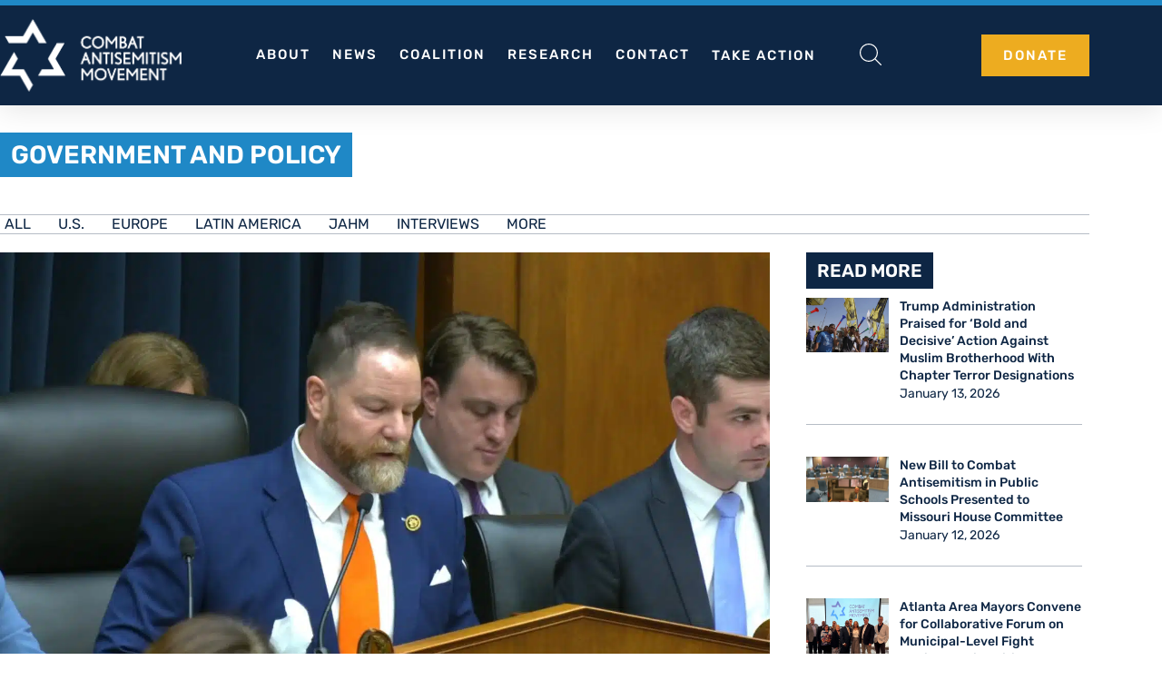

--- FILE ---
content_type: text/html; charset=UTF-8
request_url: https://combatantisemitism.org/government-and-policy/watch-live-house-of-representatives-hearing-on-confronting-pervasive-antisemitism-in-k-12-schools/
body_size: 67386
content:
<!DOCTYPE html>
<html lang="en-US">
<head><meta charset="UTF-8"><script>if(navigator.userAgent.match(/MSIE|Internet Explorer/i)||navigator.userAgent.match(/Trident\/7\..*?rv:11/i)){var href=document.location.href;if(!href.match(/[?&]nowprocket/)){if(href.indexOf("?")==-1){if(href.indexOf("#")==-1){document.location.href=href+"?nowprocket=1"}else{document.location.href=href.replace("#","?nowprocket=1#")}}else{if(href.indexOf("#")==-1){document.location.href=href+"&nowprocket=1"}else{document.location.href=href.replace("#","&nowprocket=1#")}}}}</script><script>(()=>{class RocketLazyLoadScripts{constructor(){this.v="2.0.4",this.userEvents=["keydown","keyup","mousedown","mouseup","mousemove","mouseover","mouseout","touchmove","touchstart","touchend","touchcancel","wheel","click","dblclick","input"],this.attributeEvents=["onblur","onclick","oncontextmenu","ondblclick","onfocus","onmousedown","onmouseenter","onmouseleave","onmousemove","onmouseout","onmouseover","onmouseup","onmousewheel","onscroll","onsubmit"]}async t(){this.i(),this.o(),/iP(ad|hone)/.test(navigator.userAgent)&&this.h(),this.u(),this.l(this),this.m(),this.k(this),this.p(this),this._(),await Promise.all([this.R(),this.L()]),this.lastBreath=Date.now(),this.S(this),this.P(),this.D(),this.O(),this.M(),await this.C(this.delayedScripts.normal),await this.C(this.delayedScripts.defer),await this.C(this.delayedScripts.async),await this.T(),await this.F(),await this.j(),await this.A(),window.dispatchEvent(new Event("rocket-allScriptsLoaded")),this.everythingLoaded=!0,this.lastTouchEnd&&await new Promise(t=>setTimeout(t,500-Date.now()+this.lastTouchEnd)),this.I(),this.H(),this.U(),this.W()}i(){this.CSPIssue=sessionStorage.getItem("rocketCSPIssue"),document.addEventListener("securitypolicyviolation",t=>{this.CSPIssue||"script-src-elem"!==t.violatedDirective||"data"!==t.blockedURI||(this.CSPIssue=!0,sessionStorage.setItem("rocketCSPIssue",!0))},{isRocket:!0})}o(){window.addEventListener("pageshow",t=>{this.persisted=t.persisted,this.realWindowLoadedFired=!0},{isRocket:!0}),window.addEventListener("pagehide",()=>{this.onFirstUserAction=null},{isRocket:!0})}h(){let t;function e(e){t=e}window.addEventListener("touchstart",e,{isRocket:!0}),window.addEventListener("touchend",function i(o){o.changedTouches[0]&&t.changedTouches[0]&&Math.abs(o.changedTouches[0].pageX-t.changedTouches[0].pageX)<10&&Math.abs(o.changedTouches[0].pageY-t.changedTouches[0].pageY)<10&&o.timeStamp-t.timeStamp<200&&(window.removeEventListener("touchstart",e,{isRocket:!0}),window.removeEventListener("touchend",i,{isRocket:!0}),"INPUT"===o.target.tagName&&"text"===o.target.type||(o.target.dispatchEvent(new TouchEvent("touchend",{target:o.target,bubbles:!0})),o.target.dispatchEvent(new MouseEvent("mouseover",{target:o.target,bubbles:!0})),o.target.dispatchEvent(new PointerEvent("click",{target:o.target,bubbles:!0,cancelable:!0,detail:1,clientX:o.changedTouches[0].clientX,clientY:o.changedTouches[0].clientY})),event.preventDefault()))},{isRocket:!0})}q(t){this.userActionTriggered||("mousemove"!==t.type||this.firstMousemoveIgnored?"keyup"===t.type||"mouseover"===t.type||"mouseout"===t.type||(this.userActionTriggered=!0,this.onFirstUserAction&&this.onFirstUserAction()):this.firstMousemoveIgnored=!0),"click"===t.type&&t.preventDefault(),t.stopPropagation(),t.stopImmediatePropagation(),"touchstart"===this.lastEvent&&"touchend"===t.type&&(this.lastTouchEnd=Date.now()),"click"===t.type&&(this.lastTouchEnd=0),this.lastEvent=t.type,t.composedPath&&t.composedPath()[0].getRootNode()instanceof ShadowRoot&&(t.rocketTarget=t.composedPath()[0]),this.savedUserEvents.push(t)}u(){this.savedUserEvents=[],this.userEventHandler=this.q.bind(this),this.userEvents.forEach(t=>window.addEventListener(t,this.userEventHandler,{passive:!1,isRocket:!0})),document.addEventListener("visibilitychange",this.userEventHandler,{isRocket:!0})}U(){this.userEvents.forEach(t=>window.removeEventListener(t,this.userEventHandler,{passive:!1,isRocket:!0})),document.removeEventListener("visibilitychange",this.userEventHandler,{isRocket:!0}),this.savedUserEvents.forEach(t=>{(t.rocketTarget||t.target).dispatchEvent(new window[t.constructor.name](t.type,t))})}m(){const t="return false",e=Array.from(this.attributeEvents,t=>"data-rocket-"+t),i="["+this.attributeEvents.join("],[")+"]",o="[data-rocket-"+this.attributeEvents.join("],[data-rocket-")+"]",s=(e,i,o)=>{o&&o!==t&&(e.setAttribute("data-rocket-"+i,o),e["rocket"+i]=new Function("event",o),e.setAttribute(i,t))};new MutationObserver(t=>{for(const n of t)"attributes"===n.type&&(n.attributeName.startsWith("data-rocket-")||this.everythingLoaded?n.attributeName.startsWith("data-rocket-")&&this.everythingLoaded&&this.N(n.target,n.attributeName.substring(12)):s(n.target,n.attributeName,n.target.getAttribute(n.attributeName))),"childList"===n.type&&n.addedNodes.forEach(t=>{if(t.nodeType===Node.ELEMENT_NODE)if(this.everythingLoaded)for(const i of[t,...t.querySelectorAll(o)])for(const t of i.getAttributeNames())e.includes(t)&&this.N(i,t.substring(12));else for(const e of[t,...t.querySelectorAll(i)])for(const t of e.getAttributeNames())this.attributeEvents.includes(t)&&s(e,t,e.getAttribute(t))})}).observe(document,{subtree:!0,childList:!0,attributeFilter:[...this.attributeEvents,...e]})}I(){this.attributeEvents.forEach(t=>{document.querySelectorAll("[data-rocket-"+t+"]").forEach(e=>{this.N(e,t)})})}N(t,e){const i=t.getAttribute("data-rocket-"+e);i&&(t.setAttribute(e,i),t.removeAttribute("data-rocket-"+e))}k(t){Object.defineProperty(HTMLElement.prototype,"onclick",{get(){return this.rocketonclick||null},set(e){this.rocketonclick=e,this.setAttribute(t.everythingLoaded?"onclick":"data-rocket-onclick","this.rocketonclick(event)")}})}S(t){function e(e,i){let o=e[i];e[i]=null,Object.defineProperty(e,i,{get:()=>o,set(s){t.everythingLoaded?o=s:e["rocket"+i]=o=s}})}e(document,"onreadystatechange"),e(window,"onload"),e(window,"onpageshow");try{Object.defineProperty(document,"readyState",{get:()=>t.rocketReadyState,set(e){t.rocketReadyState=e},configurable:!0}),document.readyState="loading"}catch(t){console.log("WPRocket DJE readyState conflict, bypassing")}}l(t){this.originalAddEventListener=EventTarget.prototype.addEventListener,this.originalRemoveEventListener=EventTarget.prototype.removeEventListener,this.savedEventListeners=[],EventTarget.prototype.addEventListener=function(e,i,o){o&&o.isRocket||!t.B(e,this)&&!t.userEvents.includes(e)||t.B(e,this)&&!t.userActionTriggered||e.startsWith("rocket-")||t.everythingLoaded?t.originalAddEventListener.call(this,e,i,o):(t.savedEventListeners.push({target:this,remove:!1,type:e,func:i,options:o}),"mouseenter"!==e&&"mouseleave"!==e||t.originalAddEventListener.call(this,e,t.savedUserEvents.push,o))},EventTarget.prototype.removeEventListener=function(e,i,o){o&&o.isRocket||!t.B(e,this)&&!t.userEvents.includes(e)||t.B(e,this)&&!t.userActionTriggered||e.startsWith("rocket-")||t.everythingLoaded?t.originalRemoveEventListener.call(this,e,i,o):t.savedEventListeners.push({target:this,remove:!0,type:e,func:i,options:o})}}J(t,e){this.savedEventListeners=this.savedEventListeners.filter(i=>{let o=i.type,s=i.target||window;return e!==o||t!==s||(this.B(o,s)&&(i.type="rocket-"+o),this.$(i),!1)})}H(){EventTarget.prototype.addEventListener=this.originalAddEventListener,EventTarget.prototype.removeEventListener=this.originalRemoveEventListener,this.savedEventListeners.forEach(t=>this.$(t))}$(t){t.remove?this.originalRemoveEventListener.call(t.target,t.type,t.func,t.options):this.originalAddEventListener.call(t.target,t.type,t.func,t.options)}p(t){let e;function i(e){return t.everythingLoaded?e:e.split(" ").map(t=>"load"===t||t.startsWith("load.")?"rocket-jquery-load":t).join(" ")}function o(o){function s(e){const s=o.fn[e];o.fn[e]=o.fn.init.prototype[e]=function(){return this[0]===window&&t.userActionTriggered&&("string"==typeof arguments[0]||arguments[0]instanceof String?arguments[0]=i(arguments[0]):"object"==typeof arguments[0]&&Object.keys(arguments[0]).forEach(t=>{const e=arguments[0][t];delete arguments[0][t],arguments[0][i(t)]=e})),s.apply(this,arguments),this}}if(o&&o.fn&&!t.allJQueries.includes(o)){const e={DOMContentLoaded:[],"rocket-DOMContentLoaded":[]};for(const t in e)document.addEventListener(t,()=>{e[t].forEach(t=>t())},{isRocket:!0});o.fn.ready=o.fn.init.prototype.ready=function(i){function s(){parseInt(o.fn.jquery)>2?setTimeout(()=>i.bind(document)(o)):i.bind(document)(o)}return"function"==typeof i&&(t.realDomReadyFired?!t.userActionTriggered||t.fauxDomReadyFired?s():e["rocket-DOMContentLoaded"].push(s):e.DOMContentLoaded.push(s)),o([])},s("on"),s("one"),s("off"),t.allJQueries.push(o)}e=o}t.allJQueries=[],o(window.jQuery),Object.defineProperty(window,"jQuery",{get:()=>e,set(t){o(t)}})}P(){const t=new Map;document.write=document.writeln=function(e){const i=document.currentScript,o=document.createRange(),s=i.parentElement;let n=t.get(i);void 0===n&&(n=i.nextSibling,t.set(i,n));const c=document.createDocumentFragment();o.setStart(c,0),c.appendChild(o.createContextualFragment(e)),s.insertBefore(c,n)}}async R(){return new Promise(t=>{this.userActionTriggered?t():this.onFirstUserAction=t})}async L(){return new Promise(t=>{document.addEventListener("DOMContentLoaded",()=>{this.realDomReadyFired=!0,t()},{isRocket:!0})})}async j(){return this.realWindowLoadedFired?Promise.resolve():new Promise(t=>{window.addEventListener("load",t,{isRocket:!0})})}M(){this.pendingScripts=[];this.scriptsMutationObserver=new MutationObserver(t=>{for(const e of t)e.addedNodes.forEach(t=>{"SCRIPT"!==t.tagName||t.noModule||t.isWPRocket||this.pendingScripts.push({script:t,promise:new Promise(e=>{const i=()=>{const i=this.pendingScripts.findIndex(e=>e.script===t);i>=0&&this.pendingScripts.splice(i,1),e()};t.addEventListener("load",i,{isRocket:!0}),t.addEventListener("error",i,{isRocket:!0}),setTimeout(i,1e3)})})})}),this.scriptsMutationObserver.observe(document,{childList:!0,subtree:!0})}async F(){await this.X(),this.pendingScripts.length?(await this.pendingScripts[0].promise,await this.F()):this.scriptsMutationObserver.disconnect()}D(){this.delayedScripts={normal:[],async:[],defer:[]},document.querySelectorAll("script[type$=rocketlazyloadscript]").forEach(t=>{t.hasAttribute("data-rocket-src")?t.hasAttribute("async")&&!1!==t.async?this.delayedScripts.async.push(t):t.hasAttribute("defer")&&!1!==t.defer||"module"===t.getAttribute("data-rocket-type")?this.delayedScripts.defer.push(t):this.delayedScripts.normal.push(t):this.delayedScripts.normal.push(t)})}async _(){await this.L();let t=[];document.querySelectorAll("script[type$=rocketlazyloadscript][data-rocket-src]").forEach(e=>{let i=e.getAttribute("data-rocket-src");if(i&&!i.startsWith("data:")){i.startsWith("//")&&(i=location.protocol+i);try{const o=new URL(i).origin;o!==location.origin&&t.push({src:o,crossOrigin:e.crossOrigin||"module"===e.getAttribute("data-rocket-type")})}catch(t){}}}),t=[...new Map(t.map(t=>[JSON.stringify(t),t])).values()],this.Y(t,"preconnect")}async G(t){if(await this.K(),!0!==t.noModule||!("noModule"in HTMLScriptElement.prototype))return new Promise(e=>{let i;function o(){(i||t).setAttribute("data-rocket-status","executed"),e()}try{if(navigator.userAgent.includes("Firefox/")||""===navigator.vendor||this.CSPIssue)i=document.createElement("script"),[...t.attributes].forEach(t=>{let e=t.nodeName;"type"!==e&&("data-rocket-type"===e&&(e="type"),"data-rocket-src"===e&&(e="src"),i.setAttribute(e,t.nodeValue))}),t.text&&(i.text=t.text),t.nonce&&(i.nonce=t.nonce),i.hasAttribute("src")?(i.addEventListener("load",o,{isRocket:!0}),i.addEventListener("error",()=>{i.setAttribute("data-rocket-status","failed-network"),e()},{isRocket:!0}),setTimeout(()=>{i.isConnected||e()},1)):(i.text=t.text,o()),i.isWPRocket=!0,t.parentNode.replaceChild(i,t);else{const i=t.getAttribute("data-rocket-type"),s=t.getAttribute("data-rocket-src");i?(t.type=i,t.removeAttribute("data-rocket-type")):t.removeAttribute("type"),t.addEventListener("load",o,{isRocket:!0}),t.addEventListener("error",i=>{this.CSPIssue&&i.target.src.startsWith("data:")?(console.log("WPRocket: CSP fallback activated"),t.removeAttribute("src"),this.G(t).then(e)):(t.setAttribute("data-rocket-status","failed-network"),e())},{isRocket:!0}),s?(t.fetchPriority="high",t.removeAttribute("data-rocket-src"),t.src=s):t.src="data:text/javascript;base64,"+window.btoa(unescape(encodeURIComponent(t.text)))}}catch(i){t.setAttribute("data-rocket-status","failed-transform"),e()}});t.setAttribute("data-rocket-status","skipped")}async C(t){const e=t.shift();return e?(e.isConnected&&await this.G(e),this.C(t)):Promise.resolve()}O(){this.Y([...this.delayedScripts.normal,...this.delayedScripts.defer,...this.delayedScripts.async],"preload")}Y(t,e){this.trash=this.trash||[];let i=!0;var o=document.createDocumentFragment();t.forEach(t=>{const s=t.getAttribute&&t.getAttribute("data-rocket-src")||t.src;if(s&&!s.startsWith("data:")){const n=document.createElement("link");n.href=s,n.rel=e,"preconnect"!==e&&(n.as="script",n.fetchPriority=i?"high":"low"),t.getAttribute&&"module"===t.getAttribute("data-rocket-type")&&(n.crossOrigin=!0),t.crossOrigin&&(n.crossOrigin=t.crossOrigin),t.integrity&&(n.integrity=t.integrity),t.nonce&&(n.nonce=t.nonce),o.appendChild(n),this.trash.push(n),i=!1}}),document.head.appendChild(o)}W(){this.trash.forEach(t=>t.remove())}async T(){try{document.readyState="interactive"}catch(t){}this.fauxDomReadyFired=!0;try{await this.K(),this.J(document,"readystatechange"),document.dispatchEvent(new Event("rocket-readystatechange")),await this.K(),document.rocketonreadystatechange&&document.rocketonreadystatechange(),await this.K(),this.J(document,"DOMContentLoaded"),document.dispatchEvent(new Event("rocket-DOMContentLoaded")),await this.K(),this.J(window,"DOMContentLoaded"),window.dispatchEvent(new Event("rocket-DOMContentLoaded"))}catch(t){console.error(t)}}async A(){try{document.readyState="complete"}catch(t){}try{await this.K(),this.J(document,"readystatechange"),document.dispatchEvent(new Event("rocket-readystatechange")),await this.K(),document.rocketonreadystatechange&&document.rocketonreadystatechange(),await this.K(),this.J(window,"load"),window.dispatchEvent(new Event("rocket-load")),await this.K(),window.rocketonload&&window.rocketonload(),await this.K(),this.allJQueries.forEach(t=>t(window).trigger("rocket-jquery-load")),await this.K(),this.J(window,"pageshow");const t=new Event("rocket-pageshow");t.persisted=this.persisted,window.dispatchEvent(t),await this.K(),window.rocketonpageshow&&window.rocketonpageshow({persisted:this.persisted})}catch(t){console.error(t)}}async K(){Date.now()-this.lastBreath>45&&(await this.X(),this.lastBreath=Date.now())}async X(){return document.hidden?new Promise(t=>setTimeout(t)):new Promise(t=>requestAnimationFrame(t))}B(t,e){return e===document&&"readystatechange"===t||(e===document&&"DOMContentLoaded"===t||(e===window&&"DOMContentLoaded"===t||(e===window&&"load"===t||e===window&&"pageshow"===t)))}static run(){(new RocketLazyLoadScripts).t()}}RocketLazyLoadScripts.run()})();</script>

<meta name="viewport" content="width=device-width, initial-scale=1">
	<link rel="profile" href="https://gmpg.org/xfn/11"> 
	<meta name='robots' content='index, follow, max-image-preview:large, max-snippet:-1, max-video-preview:-1' />

<!-- Twitter Card meta tags -->
<meta name="twitter:card" content="summary_large_image">
<meta name="twitter:site" content="@CombatASemitism">
<meta name="twitter:title" content="Watch: US House of Representatives Hearing on &#8216;Confronting Pervasive Antisemitism in K-12 Schools&#8217;">
<meta name="twitter:description" content="The U.S. House of Representatives Committee on Education and the Workforce&#8217;s Subcommittee on Early Childhood, Elementary, and Secondary Education held hearing on Wednesday morning titled &#8220;Confronting Pervasive Antisemitism in K-12 Schools.&#8221; Watch the full recording of the hearing HERE: In his opening statement, Rep. Aaron Bean (R-FL), chairman of the subcommittee, said, &#8220;It is impossibly [&hellip;]">
<meta name="twitter:image" content="https://combatantisemitism.org/wp-content/uploads/2024/05/Website-Cover-Image-3-1.jpg">
<!-- End Twitter Card meta tags -->

	<!-- This site is optimized with the Yoast SEO plugin v26.7 - https://yoast.com/wordpress/plugins/seo/ -->
	<title>Watch: US House of Representatives Hearing on &#039;Confronting Pervasive Antisemitism in K-12 Schools&#039; | Combat Antisemitism Movement</title>
<link data-rocket-preload as="style" href="https://fonts.googleapis.com/css2?family=Rubik%3Awght%40300%3B400%3B500%3B600%3B700&#038;ver=6.9&#038;display=swap" rel="preload">
<link data-rocket-preload as="style" href="https://fonts.googleapis.com/css?family=Noto%20Sans%3A400%2C400italic%2C700%7CPoppins%3A700%2C800%2C900&#038;subset=latin%2Clatin-ext&#038;display=swap" rel="preload">
<link href="https://fonts.googleapis.com/css2?family=Rubik%3Awght%40300%3B400%3B500%3B600%3B700&#038;ver=6.9&#038;display=swap" media="print" onload="this.media=&#039;all&#039;" rel="stylesheet">
<noscript data-wpr-hosted-gf-parameters=""><link rel="stylesheet" href="https://fonts.googleapis.com/css2?family=Rubik%3Awght%40300%3B400%3B500%3B600%3B700&#038;ver=6.9&#038;display=swap"></noscript>
<link href="https://fonts.googleapis.com/css?family=Noto%20Sans%3A400%2C400italic%2C700%7CPoppins%3A700%2C800%2C900&#038;subset=latin%2Clatin-ext&#038;display=swap" media="print" onload="this.media=&#039;all&#039;" rel="stylesheet">
<noscript data-wpr-hosted-gf-parameters=""><link rel="stylesheet" href="https://fonts.googleapis.com/css?family=Noto%20Sans%3A400%2C400italic%2C700%7CPoppins%3A700%2C800%2C900&#038;subset=latin%2Clatin-ext&#038;display=swap"></noscript>
	<meta name="description" content="The U.S. House of Representatives Committee on Education and the Workforce&#039;s Subcommittee on Early Childhood, Elementary, and Secondary Education held" />
	<link rel="canonical" href="https://combatantisemitism.org/government-and-policy/watch-live-house-of-representatives-hearing-on-confronting-pervasive-antisemitism-in-k-12-schools/" />
	<meta property="og:locale" content="en_US" />
	<meta property="og:type" content="article" />
	<meta property="og:title" content="Watch: US House of Representatives Hearing on &#039;Confronting Pervasive Antisemitism in K-12 Schools&#039; | Combat Antisemitism Movement" />
	<meta property="og:description" content="The U.S. House of Representatives Committee on Education and the Workforce&#039;s Subcommittee on Early Childhood, Elementary, and Secondary Education held" />
	<meta property="og:url" content="https://combatantisemitism.org/government-and-policy/watch-live-house-of-representatives-hearing-on-confronting-pervasive-antisemitism-in-k-12-schools/" />
	<meta property="og:site_name" content="Combat Antisemitism Movement" />
	<meta property="article:publisher" content="https://www.facebook.com/CombatAntisemitism/" />
	<meta property="article:published_time" content="2024-05-08T14:32:29+00:00" />
	<meta property="article:modified_time" content="2024-05-08T17:22:42+00:00" />
	<meta property="og:image" content="https://combatantisemitism.org/wp-content/uploads/2024/05/Website-Cover-Image-3-1.jpg" />
	<meta property="og:image:width" content="1500" />
	<meta property="og:image:height" content="900" />
	<meta property="og:image:type" content="image/jpeg" />
	<meta name="author" content="Barney Breen-Portnoy" />
	<script type="application/ld+json" class="yoast-schema-graph">{"@context":"https://schema.org","@graph":[{"@type":"Article","@id":"https://combatantisemitism.org/government-and-policy/watch-live-house-of-representatives-hearing-on-confronting-pervasive-antisemitism-in-k-12-schools/#article","isPartOf":{"@id":"https://combatantisemitism.org/government-and-policy/watch-live-house-of-representatives-hearing-on-confronting-pervasive-antisemitism-in-k-12-schools/"},"author":{"name":"Barney Breen-Portnoy","@id":"https://combatantisemitism.org/#/schema/person/2ca7c0473b11de460cbaa4333618a036"},"headline":"Watch: US House of Representatives Hearing on &#8216;Confronting Pervasive Antisemitism in K-12 Schools&#8217;","datePublished":"2024-05-08T14:32:29+00:00","dateModified":"2024-05-08T17:22:42+00:00","mainEntityOfPage":{"@id":"https://combatantisemitism.org/government-and-policy/watch-live-house-of-representatives-hearing-on-confronting-pervasive-antisemitism-in-k-12-schools/"},"wordCount":401,"publisher":{"@id":"https://combatantisemitism.org/#organization"},"image":{"@id":"https://combatantisemitism.org/government-and-policy/watch-live-house-of-representatives-hearing-on-confronting-pervasive-antisemitism-in-k-12-schools/#primaryimage"},"thumbnailUrl":"https://combatantisemitism.org/wp-content/uploads/2024/05/Website-Cover-Image-3-1.jpg","keywords":["United States"],"articleSection":["Government and Policy"],"inLanguage":"en-US"},{"@type":"WebPage","@id":"https://combatantisemitism.org/government-and-policy/watch-live-house-of-representatives-hearing-on-confronting-pervasive-antisemitism-in-k-12-schools/","url":"https://combatantisemitism.org/government-and-policy/watch-live-house-of-representatives-hearing-on-confronting-pervasive-antisemitism-in-k-12-schools/","name":"Watch: US House of Representatives Hearing on 'Confronting Pervasive Antisemitism in K-12 Schools' | Combat Antisemitism Movement","isPartOf":{"@id":"https://combatantisemitism.org/#website"},"primaryImageOfPage":{"@id":"https://combatantisemitism.org/government-and-policy/watch-live-house-of-representatives-hearing-on-confronting-pervasive-antisemitism-in-k-12-schools/#primaryimage"},"image":{"@id":"https://combatantisemitism.org/government-and-policy/watch-live-house-of-representatives-hearing-on-confronting-pervasive-antisemitism-in-k-12-schools/#primaryimage"},"thumbnailUrl":"https://combatantisemitism.org/wp-content/uploads/2024/05/Website-Cover-Image-3-1.jpg","datePublished":"2024-05-08T14:32:29+00:00","dateModified":"2024-05-08T17:22:42+00:00","description":"The U.S. House of Representatives Committee on Education and the Workforce's Subcommittee on Early Childhood, Elementary, and Secondary Education held","breadcrumb":{"@id":"https://combatantisemitism.org/government-and-policy/watch-live-house-of-representatives-hearing-on-confronting-pervasive-antisemitism-in-k-12-schools/#breadcrumb"},"inLanguage":"en-US","potentialAction":[{"@type":"ReadAction","target":["https://combatantisemitism.org/government-and-policy/watch-live-house-of-representatives-hearing-on-confronting-pervasive-antisemitism-in-k-12-schools/"]}]},{"@type":"ImageObject","inLanguage":"en-US","@id":"https://combatantisemitism.org/government-and-policy/watch-live-house-of-representatives-hearing-on-confronting-pervasive-antisemitism-in-k-12-schools/#primaryimage","url":"https://combatantisemitism.org/wp-content/uploads/2024/05/Website-Cover-Image-3-1.jpg","contentUrl":"https://combatantisemitism.org/wp-content/uploads/2024/05/Website-Cover-Image-3-1.jpg","width":1500,"height":900},{"@type":"BreadcrumbList","@id":"https://combatantisemitism.org/government-and-policy/watch-live-house-of-representatives-hearing-on-confronting-pervasive-antisemitism-in-k-12-schools/#breadcrumb","itemListElement":[{"@type":"ListItem","position":1,"name":"Home","item":"https://combatantisemitism.org/"},{"@type":"ListItem","position":2,"name":"Watch: US House of Representatives Hearing on &#8216;Confronting Pervasive Antisemitism in K-12 Schools&#8217;"}]},{"@type":"WebSite","@id":"https://combatantisemitism.org/#website","url":"https://combatantisemitism.org/","name":"Combat Antisemitism Movement","description":"","publisher":{"@id":"https://combatantisemitism.org/#organization"},"potentialAction":[{"@type":"SearchAction","target":{"@type":"EntryPoint","urlTemplate":"https://combatantisemitism.org/?s={search_term_string}"},"query-input":{"@type":"PropertyValueSpecification","valueRequired":true,"valueName":"search_term_string"}}],"inLanguage":"en-US"},{"@type":"Organization","@id":"https://combatantisemitism.org/#organization","name":"Combat Antisemitism Movement","url":"https://combatantisemitism.org/","logo":{"@type":"ImageObject","inLanguage":"en-US","@id":"https://combatantisemitism.org/#/schema/logo/image/","url":"https://combatantisemitism.org/wp-content/uploads/2020/05/CAM-logo-2x.png","contentUrl":"https://combatantisemitism.org/wp-content/uploads/2020/05/CAM-logo-2x.png","width":405,"height":161,"caption":"Combat Antisemitism Movement"},"image":{"@id":"https://combatantisemitism.org/#/schema/logo/image/"},"sameAs":["https://www.facebook.com/CombatAntisemitism/","https://x.com/CombatASemitism"]},{"@type":"Person","@id":"https://combatantisemitism.org/#/schema/person/2ca7c0473b11de460cbaa4333618a036","name":"Barney Breen-Portnoy","image":{"@type":"ImageObject","inLanguage":"en-US","@id":"https://combatantisemitism.org/#/schema/person/image/","url":"https://secure.gravatar.com/avatar/7d81bde4f4fe98857b503014b32ac0eed9169a13baa5e4076bc0082d2b5821a8?s=96&d=mm&r=g","contentUrl":"https://secure.gravatar.com/avatar/7d81bde4f4fe98857b503014b32ac0eed9169a13baa5e4076bc0082d2b5821a8?s=96&d=mm&r=g","caption":"Barney Breen-Portnoy"}}]}</script>
	<!-- / Yoast SEO plugin. -->


<link rel='dns-prefetch' href='//js-eu1.hs-scripts.com' />
<link rel='dns-prefetch' href='//js-eu1.hsforms.net' />
<link rel='dns-prefetch' href='//embed.double.giving' />
<link rel='dns-prefetch' href='//maps.googleapis.com' />
<link rel='dns-prefetch' href='//meet.jit.si' />
<link rel='dns-prefetch' href='//www.google.com' />
<link rel='dns-prefetch' href='//www.googletagmanager.com' />
<link rel='dns-prefetch' href='//fonts.googleapis.com' />
<link href='https://fonts.gstatic.com' crossorigin rel='preconnect' />
<link rel="alternate" type="application/rss+xml" title="Combat Antisemitism Movement &raquo; Feed" href="https://combatantisemitism.org/feed/" />
<link rel="alternate" type="application/rss+xml" title="Combat Antisemitism Movement &raquo; Comments Feed" href="https://combatantisemitism.org/comments/feed/" />
<link rel="alternate" title="oEmbed (JSON)" type="application/json+oembed" href="https://combatantisemitism.org/wp-json/oembed/1.0/embed?url=https%3A%2F%2Fcombatantisemitism.org%2Fgovernment-and-policy%2Fwatch-live-house-of-representatives-hearing-on-confronting-pervasive-antisemitism-in-k-12-schools%2F" />
<link rel="alternate" title="oEmbed (XML)" type="text/xml+oembed" href="https://combatantisemitism.org/wp-json/oembed/1.0/embed?url=https%3A%2F%2Fcombatantisemitism.org%2Fgovernment-and-policy%2Fwatch-live-house-of-representatives-hearing-on-confronting-pervasive-antisemitism-in-k-12-schools%2F&#038;format=xml" />
<style id='wp-img-auto-sizes-contain-inline-css'>
img:is([sizes=auto i],[sizes^="auto," i]){contain-intrinsic-size:3000px 1500px}
/*# sourceURL=wp-img-auto-sizes-contain-inline-css */
</style>
<link rel='stylesheet' id='astra-theme-css-css' href='https://combatantisemitism.org/wp-content/themes/astra/assets/css/minified/main.min.css?ver=4.11.17' media='all' />
<style id='astra-theme-css-inline-css'>
:root{--ast-post-nav-space:0;--ast-container-default-xlg-padding:3em;--ast-container-default-lg-padding:3em;--ast-container-default-slg-padding:2em;--ast-container-default-md-padding:3em;--ast-container-default-sm-padding:3em;--ast-container-default-xs-padding:2.4em;--ast-container-default-xxs-padding:1.8em;--ast-code-block-background:#ECEFF3;--ast-comment-inputs-background:#F9FAFB;--ast-normal-container-width:1200px;--ast-narrow-container-width:750px;--ast-blog-title-font-weight:normal;--ast-blog-meta-weight:inherit;--ast-global-color-primary:var(--ast-global-color-5);--ast-global-color-secondary:var(--ast-global-color-4);--ast-global-color-alternate-background:var(--ast-global-color-7);--ast-global-color-subtle-background:var(--ast-global-color-6);--ast-bg-style-guide:#F8FAFC;--ast-shadow-style-guide:0px 0px 4px 0 #00000057;--ast-global-dark-bg-style:#fff;--ast-global-dark-lfs:#fbfbfb;--ast-widget-bg-color:#fafafa;--ast-wc-container-head-bg-color:#fbfbfb;--ast-title-layout-bg:#eeeeee;--ast-search-border-color:#e7e7e7;--ast-lifter-hover-bg:#e6e6e6;--ast-gallery-block-color:#000;--srfm-color-input-label:var(--ast-global-color-2);}html{font-size:100%;}a{color:var(--ast-global-color-0);}a:hover,a:focus{color:var(--ast-global-color-1);}body,button,input,select,textarea,.ast-button,.ast-custom-button{font-family:-apple-system,BlinkMacSystemFont,Segoe UI,Roboto,Oxygen-Sans,Ubuntu,Cantarell,Helvetica Neue,sans-serif;font-weight:400;font-size:16px;font-size:1rem;line-height:var(--ast-body-line-height,1.65em);}blockquote{color:var(--ast-global-color-3);}h1,h2,h3,h4,h5,h6,.entry-content :where(h1,h2,h3,h4,h5,h6),.site-title,.site-title a{font-weight:600;}.ast-site-identity .site-title a{color:var(--ast-global-color-2);}.site-title{font-size:26px;font-size:1.625rem;display:block;}.site-header .site-description{font-size:15px;font-size:0.9375rem;display:none;}.entry-title{font-size:26px;font-size:1.625rem;}.archive .ast-article-post .ast-article-inner,.blog .ast-article-post .ast-article-inner,.archive .ast-article-post .ast-article-inner:hover,.blog .ast-article-post .ast-article-inner:hover{overflow:hidden;}h1,.entry-content :where(h1){font-size:40px;font-size:2.5rem;font-weight:600;line-height:1.4em;}h2,.entry-content :where(h2){font-size:32px;font-size:2rem;font-weight:600;line-height:1.3em;}h3,.entry-content :where(h3){font-size:26px;font-size:1.625rem;font-weight:600;line-height:1.3em;}h4,.entry-content :where(h4){font-size:24px;font-size:1.5rem;line-height:1.2em;font-weight:600;}h5,.entry-content :where(h5){font-size:20px;font-size:1.25rem;line-height:1.2em;font-weight:600;}h6,.entry-content :where(h6){font-size:16px;font-size:1rem;line-height:1.25em;font-weight:600;}::selection{background-color:var(--ast-global-color-0);color:#ffffff;}body,h1,h2,h3,h4,h5,h6,.entry-title a,.entry-content :where(h1,h2,h3,h4,h5,h6){color:var(--ast-global-color-3);}.tagcloud a:hover,.tagcloud a:focus,.tagcloud a.current-item{color:#ffffff;border-color:var(--ast-global-color-0);background-color:var(--ast-global-color-0);}input:focus,input[type="text"]:focus,input[type="email"]:focus,input[type="url"]:focus,input[type="password"]:focus,input[type="reset"]:focus,input[type="search"]:focus,textarea:focus{border-color:var(--ast-global-color-0);}input[type="radio"]:checked,input[type=reset],input[type="checkbox"]:checked,input[type="checkbox"]:hover:checked,input[type="checkbox"]:focus:checked,input[type=range]::-webkit-slider-thumb{border-color:var(--ast-global-color-0);background-color:var(--ast-global-color-0);box-shadow:none;}.site-footer a:hover + .post-count,.site-footer a:focus + .post-count{background:var(--ast-global-color-0);border-color:var(--ast-global-color-0);}.single .nav-links .nav-previous,.single .nav-links .nav-next{color:var(--ast-global-color-0);}.entry-meta,.entry-meta *{line-height:1.45;color:var(--ast-global-color-0);}.entry-meta a:not(.ast-button):hover,.entry-meta a:not(.ast-button):hover *,.entry-meta a:not(.ast-button):focus,.entry-meta a:not(.ast-button):focus *,.page-links > .page-link,.page-links .page-link:hover,.post-navigation a:hover{color:var(--ast-global-color-1);}#cat option,.secondary .calendar_wrap thead a,.secondary .calendar_wrap thead a:visited{color:var(--ast-global-color-0);}.secondary .calendar_wrap #today,.ast-progress-val span{background:var(--ast-global-color-0);}.secondary a:hover + .post-count,.secondary a:focus + .post-count{background:var(--ast-global-color-0);border-color:var(--ast-global-color-0);}.calendar_wrap #today > a{color:#ffffff;}.page-links .page-link,.single .post-navigation a{color:var(--ast-global-color-0);}.ast-search-menu-icon .search-form button.search-submit{padding:0 4px;}.ast-search-menu-icon form.search-form{padding-right:0;}.ast-search-menu-icon.slide-search input.search-field{width:0;}.ast-header-search .ast-search-menu-icon.ast-dropdown-active .search-form,.ast-header-search .ast-search-menu-icon.ast-dropdown-active .search-field:focus{transition:all 0.2s;}.search-form input.search-field:focus{outline:none;}.ast-archive-title{color:var(--ast-global-color-2);}.widget-title,.widget .wp-block-heading{font-size:22px;font-size:1.375rem;color:var(--ast-global-color-2);}.ast-single-post .entry-content a,.ast-comment-content a:not(.ast-comment-edit-reply-wrap a){text-decoration:underline;}.ast-single-post .wp-block-button .wp-block-button__link,.ast-single-post .elementor-widget-button .elementor-button,.ast-single-post .entry-content .uagb-tab a,.ast-single-post .entry-content .uagb-ifb-cta a,.ast-single-post .entry-content .wp-block-uagb-buttons a,.ast-single-post .entry-content .uabb-module-content a,.ast-single-post .entry-content .uagb-post-grid a,.ast-single-post .entry-content .uagb-timeline a,.ast-single-post .entry-content .uagb-toc__wrap a,.ast-single-post .entry-content .uagb-taxomony-box a,.entry-content .wp-block-latest-posts > li > a,.ast-single-post .entry-content .wp-block-file__button,a.ast-post-filter-single,.ast-single-post .wp-block-buttons .wp-block-button.is-style-outline .wp-block-button__link,.ast-single-post .ast-comment-content .comment-reply-link,.ast-single-post .ast-comment-content .comment-edit-link{text-decoration:none;}.ast-search-menu-icon.slide-search a:focus-visible:focus-visible,.astra-search-icon:focus-visible,#close:focus-visible,a:focus-visible,.ast-menu-toggle:focus-visible,.site .skip-link:focus-visible,.wp-block-loginout input:focus-visible,.wp-block-search.wp-block-search__button-inside .wp-block-search__inside-wrapper,.ast-header-navigation-arrow:focus-visible,.ast-orders-table__row .ast-orders-table__cell:focus-visible,a#ast-apply-coupon:focus-visible,#ast-apply-coupon:focus-visible,#close:focus-visible,.button.search-submit:focus-visible,#search_submit:focus,.normal-search:focus-visible,.ast-header-account-wrap:focus-visible,.astra-cart-drawer-close:focus,.ast-single-variation:focus,.ast-button:focus{outline-style:dotted;outline-color:inherit;outline-width:thin;}input:focus,input[type="text"]:focus,input[type="email"]:focus,input[type="url"]:focus,input[type="password"]:focus,input[type="reset"]:focus,input[type="search"]:focus,input[type="number"]:focus,textarea:focus,.wp-block-search__input:focus,[data-section="section-header-mobile-trigger"] .ast-button-wrap .ast-mobile-menu-trigger-minimal:focus,.ast-mobile-popup-drawer.active .menu-toggle-close:focus,#ast-scroll-top:focus,#coupon_code:focus,#ast-coupon-code:focus{border-style:dotted;border-color:inherit;border-width:thin;}input{outline:none;}.ast-logo-title-inline .site-logo-img{padding-right:1em;}.site-logo-img img{ transition:all 0.2s linear;}body .ast-oembed-container *{position:absolute;top:0;width:100%;height:100%;left:0;}body .wp-block-embed-pocket-casts .ast-oembed-container *{position:unset;}.ast-single-post-featured-section + article {margin-top: 2em;}.site-content .ast-single-post-featured-section img {width: 100%;overflow: hidden;object-fit: cover;}.site > .ast-single-related-posts-container {margin-top: 0;}@media (min-width: 922px) {.ast-desktop .ast-container--narrow {max-width: var(--ast-narrow-container-width);margin: 0 auto;}}.ast-page-builder-template .hentry {margin: 0;}.ast-page-builder-template .site-content > .ast-container {max-width: 100%;padding: 0;}.ast-page-builder-template .site .site-content #primary {padding: 0;margin: 0;}.ast-page-builder-template .no-results {text-align: center;margin: 4em auto;}.ast-page-builder-template .ast-pagination {padding: 2em;}.ast-page-builder-template .entry-header.ast-no-title.ast-no-thumbnail {margin-top: 0;}.ast-page-builder-template .entry-header.ast-header-without-markup {margin-top: 0;margin-bottom: 0;}.ast-page-builder-template .entry-header.ast-no-title.ast-no-meta {margin-bottom: 0;}.ast-page-builder-template.single .post-navigation {padding-bottom: 2em;}.ast-page-builder-template.single-post .site-content > .ast-container {max-width: 100%;}.ast-page-builder-template .entry-header {margin-top: 2em;margin-left: auto;margin-right: auto;}.ast-single-post.ast-page-builder-template .site-main > article {padding-top: 2em;padding-left: 20px;padding-right: 20px;}.ast-page-builder-template .ast-archive-description {margin: 2em auto 0;padding-left: 20px;padding-right: 20px;}.ast-page-builder-template .ast-row {margin-left: 0;margin-right: 0;}.single.ast-page-builder-template .entry-header + .entry-content,.single.ast-page-builder-template .ast-single-entry-banner + .site-content article .entry-content {margin-bottom: 2em;}@media(min-width: 921px) {.ast-page-builder-template.archive.ast-right-sidebar .ast-row article,.ast-page-builder-template.archive.ast-left-sidebar .ast-row article {padding-left: 0;padding-right: 0;}}@media (max-width:921.9px){#ast-desktop-header{display:none;}}@media (min-width:922px){#ast-mobile-header{display:none;}}@media( max-width: 420px ) {.single .nav-links .nav-previous,.single .nav-links .nav-next {width: 100%;text-align: center;}}.wp-block-buttons.aligncenter{justify-content:center;}@media (max-width:921px){.ast-theme-transparent-header #primary,.ast-theme-transparent-header #secondary{padding:0;}}@media (max-width:921px){.ast-plain-container.ast-no-sidebar #primary{padding:0;}}.ast-plain-container.ast-no-sidebar #primary{margin-top:0;margin-bottom:0;}@media (min-width:1200px){.ast-plain-container.ast-no-sidebar #primary{margin-top:60px;margin-bottom:60px;}}.wp-block-button.is-style-outline .wp-block-button__link{border-color:var(--ast-global-color-0);}div.wp-block-button.is-style-outline > .wp-block-button__link:not(.has-text-color),div.wp-block-button.wp-block-button__link.is-style-outline:not(.has-text-color){color:var(--ast-global-color-0);}.wp-block-button.is-style-outline .wp-block-button__link:hover,.wp-block-buttons .wp-block-button.is-style-outline .wp-block-button__link:focus,.wp-block-buttons .wp-block-button.is-style-outline > .wp-block-button__link:not(.has-text-color):hover,.wp-block-buttons .wp-block-button.wp-block-button__link.is-style-outline:not(.has-text-color):hover{color:#ffffff;background-color:var(--ast-global-color-1);border-color:var(--ast-global-color-1);}.post-page-numbers.current .page-link,.ast-pagination .page-numbers.current{color:#ffffff;border-color:var(--ast-global-color-0);background-color:var(--ast-global-color-0);}.wp-block-button.is-style-outline .wp-block-button__link.wp-element-button,.ast-outline-button{border-color:var(--ast-global-color-0);font-family:inherit;font-weight:500;font-size:16px;font-size:1rem;line-height:1em;}.wp-block-buttons .wp-block-button.is-style-outline > .wp-block-button__link:not(.has-text-color),.wp-block-buttons .wp-block-button.wp-block-button__link.is-style-outline:not(.has-text-color),.ast-outline-button{color:var(--ast-global-color-0);}.wp-block-button.is-style-outline .wp-block-button__link:hover,.wp-block-buttons .wp-block-button.is-style-outline .wp-block-button__link:focus,.wp-block-buttons .wp-block-button.is-style-outline > .wp-block-button__link:not(.has-text-color):hover,.wp-block-buttons .wp-block-button.wp-block-button__link.is-style-outline:not(.has-text-color):hover,.ast-outline-button:hover,.ast-outline-button:focus,.wp-block-uagb-buttons-child .uagb-buttons-repeater.ast-outline-button:hover,.wp-block-uagb-buttons-child .uagb-buttons-repeater.ast-outline-button:focus{color:#ffffff;background-color:var(--ast-global-color-1);border-color:var(--ast-global-color-1);}.wp-block-button .wp-block-button__link.wp-element-button.is-style-outline:not(.has-background),.wp-block-button.is-style-outline>.wp-block-button__link.wp-element-button:not(.has-background),.ast-outline-button{background-color:transparent;}.entry-content[data-ast-blocks-layout] > figure{margin-bottom:1em;}h1.widget-title{font-weight:600;}h2.widget-title{font-weight:600;}h3.widget-title{font-weight:600;}.elementor-widget-container .elementor-loop-container .e-loop-item[data-elementor-type="loop-item"]{width:100%;}#page{display:flex;flex-direction:column;min-height:100vh;}.ast-404-layout-1 h1.page-title{color:var(--ast-global-color-2);}.single .post-navigation a{line-height:1em;height:inherit;}.error-404 .page-sub-title{font-size:1.5rem;font-weight:inherit;}.search .site-content .content-area .search-form{margin-bottom:0;}#page .site-content{flex-grow:1;}.widget{margin-bottom:1.25em;}#secondary li{line-height:1.5em;}#secondary .wp-block-group h2{margin-bottom:0.7em;}#secondary h2{font-size:1.7rem;}.ast-separate-container .ast-article-post,.ast-separate-container .ast-article-single,.ast-separate-container .comment-respond{padding:3em;}.ast-separate-container .ast-article-single .ast-article-single{padding:0;}.ast-article-single .wp-block-post-template-is-layout-grid{padding-left:0;}.ast-separate-container .comments-title,.ast-narrow-container .comments-title{padding:1.5em 2em;}.ast-page-builder-template .comment-form-textarea,.ast-comment-formwrap .ast-grid-common-col{padding:0;}.ast-comment-formwrap{padding:0;display:inline-flex;column-gap:20px;width:100%;margin-left:0;margin-right:0;}.comments-area textarea#comment:focus,.comments-area textarea#comment:active,.comments-area .ast-comment-formwrap input[type="text"]:focus,.comments-area .ast-comment-formwrap input[type="text"]:active {box-shadow:none;outline:none;}.archive.ast-page-builder-template .entry-header{margin-top:2em;}.ast-page-builder-template .ast-comment-formwrap{width:100%;}.entry-title{margin-bottom:0.5em;}.ast-archive-description p{font-size:inherit;font-weight:inherit;line-height:inherit;}.ast-separate-container .ast-comment-list li.depth-1,.hentry{margin-bottom:2em;}@media (min-width:921px){.ast-left-sidebar.ast-page-builder-template #secondary,.archive.ast-right-sidebar.ast-page-builder-template .site-main{padding-left:20px;padding-right:20px;}}@media (max-width:544px){.ast-comment-formwrap.ast-row{column-gap:10px;display:inline-block;}#ast-commentform .ast-grid-common-col{position:relative;width:100%;}}@media (min-width:1201px){.ast-separate-container .ast-article-post,.ast-separate-container .ast-article-single,.ast-separate-container .ast-author-box,.ast-separate-container .ast-404-layout-1,.ast-separate-container .no-results{padding:3em;}}@media (max-width:921px){.ast-left-sidebar #content > .ast-container{display:flex;flex-direction:column-reverse;width:100%;}}@media (min-width:922px){.ast-separate-container.ast-right-sidebar #primary,.ast-separate-container.ast-left-sidebar #primary{border:0;}.search-no-results.ast-separate-container #primary{margin-bottom:4em;}}.wp-block-button .wp-block-button__link{color:#ffffff;}.wp-block-button .wp-block-button__link:hover,.wp-block-button .wp-block-button__link:focus{color:#ffffff;background-color:var(--ast-global-color-1);border-color:var(--ast-global-color-1);}.elementor-widget-heading h1.elementor-heading-title{line-height:1.4em;}.elementor-widget-heading h2.elementor-heading-title{line-height:1.3em;}.elementor-widget-heading h3.elementor-heading-title{line-height:1.3em;}.elementor-widget-heading h4.elementor-heading-title{line-height:1.2em;}.elementor-widget-heading h5.elementor-heading-title{line-height:1.2em;}.elementor-widget-heading h6.elementor-heading-title{line-height:1.25em;}.wp-block-button .wp-block-button__link,.wp-block-search .wp-block-search__button,body .wp-block-file .wp-block-file__button{border-color:var(--ast-global-color-0);background-color:var(--ast-global-color-0);color:#ffffff;font-family:inherit;font-weight:500;line-height:1em;font-size:16px;font-size:1rem;padding-top:15px;padding-right:30px;padding-bottom:15px;padding-left:30px;}@media (max-width:921px){.wp-block-button .wp-block-button__link,.wp-block-search .wp-block-search__button,body .wp-block-file .wp-block-file__button{padding-top:14px;padding-right:28px;padding-bottom:14px;padding-left:28px;}}@media (max-width:544px){.wp-block-button .wp-block-button__link,.wp-block-search .wp-block-search__button,body .wp-block-file .wp-block-file__button{padding-top:12px;padding-right:24px;padding-bottom:12px;padding-left:24px;}}.menu-toggle,button,.ast-button,.ast-custom-button,.button,input#submit,input[type="button"],input[type="submit"],input[type="reset"],form[CLASS*="wp-block-search__"].wp-block-search .wp-block-search__inside-wrapper .wp-block-search__button,body .wp-block-file .wp-block-file__button,.search .search-submit{border-style:solid;border-top-width:0;border-right-width:0;border-left-width:0;border-bottom-width:0;color:#ffffff;border-color:var(--ast-global-color-0);background-color:var(--ast-global-color-0);padding-top:15px;padding-right:30px;padding-bottom:15px;padding-left:30px;font-family:inherit;font-weight:500;font-size:16px;font-size:1rem;line-height:1em;}button:focus,.menu-toggle:hover,button:hover,.ast-button:hover,.ast-custom-button:hover .button:hover,.ast-custom-button:hover ,input[type=reset]:hover,input[type=reset]:focus,input#submit:hover,input#submit:focus,input[type="button"]:hover,input[type="button"]:focus,input[type="submit"]:hover,input[type="submit"]:focus,form[CLASS*="wp-block-search__"].wp-block-search .wp-block-search__inside-wrapper .wp-block-search__button:hover,form[CLASS*="wp-block-search__"].wp-block-search .wp-block-search__inside-wrapper .wp-block-search__button:focus,body .wp-block-file .wp-block-file__button:hover,body .wp-block-file .wp-block-file__button:focus{color:#ffffff;background-color:var(--ast-global-color-1);border-color:var(--ast-global-color-1);}form[CLASS*="wp-block-search__"].wp-block-search .wp-block-search__inside-wrapper .wp-block-search__button.has-icon{padding-top:calc(15px - 3px);padding-right:calc(30px - 3px);padding-bottom:calc(15px - 3px);padding-left:calc(30px - 3px);}@media (max-width:921px){.menu-toggle,button,.ast-button,.ast-custom-button,.button,input#submit,input[type="button"],input[type="submit"],input[type="reset"],form[CLASS*="wp-block-search__"].wp-block-search .wp-block-search__inside-wrapper .wp-block-search__button,body .wp-block-file .wp-block-file__button,.search .search-submit{padding-top:14px;padding-right:28px;padding-bottom:14px;padding-left:28px;}}@media (max-width:544px){.menu-toggle,button,.ast-button,.ast-custom-button,.button,input#submit,input[type="button"],input[type="submit"],input[type="reset"],form[CLASS*="wp-block-search__"].wp-block-search .wp-block-search__inside-wrapper .wp-block-search__button,body .wp-block-file .wp-block-file__button,.search .search-submit{padding-top:12px;padding-right:24px;padding-bottom:12px;padding-left:24px;}}@media (max-width:921px){.ast-mobile-header-stack .main-header-bar .ast-search-menu-icon{display:inline-block;}.ast-header-break-point.ast-header-custom-item-outside .ast-mobile-header-stack .main-header-bar .ast-search-icon{margin:0;}.ast-comment-avatar-wrap img{max-width:2.5em;}.ast-comment-meta{padding:0 1.8888em 1.3333em;}.ast-separate-container .ast-comment-list li.depth-1{padding:1.5em 2.14em;}.ast-separate-container .comment-respond{padding:2em 2.14em;}}@media (min-width:544px){.ast-container{max-width:100%;}}@media (max-width:544px){.ast-separate-container .ast-article-post,.ast-separate-container .ast-article-single,.ast-separate-container .comments-title,.ast-separate-container .ast-archive-description{padding:1.5em 1em;}.ast-separate-container #content .ast-container{padding-left:0.54em;padding-right:0.54em;}.ast-separate-container .ast-comment-list .bypostauthor{padding:.5em;}.ast-search-menu-icon.ast-dropdown-active .search-field{width:170px;}} #ast-mobile-header .ast-site-header-cart-li a{pointer-events:none;}.ast-separate-container{background-color:var(--ast-global-color-4);}@media (max-width:921px){.site-title{display:block;}.site-header .site-description{display:none;}h1,.entry-content :where(h1){font-size:30px;}h2,.entry-content :where(h2){font-size:25px;}h3,.entry-content :where(h3){font-size:20px;}}@media (max-width:544px){.site-title{display:block;}.site-header .site-description{display:none;}h1,.entry-content :where(h1){font-size:30px;}h2,.entry-content :where(h2){font-size:25px;}h3,.entry-content :where(h3){font-size:20px;}}@media (max-width:921px){html{font-size:91.2%;}}@media (max-width:544px){html{font-size:91.2%;}}@media (min-width:922px){.ast-container{max-width:1240px;}}@media (min-width:922px){.site-content .ast-container{display:flex;}}@media (max-width:921px){.site-content .ast-container{flex-direction:column;}}@media (min-width:922px){.main-header-menu .sub-menu .menu-item.ast-left-align-sub-menu:hover > .sub-menu,.main-header-menu .sub-menu .menu-item.ast-left-align-sub-menu.focus > .sub-menu{margin-left:-0px;}}.site .comments-area{padding-bottom:3em;}.wp-block-file {display: flex;align-items: center;flex-wrap: wrap;justify-content: space-between;}.wp-block-pullquote {border: none;}.wp-block-pullquote blockquote::before {content: "\201D";font-family: "Helvetica",sans-serif;display: flex;transform: rotate( 180deg );font-size: 6rem;font-style: normal;line-height: 1;font-weight: bold;align-items: center;justify-content: center;}.has-text-align-right > blockquote::before {justify-content: flex-start;}.has-text-align-left > blockquote::before {justify-content: flex-end;}figure.wp-block-pullquote.is-style-solid-color blockquote {max-width: 100%;text-align: inherit;}:root {--wp--custom--ast-default-block-top-padding: 3em;--wp--custom--ast-default-block-right-padding: 3em;--wp--custom--ast-default-block-bottom-padding: 3em;--wp--custom--ast-default-block-left-padding: 3em;--wp--custom--ast-container-width: 1200px;--wp--custom--ast-content-width-size: 1200px;--wp--custom--ast-wide-width-size: calc(1200px + var(--wp--custom--ast-default-block-left-padding) + var(--wp--custom--ast-default-block-right-padding));}.ast-narrow-container {--wp--custom--ast-content-width-size: 750px;--wp--custom--ast-wide-width-size: 750px;}@media(max-width: 921px) {:root {--wp--custom--ast-default-block-top-padding: 3em;--wp--custom--ast-default-block-right-padding: 2em;--wp--custom--ast-default-block-bottom-padding: 3em;--wp--custom--ast-default-block-left-padding: 2em;}}@media(max-width: 544px) {:root {--wp--custom--ast-default-block-top-padding: 3em;--wp--custom--ast-default-block-right-padding: 1.5em;--wp--custom--ast-default-block-bottom-padding: 3em;--wp--custom--ast-default-block-left-padding: 1.5em;}}.entry-content > .wp-block-group,.entry-content > .wp-block-cover,.entry-content > .wp-block-columns {padding-top: var(--wp--custom--ast-default-block-top-padding);padding-right: var(--wp--custom--ast-default-block-right-padding);padding-bottom: var(--wp--custom--ast-default-block-bottom-padding);padding-left: var(--wp--custom--ast-default-block-left-padding);}.ast-plain-container.ast-no-sidebar .entry-content > .alignfull,.ast-page-builder-template .ast-no-sidebar .entry-content > .alignfull {margin-left: calc( -50vw + 50%);margin-right: calc( -50vw + 50%);max-width: 100vw;width: 100vw;}.ast-plain-container.ast-no-sidebar .entry-content .alignfull .alignfull,.ast-page-builder-template.ast-no-sidebar .entry-content .alignfull .alignfull,.ast-plain-container.ast-no-sidebar .entry-content .alignfull .alignwide,.ast-page-builder-template.ast-no-sidebar .entry-content .alignfull .alignwide,.ast-plain-container.ast-no-sidebar .entry-content .alignwide .alignfull,.ast-page-builder-template.ast-no-sidebar .entry-content .alignwide .alignfull,.ast-plain-container.ast-no-sidebar .entry-content .alignwide .alignwide,.ast-page-builder-template.ast-no-sidebar .entry-content .alignwide .alignwide,.ast-plain-container.ast-no-sidebar .entry-content .wp-block-column .alignfull,.ast-page-builder-template.ast-no-sidebar .entry-content .wp-block-column .alignfull,.ast-plain-container.ast-no-sidebar .entry-content .wp-block-column .alignwide,.ast-page-builder-template.ast-no-sidebar .entry-content .wp-block-column .alignwide {margin-left: auto;margin-right: auto;width: 100%;}[data-ast-blocks-layout] .wp-block-separator:not(.is-style-dots) {height: 0;}[data-ast-blocks-layout] .wp-block-separator {margin: 20px auto;}[data-ast-blocks-layout] .wp-block-separator:not(.is-style-wide):not(.is-style-dots) {max-width: 100px;}[data-ast-blocks-layout] .wp-block-separator.has-background {padding: 0;}.entry-content[data-ast-blocks-layout] > * {max-width: var(--wp--custom--ast-content-width-size);margin-left: auto;margin-right: auto;}.entry-content[data-ast-blocks-layout] > .alignwide {max-width: var(--wp--custom--ast-wide-width-size);}.entry-content[data-ast-blocks-layout] .alignfull {max-width: none;}.entry-content .wp-block-columns {margin-bottom: 0;}blockquote {margin: 1.5em;border-color: rgba(0,0,0,0.05);}.wp-block-quote:not(.has-text-align-right):not(.has-text-align-center) {border-left: 5px solid rgba(0,0,0,0.05);}.has-text-align-right > blockquote,blockquote.has-text-align-right {border-right: 5px solid rgba(0,0,0,0.05);}.has-text-align-left > blockquote,blockquote.has-text-align-left {border-left: 5px solid rgba(0,0,0,0.05);}.wp-block-site-tagline,.wp-block-latest-posts .read-more {margin-top: 15px;}.wp-block-loginout p label {display: block;}.wp-block-loginout p:not(.login-remember):not(.login-submit) input {width: 100%;}.wp-block-loginout input:focus {border-color: transparent;}.wp-block-loginout input:focus {outline: thin dotted;}.entry-content .wp-block-media-text .wp-block-media-text__content {padding: 0 0 0 8%;}.entry-content .wp-block-media-text.has-media-on-the-right .wp-block-media-text__content {padding: 0 8% 0 0;}.entry-content .wp-block-media-text.has-background .wp-block-media-text__content {padding: 8%;}.entry-content .wp-block-cover:not([class*="background-color"]):not(.has-text-color.has-link-color) .wp-block-cover__inner-container,.entry-content .wp-block-cover:not([class*="background-color"]) .wp-block-cover-image-text,.entry-content .wp-block-cover:not([class*="background-color"]) .wp-block-cover-text,.entry-content .wp-block-cover-image:not([class*="background-color"]) .wp-block-cover__inner-container,.entry-content .wp-block-cover-image:not([class*="background-color"]) .wp-block-cover-image-text,.entry-content .wp-block-cover-image:not([class*="background-color"]) .wp-block-cover-text {color: var(--ast-global-color-primary,var(--ast-global-color-5));}.wp-block-loginout .login-remember input {width: 1.1rem;height: 1.1rem;margin: 0 5px 4px 0;vertical-align: middle;}.wp-block-latest-posts > li > *:first-child,.wp-block-latest-posts:not(.is-grid) > li:first-child {margin-top: 0;}.entry-content > .wp-block-buttons,.entry-content > .wp-block-uagb-buttons {margin-bottom: 1.5em;}.wp-block-search__inside-wrapper .wp-block-search__input {padding: 0 10px;color: var(--ast-global-color-3);background: var(--ast-global-color-primary,var(--ast-global-color-5));border-color: var(--ast-border-color);}.wp-block-latest-posts .read-more {margin-bottom: 1.5em;}.wp-block-search__no-button .wp-block-search__inside-wrapper .wp-block-search__input {padding-top: 5px;padding-bottom: 5px;}.wp-block-latest-posts .wp-block-latest-posts__post-date,.wp-block-latest-posts .wp-block-latest-posts__post-author {font-size: 1rem;}.wp-block-latest-posts > li > *,.wp-block-latest-posts:not(.is-grid) > li {margin-top: 12px;margin-bottom: 12px;}.ast-page-builder-template .entry-content[data-ast-blocks-layout] > .alignwide:where(:not(.uagb-is-root-container):not(.spectra-is-root-container)) > * {max-width: var(--wp--custom--ast-wide-width-size);}.ast-page-builder-template .entry-content[data-ast-blocks-layout] > .inherit-container-width > *,.ast-page-builder-template .entry-content[data-ast-blocks-layout] > *:not(.wp-block-group):where(:not(.uagb-is-root-container):not(.spectra-is-root-container)) > *,.entry-content[data-ast-blocks-layout] > .wp-block-cover .wp-block-cover__inner-container {max-width: var(--wp--custom--ast-content-width-size) ;margin-left: auto;margin-right: auto;}.ast-page-builder-template .entry-content[data-ast-blocks-layout] > *,.ast-page-builder-template .entry-content[data-ast-blocks-layout] > .alignfull:where(:not(.wp-block-group):not(.uagb-is-root-container):not(.spectra-is-root-container)) > * {max-width: none;}.entry-content[data-ast-blocks-layout] .wp-block-cover:not(.alignleft):not(.alignright) {width: auto;}@media(max-width: 1200px) {.ast-separate-container .entry-content > .alignfull,.ast-separate-container .entry-content[data-ast-blocks-layout] > .alignwide,.ast-plain-container .entry-content[data-ast-blocks-layout] > .alignwide,.ast-plain-container .entry-content .alignfull {margin-left: calc(-1 * min(var(--ast-container-default-xlg-padding),20px)) ;margin-right: calc(-1 * min(var(--ast-container-default-xlg-padding),20px));}}@media(min-width: 1201px) {.ast-separate-container .entry-content > .alignfull {margin-left: calc(-1 * var(--ast-container-default-xlg-padding) );margin-right: calc(-1 * var(--ast-container-default-xlg-padding) );}.ast-separate-container .entry-content[data-ast-blocks-layout] > .alignwide,.ast-plain-container .entry-content[data-ast-blocks-layout] > .alignwide {margin-left: calc(-1 * var(--wp--custom--ast-default-block-left-padding) );margin-right: calc(-1 * var(--wp--custom--ast-default-block-right-padding) );}}@media(min-width: 921px) {.ast-separate-container .entry-content .wp-block-group.alignwide:not(.inherit-container-width) > :where(:not(.alignleft):not(.alignright)),.ast-plain-container .entry-content .wp-block-group.alignwide:not(.inherit-container-width) > :where(:not(.alignleft):not(.alignright)) {max-width: calc( var(--wp--custom--ast-content-width-size) + 80px );}.ast-plain-container.ast-right-sidebar .entry-content[data-ast-blocks-layout] .alignfull,.ast-plain-container.ast-left-sidebar .entry-content[data-ast-blocks-layout] .alignfull {margin-left: -60px;margin-right: -60px;}}@media(min-width: 544px) {.entry-content > .alignleft {margin-right: 20px;}.entry-content > .alignright {margin-left: 20px;}}@media (max-width:544px){.wp-block-columns .wp-block-column:not(:last-child){margin-bottom:20px;}.wp-block-latest-posts{margin:0;}}@media( max-width: 600px ) {.entry-content .wp-block-media-text .wp-block-media-text__content,.entry-content .wp-block-media-text.has-media-on-the-right .wp-block-media-text__content {padding: 8% 0 0;}.entry-content .wp-block-media-text.has-background .wp-block-media-text__content {padding: 8%;}}.ast-page-builder-template .entry-header {padding-left: 0;}.ast-narrow-container .site-content .wp-block-uagb-image--align-full .wp-block-uagb-image__figure {max-width: 100%;margin-left: auto;margin-right: auto;}.entry-content ul,.entry-content ol {padding: revert;margin: revert;}:root .has-ast-global-color-0-color{color:var(--ast-global-color-0);}:root .has-ast-global-color-0-background-color{background-color:var(--ast-global-color-0);}:root .wp-block-button .has-ast-global-color-0-color{color:var(--ast-global-color-0);}:root .wp-block-button .has-ast-global-color-0-background-color{background-color:var(--ast-global-color-0);}:root .has-ast-global-color-1-color{color:var(--ast-global-color-1);}:root .has-ast-global-color-1-background-color{background-color:var(--ast-global-color-1);}:root .wp-block-button .has-ast-global-color-1-color{color:var(--ast-global-color-1);}:root .wp-block-button .has-ast-global-color-1-background-color{background-color:var(--ast-global-color-1);}:root .has-ast-global-color-2-color{color:var(--ast-global-color-2);}:root .has-ast-global-color-2-background-color{background-color:var(--ast-global-color-2);}:root .wp-block-button .has-ast-global-color-2-color{color:var(--ast-global-color-2);}:root .wp-block-button .has-ast-global-color-2-background-color{background-color:var(--ast-global-color-2);}:root .has-ast-global-color-3-color{color:var(--ast-global-color-3);}:root .has-ast-global-color-3-background-color{background-color:var(--ast-global-color-3);}:root .wp-block-button .has-ast-global-color-3-color{color:var(--ast-global-color-3);}:root .wp-block-button .has-ast-global-color-3-background-color{background-color:var(--ast-global-color-3);}:root .has-ast-global-color-4-color{color:var(--ast-global-color-4);}:root .has-ast-global-color-4-background-color{background-color:var(--ast-global-color-4);}:root .wp-block-button .has-ast-global-color-4-color{color:var(--ast-global-color-4);}:root .wp-block-button .has-ast-global-color-4-background-color{background-color:var(--ast-global-color-4);}:root .has-ast-global-color-5-color{color:var(--ast-global-color-5);}:root .has-ast-global-color-5-background-color{background-color:var(--ast-global-color-5);}:root .wp-block-button .has-ast-global-color-5-color{color:var(--ast-global-color-5);}:root .wp-block-button .has-ast-global-color-5-background-color{background-color:var(--ast-global-color-5);}:root .has-ast-global-color-6-color{color:var(--ast-global-color-6);}:root .has-ast-global-color-6-background-color{background-color:var(--ast-global-color-6);}:root .wp-block-button .has-ast-global-color-6-color{color:var(--ast-global-color-6);}:root .wp-block-button .has-ast-global-color-6-background-color{background-color:var(--ast-global-color-6);}:root .has-ast-global-color-7-color{color:var(--ast-global-color-7);}:root .has-ast-global-color-7-background-color{background-color:var(--ast-global-color-7);}:root .wp-block-button .has-ast-global-color-7-color{color:var(--ast-global-color-7);}:root .wp-block-button .has-ast-global-color-7-background-color{background-color:var(--ast-global-color-7);}:root .has-ast-global-color-8-color{color:var(--ast-global-color-8);}:root .has-ast-global-color-8-background-color{background-color:var(--ast-global-color-8);}:root .wp-block-button .has-ast-global-color-8-color{color:var(--ast-global-color-8);}:root .wp-block-button .has-ast-global-color-8-background-color{background-color:var(--ast-global-color-8);}:root{--ast-global-color-0:#046bd2;--ast-global-color-1:#045cb4;--ast-global-color-2:#1e293b;--ast-global-color-3:#334155;--ast-global-color-4:#f9fafb;--ast-global-color-5:#FFFFFF;--ast-global-color-6:#e2e8f0;--ast-global-color-7:#cbd5e1;--ast-global-color-8:#94a3b8;}:root {--ast-border-color : var(--ast-global-color-6);}.ast-single-entry-banner {-js-display: flex;display: flex;flex-direction: column;justify-content: center;text-align: center;position: relative;background: var(--ast-title-layout-bg);}.ast-single-entry-banner[data-banner-layout="layout-1"] {max-width: 1200px;background: inherit;padding: 20px 0;}.ast-single-entry-banner[data-banner-width-type="custom"] {margin: 0 auto;width: 100%;}.ast-single-entry-banner + .site-content .entry-header {margin-bottom: 0;}.site .ast-author-avatar {--ast-author-avatar-size: ;}a.ast-underline-text {text-decoration: underline;}.ast-container > .ast-terms-link {position: relative;display: block;}a.ast-button.ast-badge-tax {padding: 4px 8px;border-radius: 3px;font-size: inherit;}header.entry-header{text-align:left;}header.entry-header .entry-title{font-weight:600;font-size:32px;font-size:2rem;}header.entry-header > *:not(:last-child){margin-bottom:10px;}@media (max-width:921px){header.entry-header{text-align:left;}}@media (max-width:544px){header.entry-header{text-align:left;}}.ast-archive-entry-banner {-js-display: flex;display: flex;flex-direction: column;justify-content: center;text-align: center;position: relative;background: var(--ast-title-layout-bg);}.ast-archive-entry-banner[data-banner-width-type="custom"] {margin: 0 auto;width: 100%;}.ast-archive-entry-banner[data-banner-layout="layout-1"] {background: inherit;padding: 20px 0;text-align: left;}body.archive .ast-archive-description{max-width:1200px;width:100%;text-align:left;padding-top:3em;padding-right:3em;padding-bottom:3em;padding-left:3em;}body.archive .ast-archive-description .ast-archive-title,body.archive .ast-archive-description .ast-archive-title *{font-weight:600;font-size:32px;font-size:2rem;}body.archive .ast-archive-description > *:not(:last-child){margin-bottom:10px;}@media (max-width:921px){body.archive .ast-archive-description{text-align:left;}}@media (max-width:544px){body.archive .ast-archive-description{text-align:left;}}.ast-breadcrumbs .trail-browse,.ast-breadcrumbs .trail-items,.ast-breadcrumbs .trail-items li{display:inline-block;margin:0;padding:0;border:none;background:inherit;text-indent:0;text-decoration:none;}.ast-breadcrumbs .trail-browse{font-size:inherit;font-style:inherit;font-weight:inherit;color:inherit;}.ast-breadcrumbs .trail-items{list-style:none;}.trail-items li::after{padding:0 0.3em;content:"\00bb";}.trail-items li:last-of-type::after{display:none;}h1,h2,h3,h4,h5,h6,.entry-content :where(h1,h2,h3,h4,h5,h6){color:var(--ast-global-color-2);}.entry-title a{color:var(--ast-global-color-2);}@media (max-width:921px){.ast-builder-grid-row-container.ast-builder-grid-row-tablet-3-firstrow .ast-builder-grid-row > *:first-child,.ast-builder-grid-row-container.ast-builder-grid-row-tablet-3-lastrow .ast-builder-grid-row > *:last-child{grid-column:1 / -1;}}@media (max-width:544px){.ast-builder-grid-row-container.ast-builder-grid-row-mobile-3-firstrow .ast-builder-grid-row > *:first-child,.ast-builder-grid-row-container.ast-builder-grid-row-mobile-3-lastrow .ast-builder-grid-row > *:last-child{grid-column:1 / -1;}}.ast-builder-layout-element[data-section="title_tagline"]{display:flex;}@media (max-width:921px){.ast-header-break-point .ast-builder-layout-element[data-section="title_tagline"]{display:flex;}}@media (max-width:544px){.ast-header-break-point .ast-builder-layout-element[data-section="title_tagline"]{display:flex;}}.ast-builder-menu-1{font-family:inherit;font-weight:inherit;}.ast-builder-menu-1 .menu-item > .menu-link{color:var(--ast-global-color-3);}.ast-builder-menu-1 .menu-item > .ast-menu-toggle{color:var(--ast-global-color-3);}.ast-builder-menu-1 .menu-item:hover > .menu-link,.ast-builder-menu-1 .inline-on-mobile .menu-item:hover > .ast-menu-toggle{color:var(--ast-global-color-1);}.ast-builder-menu-1 .menu-item:hover > .ast-menu-toggle{color:var(--ast-global-color-1);}.ast-builder-menu-1 .menu-item.current-menu-item > .menu-link,.ast-builder-menu-1 .inline-on-mobile .menu-item.current-menu-item > .ast-menu-toggle,.ast-builder-menu-1 .current-menu-ancestor > .menu-link{color:var(--ast-global-color-1);}.ast-builder-menu-1 .menu-item.current-menu-item > .ast-menu-toggle{color:var(--ast-global-color-1);}.ast-builder-menu-1 .sub-menu,.ast-builder-menu-1 .inline-on-mobile .sub-menu{border-top-width:2px;border-bottom-width:0px;border-right-width:0px;border-left-width:0px;border-color:var(--ast-global-color-0);border-style:solid;}.ast-builder-menu-1 .sub-menu .sub-menu{top:-2px;}.ast-builder-menu-1 .main-header-menu > .menu-item > .sub-menu,.ast-builder-menu-1 .main-header-menu > .menu-item > .astra-full-megamenu-wrapper{margin-top:0px;}.ast-desktop .ast-builder-menu-1 .main-header-menu > .menu-item > .sub-menu:before,.ast-desktop .ast-builder-menu-1 .main-header-menu > .menu-item > .astra-full-megamenu-wrapper:before{height:calc( 0px + 2px + 5px );}.ast-desktop .ast-builder-menu-1 .menu-item .sub-menu .menu-link{border-style:none;}@media (max-width:921px){.ast-header-break-point .ast-builder-menu-1 .menu-item.menu-item-has-children > .ast-menu-toggle{top:0;}.ast-builder-menu-1 .inline-on-mobile .menu-item.menu-item-has-children > .ast-menu-toggle{right:-15px;}.ast-builder-menu-1 .menu-item-has-children > .menu-link:after{content:unset;}.ast-builder-menu-1 .main-header-menu > .menu-item > .sub-menu,.ast-builder-menu-1 .main-header-menu > .menu-item > .astra-full-megamenu-wrapper{margin-top:0;}}@media (max-width:544px){.ast-header-break-point .ast-builder-menu-1 .menu-item.menu-item-has-children > .ast-menu-toggle{top:0;}.ast-builder-menu-1 .main-header-menu > .menu-item > .sub-menu,.ast-builder-menu-1 .main-header-menu > .menu-item > .astra-full-megamenu-wrapper{margin-top:0;}}.ast-builder-menu-1{display:flex;}@media (max-width:921px){.ast-header-break-point .ast-builder-menu-1{display:flex;}}@media (max-width:544px){.ast-header-break-point .ast-builder-menu-1{display:flex;}}.site-below-footer-wrap{padding-top:20px;padding-bottom:20px;}.site-below-footer-wrap[data-section="section-below-footer-builder"]{background-color:var(--ast-global-color-5);min-height:80px;border-style:solid;border-width:0px;border-top-width:1px;border-top-color:var(--ast-global-color-subtle-background,--ast-global-color-6);}.site-below-footer-wrap[data-section="section-below-footer-builder"] .ast-builder-grid-row{max-width:1200px;min-height:80px;margin-left:auto;margin-right:auto;}.site-below-footer-wrap[data-section="section-below-footer-builder"] .ast-builder-grid-row,.site-below-footer-wrap[data-section="section-below-footer-builder"] .site-footer-section{align-items:flex-start;}.site-below-footer-wrap[data-section="section-below-footer-builder"].ast-footer-row-inline .site-footer-section{display:flex;margin-bottom:0;}.ast-builder-grid-row-full .ast-builder-grid-row{grid-template-columns:1fr;}@media (max-width:921px){.site-below-footer-wrap[data-section="section-below-footer-builder"].ast-footer-row-tablet-inline .site-footer-section{display:flex;margin-bottom:0;}.site-below-footer-wrap[data-section="section-below-footer-builder"].ast-footer-row-tablet-stack .site-footer-section{display:block;margin-bottom:10px;}.ast-builder-grid-row-container.ast-builder-grid-row-tablet-full .ast-builder-grid-row{grid-template-columns:1fr;}}@media (max-width:544px){.site-below-footer-wrap[data-section="section-below-footer-builder"].ast-footer-row-mobile-inline .site-footer-section{display:flex;margin-bottom:0;}.site-below-footer-wrap[data-section="section-below-footer-builder"].ast-footer-row-mobile-stack .site-footer-section{display:block;margin-bottom:10px;}.ast-builder-grid-row-container.ast-builder-grid-row-mobile-full .ast-builder-grid-row{grid-template-columns:1fr;}}.site-below-footer-wrap[data-section="section-below-footer-builder"]{display:grid;}@media (max-width:921px){.ast-header-break-point .site-below-footer-wrap[data-section="section-below-footer-builder"]{display:grid;}}@media (max-width:544px){.ast-header-break-point .site-below-footer-wrap[data-section="section-below-footer-builder"]{display:grid;}}.ast-footer-copyright{text-align:center;}.ast-footer-copyright.site-footer-focus-item {color:var(--ast-global-color-3);}@media (max-width:921px){.ast-footer-copyright{text-align:center;}}@media (max-width:544px){.ast-footer-copyright{text-align:center;}}.ast-footer-copyright.site-footer-focus-item {font-size:16px;font-size:1rem;}.ast-footer-copyright.ast-builder-layout-element{display:flex;}@media (max-width:921px){.ast-header-break-point .ast-footer-copyright.ast-builder-layout-element{display:flex;}}@media (max-width:544px){.ast-header-break-point .ast-footer-copyright.ast-builder-layout-element{display:flex;}}.footer-widget-area.widget-area.site-footer-focus-item{width:auto;}.ast-footer-row-inline .footer-widget-area.widget-area.site-footer-focus-item{width:100%;}.elementor-posts-container [CLASS*="ast-width-"]{width:100%;}.elementor-template-full-width .ast-container{display:block;}.elementor-screen-only,.screen-reader-text,.screen-reader-text span,.ui-helper-hidden-accessible{top:0 !important;}@media (max-width:544px){.elementor-element .elementor-wc-products .woocommerce[class*="columns-"] ul.products li.product{width:auto;margin:0;}.elementor-element .woocommerce .woocommerce-result-count{float:none;}}.ast-header-break-point .main-header-bar{border-bottom-width:1px;}@media (min-width:922px){.main-header-bar{border-bottom-width:1px;}}.main-header-menu .menu-item, #astra-footer-menu .menu-item, .main-header-bar .ast-masthead-custom-menu-items{-js-display:flex;display:flex;-webkit-box-pack:center;-webkit-justify-content:center;-moz-box-pack:center;-ms-flex-pack:center;justify-content:center;-webkit-box-orient:vertical;-webkit-box-direction:normal;-webkit-flex-direction:column;-moz-box-orient:vertical;-moz-box-direction:normal;-ms-flex-direction:column;flex-direction:column;}.main-header-menu > .menu-item > .menu-link, #astra-footer-menu > .menu-item > .menu-link{height:100%;-webkit-box-align:center;-webkit-align-items:center;-moz-box-align:center;-ms-flex-align:center;align-items:center;-js-display:flex;display:flex;}.ast-header-break-point .main-navigation ul .menu-item .menu-link .icon-arrow:first-of-type svg{top:.2em;margin-top:0px;margin-left:0px;width:.65em;transform:translate(0, -2px) rotateZ(270deg);}.ast-mobile-popup-content .ast-submenu-expanded > .ast-menu-toggle{transform:rotateX(180deg);overflow-y:auto;}@media (min-width:922px){.ast-builder-menu .main-navigation > ul > li:last-child a{margin-right:0;}}.ast-separate-container .ast-article-inner{background-color:transparent;background-image:none;}.ast-separate-container .ast-article-post{background-color:var(--ast-global-color-5);}@media (max-width:921px){.ast-separate-container .ast-article-post{background-color:var(--ast-global-color-5);}}@media (max-width:544px){.ast-separate-container .ast-article-post{background-color:var(--ast-global-color-5);}}.ast-separate-container .ast-article-single:not(.ast-related-post), .ast-separate-container .error-404, .ast-separate-container .no-results, .single.ast-separate-container .site-main .ast-author-meta, .ast-separate-container .related-posts-title-wrapper, .ast-separate-container .comments-count-wrapper, .ast-box-layout.ast-plain-container .site-content, .ast-padded-layout.ast-plain-container .site-content, .ast-separate-container .ast-archive-description, .ast-separate-container .comments-area .comment-respond, .ast-separate-container .comments-area .ast-comment-list li, .ast-separate-container .comments-area .comments-title{background-color:var(--ast-global-color-5);}@media (max-width:921px){.ast-separate-container .ast-article-single:not(.ast-related-post), .ast-separate-container .error-404, .ast-separate-container .no-results, .single.ast-separate-container .site-main .ast-author-meta, .ast-separate-container .related-posts-title-wrapper, .ast-separate-container .comments-count-wrapper, .ast-box-layout.ast-plain-container .site-content, .ast-padded-layout.ast-plain-container .site-content, .ast-separate-container .ast-archive-description{background-color:var(--ast-global-color-5);}}@media (max-width:544px){.ast-separate-container .ast-article-single:not(.ast-related-post), .ast-separate-container .error-404, .ast-separate-container .no-results, .single.ast-separate-container .site-main .ast-author-meta, .ast-separate-container .related-posts-title-wrapper, .ast-separate-container .comments-count-wrapper, .ast-box-layout.ast-plain-container .site-content, .ast-padded-layout.ast-plain-container .site-content, .ast-separate-container .ast-archive-description{background-color:var(--ast-global-color-5);}}.ast-separate-container.ast-two-container #secondary .widget{background-color:var(--ast-global-color-5);}@media (max-width:921px){.ast-separate-container.ast-two-container #secondary .widget{background-color:var(--ast-global-color-5);}}@media (max-width:544px){.ast-separate-container.ast-two-container #secondary .widget{background-color:var(--ast-global-color-5);}}.ast-plain-container, .ast-page-builder-template{background-color:var(--ast-global-color-5);}@media (max-width:921px){.ast-plain-container, .ast-page-builder-template{background-color:var(--ast-global-color-5);}}@media (max-width:544px){.ast-plain-container, .ast-page-builder-template{background-color:var(--ast-global-color-5);}}.ast-mobile-header-content > *,.ast-desktop-header-content > * {padding: 10px 0;height: auto;}.ast-mobile-header-content > *:first-child,.ast-desktop-header-content > *:first-child {padding-top: 10px;}.ast-mobile-header-content > .ast-builder-menu,.ast-desktop-header-content > .ast-builder-menu {padding-top: 0;}.ast-mobile-header-content > *:last-child,.ast-desktop-header-content > *:last-child {padding-bottom: 0;}.ast-mobile-header-content .ast-search-menu-icon.ast-inline-search label,.ast-desktop-header-content .ast-search-menu-icon.ast-inline-search label {width: 100%;}.ast-desktop-header-content .main-header-bar-navigation .ast-submenu-expanded > .ast-menu-toggle::before {transform: rotateX(180deg);}#ast-desktop-header .ast-desktop-header-content,.ast-mobile-header-content .ast-search-icon,.ast-desktop-header-content .ast-search-icon,.ast-mobile-header-wrap .ast-mobile-header-content,.ast-main-header-nav-open.ast-popup-nav-open .ast-mobile-header-wrap .ast-mobile-header-content,.ast-main-header-nav-open.ast-popup-nav-open .ast-desktop-header-content {display: none;}.ast-main-header-nav-open.ast-header-break-point #ast-desktop-header .ast-desktop-header-content,.ast-main-header-nav-open.ast-header-break-point .ast-mobile-header-wrap .ast-mobile-header-content {display: block;}.ast-desktop .ast-desktop-header-content .astra-menu-animation-slide-up > .menu-item > .sub-menu,.ast-desktop .ast-desktop-header-content .astra-menu-animation-slide-up > .menu-item .menu-item > .sub-menu,.ast-desktop .ast-desktop-header-content .astra-menu-animation-slide-down > .menu-item > .sub-menu,.ast-desktop .ast-desktop-header-content .astra-menu-animation-slide-down > .menu-item .menu-item > .sub-menu,.ast-desktop .ast-desktop-header-content .astra-menu-animation-fade > .menu-item > .sub-menu,.ast-desktop .ast-desktop-header-content .astra-menu-animation-fade > .menu-item .menu-item > .sub-menu {opacity: 1;visibility: visible;}.ast-hfb-header.ast-default-menu-enable.ast-header-break-point .ast-mobile-header-wrap .ast-mobile-header-content .main-header-bar-navigation {width: unset;margin: unset;}.ast-mobile-header-content.content-align-flex-end .main-header-bar-navigation .menu-item-has-children > .ast-menu-toggle,.ast-desktop-header-content.content-align-flex-end .main-header-bar-navigation .menu-item-has-children > .ast-menu-toggle {left: calc( 20px - 0.907em);right: auto;}.ast-mobile-header-content .ast-search-menu-icon,.ast-mobile-header-content .ast-search-menu-icon.slide-search,.ast-desktop-header-content .ast-search-menu-icon,.ast-desktop-header-content .ast-search-menu-icon.slide-search {width: 100%;position: relative;display: block;right: auto;transform: none;}.ast-mobile-header-content .ast-search-menu-icon.slide-search .search-form,.ast-mobile-header-content .ast-search-menu-icon .search-form,.ast-desktop-header-content .ast-search-menu-icon.slide-search .search-form,.ast-desktop-header-content .ast-search-menu-icon .search-form {right: 0;visibility: visible;opacity: 1;position: relative;top: auto;transform: none;padding: 0;display: block;overflow: hidden;}.ast-mobile-header-content .ast-search-menu-icon.ast-inline-search .search-field,.ast-mobile-header-content .ast-search-menu-icon .search-field,.ast-desktop-header-content .ast-search-menu-icon.ast-inline-search .search-field,.ast-desktop-header-content .ast-search-menu-icon .search-field {width: 100%;padding-right: 5.5em;}.ast-mobile-header-content .ast-search-menu-icon .search-submit,.ast-desktop-header-content .ast-search-menu-icon .search-submit {display: block;position: absolute;height: 100%;top: 0;right: 0;padding: 0 1em;border-radius: 0;}.ast-hfb-header.ast-default-menu-enable.ast-header-break-point .ast-mobile-header-wrap .ast-mobile-header-content .main-header-bar-navigation ul .sub-menu .menu-link {padding-left: 30px;}.ast-hfb-header.ast-default-menu-enable.ast-header-break-point .ast-mobile-header-wrap .ast-mobile-header-content .main-header-bar-navigation .sub-menu .menu-item .menu-item .menu-link {padding-left: 40px;}.ast-mobile-popup-drawer.active .ast-mobile-popup-inner{background-color:#ffffff;;}.ast-mobile-header-wrap .ast-mobile-header-content, .ast-desktop-header-content{background-color:#ffffff;;}.ast-mobile-popup-content > *, .ast-mobile-header-content > *, .ast-desktop-popup-content > *, .ast-desktop-header-content > *{padding-top:0px;padding-bottom:0px;}.content-align-flex-start .ast-builder-layout-element{justify-content:flex-start;}.content-align-flex-start .main-header-menu{text-align:left;}.ast-mobile-popup-drawer.active .menu-toggle-close{color:#3a3a3a;}.ast-mobile-header-wrap .ast-primary-header-bar,.ast-primary-header-bar .site-primary-header-wrap{min-height:80px;}.ast-desktop .ast-primary-header-bar .main-header-menu > .menu-item{line-height:80px;}.ast-header-break-point #masthead .ast-mobile-header-wrap .ast-primary-header-bar,.ast-header-break-point #masthead .ast-mobile-header-wrap .ast-below-header-bar,.ast-header-break-point #masthead .ast-mobile-header-wrap .ast-above-header-bar{padding-left:20px;padding-right:20px;}.ast-header-break-point .ast-primary-header-bar{border-bottom-width:1px;border-bottom-color:var( --ast-global-color-subtle-background,--ast-global-color-7 );border-bottom-style:solid;}@media (min-width:922px){.ast-primary-header-bar{border-bottom-width:1px;border-bottom-color:var( --ast-global-color-subtle-background,--ast-global-color-7 );border-bottom-style:solid;}}.ast-primary-header-bar{background-color:var( --ast-global-color-primary,--ast-global-color-4 );}.ast-primary-header-bar{display:block;}@media (max-width:921px){.ast-header-break-point .ast-primary-header-bar{display:grid;}}@media (max-width:544px){.ast-header-break-point .ast-primary-header-bar{display:grid;}}[data-section="section-header-mobile-trigger"] .ast-button-wrap .ast-mobile-menu-trigger-minimal{color:var(--ast-global-color-0);border:none;background:transparent;}[data-section="section-header-mobile-trigger"] .ast-button-wrap .mobile-menu-toggle-icon .ast-mobile-svg{width:20px;height:20px;fill:var(--ast-global-color-0);}[data-section="section-header-mobile-trigger"] .ast-button-wrap .mobile-menu-wrap .mobile-menu{color:var(--ast-global-color-0);}.ast-builder-menu-mobile .main-navigation .main-header-menu .menu-item > .menu-link{color:var(--ast-global-color-3);}.ast-builder-menu-mobile .main-navigation .main-header-menu .menu-item > .ast-menu-toggle{color:var(--ast-global-color-3);}.ast-builder-menu-mobile .main-navigation .main-header-menu .menu-item:hover > .menu-link, .ast-builder-menu-mobile .main-navigation .inline-on-mobile .menu-item:hover > .ast-menu-toggle{color:var(--ast-global-color-1);}.ast-builder-menu-mobile .menu-item:hover > .menu-link, .ast-builder-menu-mobile .main-navigation .inline-on-mobile .menu-item:hover > .ast-menu-toggle{color:var(--ast-global-color-1);}.ast-builder-menu-mobile .main-navigation .menu-item:hover > .ast-menu-toggle{color:var(--ast-global-color-1);}.ast-builder-menu-mobile .main-navigation .menu-item.current-menu-item > .menu-link, .ast-builder-menu-mobile .main-navigation .inline-on-mobile .menu-item.current-menu-item > .ast-menu-toggle, .ast-builder-menu-mobile .main-navigation .menu-item.current-menu-ancestor > .menu-link, .ast-builder-menu-mobile .main-navigation .menu-item.current-menu-ancestor > .ast-menu-toggle{color:var(--ast-global-color-1);}.ast-builder-menu-mobile .main-navigation .menu-item.current-menu-item > .ast-menu-toggle{color:var(--ast-global-color-1);}.ast-builder-menu-mobile .main-navigation .menu-item.menu-item-has-children > .ast-menu-toggle{top:0;}.ast-builder-menu-mobile .main-navigation .menu-item-has-children > .menu-link:after{content:unset;}.ast-hfb-header .ast-builder-menu-mobile .main-header-menu, .ast-hfb-header .ast-builder-menu-mobile .main-navigation .menu-item .menu-link, .ast-hfb-header .ast-builder-menu-mobile .main-navigation .menu-item .sub-menu .menu-link{border-style:none;}.ast-builder-menu-mobile .main-navigation .menu-item.menu-item-has-children > .ast-menu-toggle{top:0;}@media (max-width:921px){.ast-builder-menu-mobile .main-navigation .main-header-menu .menu-item > .menu-link{color:var(--ast-global-color-3);}.ast-builder-menu-mobile .main-navigation .main-header-menu .menu-item > .ast-menu-toggle{color:var(--ast-global-color-3);}.ast-builder-menu-mobile .main-navigation .main-header-menu .menu-item:hover > .menu-link, .ast-builder-menu-mobile .main-navigation .inline-on-mobile .menu-item:hover > .ast-menu-toggle{color:var(--ast-global-color-1);background:var(--ast-global-color-4);}.ast-builder-menu-mobile .main-navigation .menu-item:hover > .ast-menu-toggle{color:var(--ast-global-color-1);}.ast-builder-menu-mobile .main-navigation .menu-item.current-menu-item > .menu-link, .ast-builder-menu-mobile .main-navigation .inline-on-mobile .menu-item.current-menu-item > .ast-menu-toggle, .ast-builder-menu-mobile .main-navigation .menu-item.current-menu-ancestor > .menu-link, .ast-builder-menu-mobile .main-navigation .menu-item.current-menu-ancestor > .ast-menu-toggle{color:var(--ast-global-color-1);background:var(--ast-global-color-4);}.ast-builder-menu-mobile .main-navigation .menu-item.current-menu-item > .ast-menu-toggle{color:var(--ast-global-color-1);}.ast-builder-menu-mobile .main-navigation .menu-item.menu-item-has-children > .ast-menu-toggle{top:0;}.ast-builder-menu-mobile .main-navigation .menu-item-has-children > .menu-link:after{content:unset;}.ast-builder-menu-mobile .main-navigation .main-header-menu , .ast-builder-menu-mobile .main-navigation .main-header-menu .menu-link, .ast-builder-menu-mobile .main-navigation .main-header-menu .sub-menu{background-color:var(--ast-global-color-5);}}@media (max-width:544px){.ast-builder-menu-mobile .main-navigation .menu-item.menu-item-has-children > .ast-menu-toggle{top:0;}}.ast-builder-menu-mobile .main-navigation{display:block;}@media (max-width:921px){.ast-header-break-point .ast-builder-menu-mobile .main-navigation{display:block;}}@media (max-width:544px){.ast-header-break-point .ast-builder-menu-mobile .main-navigation{display:block;}}:root{--e-global-color-astglobalcolor0:#046bd2;--e-global-color-astglobalcolor1:#045cb4;--e-global-color-astglobalcolor2:#1e293b;--e-global-color-astglobalcolor3:#334155;--e-global-color-astglobalcolor4:#f9fafb;--e-global-color-astglobalcolor5:#FFFFFF;--e-global-color-astglobalcolor6:#e2e8f0;--e-global-color-astglobalcolor7:#cbd5e1;--e-global-color-astglobalcolor8:#94a3b8;}
/*# sourceURL=astra-theme-css-inline-css */
</style>
<link rel='stylesheet' id='sbi_styles-css' href='https://combatantisemitism.org/wp-content/plugins/instagram-feed-pro/css/sbi-styles.min.css?ver=0ddec80d08540fc1b5014ea4383dc6c7.0' media='all' />
<style id='wp-emoji-styles-inline-css'>

	img.wp-smiley, img.emoji {
		display: inline !important;
		border: none !important;
		box-shadow: none !important;
		height: 1em !important;
		width: 1em !important;
		margin: 0 0.07em !important;
		vertical-align: -0.1em !important;
		background: none !important;
		padding: 0 !important;
	}
/*# sourceURL=wp-emoji-styles-inline-css */
</style>
<link rel='stylesheet' id='wp-block-library-css' href='https://combatantisemitism.org/wp-includes/css/dist/block-library/style.min.css?ver=0ddec80d08540fc1b5014ea4383dc6c7' media='all' />
<style id='wpjoli-joli-table-of-contents-style-inline-css'>


/*# sourceURL=https://combatantisemitism.org/wp-content/plugins/joli-table-of-contents/gutenberg/blocks/joli-table-of-contents/style-index.css */
</style>
<link rel='stylesheet' id='wp-components-css' href='https://combatantisemitism.org/wp-includes/css/dist/components/style.min.css?ver=0ddec80d08540fc1b5014ea4383dc6c7' media='all' />
<link rel='stylesheet' id='wp-preferences-css' href='https://combatantisemitism.org/wp-includes/css/dist/preferences/style.min.css?ver=0ddec80d08540fc1b5014ea4383dc6c7' media='all' />
<link rel='stylesheet' id='wp-block-editor-css' href='https://combatantisemitism.org/wp-includes/css/dist/block-editor/style.min.css?ver=0ddec80d08540fc1b5014ea4383dc6c7' media='all' />
<link data-minify="1" rel='stylesheet' id='popup-maker-block-library-style-css' href='https://combatantisemitism.org/wp-content/cache/min/1/wp-content/plugins/popup-maker/dist/packages/block-library-style.css?ver=1768489322' media='all' />
<style id='global-styles-inline-css'>
:root{--wp--preset--aspect-ratio--square: 1;--wp--preset--aspect-ratio--4-3: 4/3;--wp--preset--aspect-ratio--3-4: 3/4;--wp--preset--aspect-ratio--3-2: 3/2;--wp--preset--aspect-ratio--2-3: 2/3;--wp--preset--aspect-ratio--16-9: 16/9;--wp--preset--aspect-ratio--9-16: 9/16;--wp--preset--color--black: #000000;--wp--preset--color--cyan-bluish-gray: #abb8c3;--wp--preset--color--white: #ffffff;--wp--preset--color--pale-pink: #f78da7;--wp--preset--color--vivid-red: #cf2e2e;--wp--preset--color--luminous-vivid-orange: #ff6900;--wp--preset--color--luminous-vivid-amber: #fcb900;--wp--preset--color--light-green-cyan: #7bdcb5;--wp--preset--color--vivid-green-cyan: #00d084;--wp--preset--color--pale-cyan-blue: #8ed1fc;--wp--preset--color--vivid-cyan-blue: #0693e3;--wp--preset--color--vivid-purple: #9b51e0;--wp--preset--color--ast-global-color-0: var(--ast-global-color-0);--wp--preset--color--ast-global-color-1: var(--ast-global-color-1);--wp--preset--color--ast-global-color-2: var(--ast-global-color-2);--wp--preset--color--ast-global-color-3: var(--ast-global-color-3);--wp--preset--color--ast-global-color-4: var(--ast-global-color-4);--wp--preset--color--ast-global-color-5: var(--ast-global-color-5);--wp--preset--color--ast-global-color-6: var(--ast-global-color-6);--wp--preset--color--ast-global-color-7: var(--ast-global-color-7);--wp--preset--color--ast-global-color-8: var(--ast-global-color-8);--wp--preset--gradient--vivid-cyan-blue-to-vivid-purple: linear-gradient(135deg,rgb(6,147,227) 0%,rgb(155,81,224) 100%);--wp--preset--gradient--light-green-cyan-to-vivid-green-cyan: linear-gradient(135deg,rgb(122,220,180) 0%,rgb(0,208,130) 100%);--wp--preset--gradient--luminous-vivid-amber-to-luminous-vivid-orange: linear-gradient(135deg,rgb(252,185,0) 0%,rgb(255,105,0) 100%);--wp--preset--gradient--luminous-vivid-orange-to-vivid-red: linear-gradient(135deg,rgb(255,105,0) 0%,rgb(207,46,46) 100%);--wp--preset--gradient--very-light-gray-to-cyan-bluish-gray: linear-gradient(135deg,rgb(238,238,238) 0%,rgb(169,184,195) 100%);--wp--preset--gradient--cool-to-warm-spectrum: linear-gradient(135deg,rgb(74,234,220) 0%,rgb(151,120,209) 20%,rgb(207,42,186) 40%,rgb(238,44,130) 60%,rgb(251,105,98) 80%,rgb(254,248,76) 100%);--wp--preset--gradient--blush-light-purple: linear-gradient(135deg,rgb(255,206,236) 0%,rgb(152,150,240) 100%);--wp--preset--gradient--blush-bordeaux: linear-gradient(135deg,rgb(254,205,165) 0%,rgb(254,45,45) 50%,rgb(107,0,62) 100%);--wp--preset--gradient--luminous-dusk: linear-gradient(135deg,rgb(255,203,112) 0%,rgb(199,81,192) 50%,rgb(65,88,208) 100%);--wp--preset--gradient--pale-ocean: linear-gradient(135deg,rgb(255,245,203) 0%,rgb(182,227,212) 50%,rgb(51,167,181) 100%);--wp--preset--gradient--electric-grass: linear-gradient(135deg,rgb(202,248,128) 0%,rgb(113,206,126) 100%);--wp--preset--gradient--midnight: linear-gradient(135deg,rgb(2,3,129) 0%,rgb(40,116,252) 100%);--wp--preset--font-size--small: 13px;--wp--preset--font-size--medium: 20px;--wp--preset--font-size--large: 36px;--wp--preset--font-size--x-large: 42px;--wp--preset--spacing--20: 0.44rem;--wp--preset--spacing--30: 0.67rem;--wp--preset--spacing--40: 1rem;--wp--preset--spacing--50: 1.5rem;--wp--preset--spacing--60: 2.25rem;--wp--preset--spacing--70: 3.38rem;--wp--preset--spacing--80: 5.06rem;--wp--preset--shadow--natural: 6px 6px 9px rgba(0, 0, 0, 0.2);--wp--preset--shadow--deep: 12px 12px 50px rgba(0, 0, 0, 0.4);--wp--preset--shadow--sharp: 6px 6px 0px rgba(0, 0, 0, 0.2);--wp--preset--shadow--outlined: 6px 6px 0px -3px rgb(255, 255, 255), 6px 6px rgb(0, 0, 0);--wp--preset--shadow--crisp: 6px 6px 0px rgb(0, 0, 0);}:root { --wp--style--global--content-size: var(--wp--custom--ast-content-width-size);--wp--style--global--wide-size: var(--wp--custom--ast-wide-width-size); }:where(body) { margin: 0; }.wp-site-blocks > .alignleft { float: left; margin-right: 2em; }.wp-site-blocks > .alignright { float: right; margin-left: 2em; }.wp-site-blocks > .aligncenter { justify-content: center; margin-left: auto; margin-right: auto; }:where(.wp-site-blocks) > * { margin-block-start: 24px; margin-block-end: 0; }:where(.wp-site-blocks) > :first-child { margin-block-start: 0; }:where(.wp-site-blocks) > :last-child { margin-block-end: 0; }:root { --wp--style--block-gap: 24px; }:root :where(.is-layout-flow) > :first-child{margin-block-start: 0;}:root :where(.is-layout-flow) > :last-child{margin-block-end: 0;}:root :where(.is-layout-flow) > *{margin-block-start: 24px;margin-block-end: 0;}:root :where(.is-layout-constrained) > :first-child{margin-block-start: 0;}:root :where(.is-layout-constrained) > :last-child{margin-block-end: 0;}:root :where(.is-layout-constrained) > *{margin-block-start: 24px;margin-block-end: 0;}:root :where(.is-layout-flex){gap: 24px;}:root :where(.is-layout-grid){gap: 24px;}.is-layout-flow > .alignleft{float: left;margin-inline-start: 0;margin-inline-end: 2em;}.is-layout-flow > .alignright{float: right;margin-inline-start: 2em;margin-inline-end: 0;}.is-layout-flow > .aligncenter{margin-left: auto !important;margin-right: auto !important;}.is-layout-constrained > .alignleft{float: left;margin-inline-start: 0;margin-inline-end: 2em;}.is-layout-constrained > .alignright{float: right;margin-inline-start: 2em;margin-inline-end: 0;}.is-layout-constrained > .aligncenter{margin-left: auto !important;margin-right: auto !important;}.is-layout-constrained > :where(:not(.alignleft):not(.alignright):not(.alignfull)){max-width: var(--wp--style--global--content-size);margin-left: auto !important;margin-right: auto !important;}.is-layout-constrained > .alignwide{max-width: var(--wp--style--global--wide-size);}body .is-layout-flex{display: flex;}.is-layout-flex{flex-wrap: wrap;align-items: center;}.is-layout-flex > :is(*, div){margin: 0;}body .is-layout-grid{display: grid;}.is-layout-grid > :is(*, div){margin: 0;}body{padding-top: 0px;padding-right: 0px;padding-bottom: 0px;padding-left: 0px;}a:where(:not(.wp-element-button)){text-decoration: none;}:root :where(.wp-element-button, .wp-block-button__link){background-color: #32373c;border-width: 0;color: #fff;font-family: inherit;font-size: inherit;font-style: inherit;font-weight: inherit;letter-spacing: inherit;line-height: inherit;padding-top: calc(0.667em + 2px);padding-right: calc(1.333em + 2px);padding-bottom: calc(0.667em + 2px);padding-left: calc(1.333em + 2px);text-decoration: none;text-transform: inherit;}.has-black-color{color: var(--wp--preset--color--black) !important;}.has-cyan-bluish-gray-color{color: var(--wp--preset--color--cyan-bluish-gray) !important;}.has-white-color{color: var(--wp--preset--color--white) !important;}.has-pale-pink-color{color: var(--wp--preset--color--pale-pink) !important;}.has-vivid-red-color{color: var(--wp--preset--color--vivid-red) !important;}.has-luminous-vivid-orange-color{color: var(--wp--preset--color--luminous-vivid-orange) !important;}.has-luminous-vivid-amber-color{color: var(--wp--preset--color--luminous-vivid-amber) !important;}.has-light-green-cyan-color{color: var(--wp--preset--color--light-green-cyan) !important;}.has-vivid-green-cyan-color{color: var(--wp--preset--color--vivid-green-cyan) !important;}.has-pale-cyan-blue-color{color: var(--wp--preset--color--pale-cyan-blue) !important;}.has-vivid-cyan-blue-color{color: var(--wp--preset--color--vivid-cyan-blue) !important;}.has-vivid-purple-color{color: var(--wp--preset--color--vivid-purple) !important;}.has-ast-global-color-0-color{color: var(--wp--preset--color--ast-global-color-0) !important;}.has-ast-global-color-1-color{color: var(--wp--preset--color--ast-global-color-1) !important;}.has-ast-global-color-2-color{color: var(--wp--preset--color--ast-global-color-2) !important;}.has-ast-global-color-3-color{color: var(--wp--preset--color--ast-global-color-3) !important;}.has-ast-global-color-4-color{color: var(--wp--preset--color--ast-global-color-4) !important;}.has-ast-global-color-5-color{color: var(--wp--preset--color--ast-global-color-5) !important;}.has-ast-global-color-6-color{color: var(--wp--preset--color--ast-global-color-6) !important;}.has-ast-global-color-7-color{color: var(--wp--preset--color--ast-global-color-7) !important;}.has-ast-global-color-8-color{color: var(--wp--preset--color--ast-global-color-8) !important;}.has-black-background-color{background-color: var(--wp--preset--color--black) !important;}.has-cyan-bluish-gray-background-color{background-color: var(--wp--preset--color--cyan-bluish-gray) !important;}.has-white-background-color{background-color: var(--wp--preset--color--white) !important;}.has-pale-pink-background-color{background-color: var(--wp--preset--color--pale-pink) !important;}.has-vivid-red-background-color{background-color: var(--wp--preset--color--vivid-red) !important;}.has-luminous-vivid-orange-background-color{background-color: var(--wp--preset--color--luminous-vivid-orange) !important;}.has-luminous-vivid-amber-background-color{background-color: var(--wp--preset--color--luminous-vivid-amber) !important;}.has-light-green-cyan-background-color{background-color: var(--wp--preset--color--light-green-cyan) !important;}.has-vivid-green-cyan-background-color{background-color: var(--wp--preset--color--vivid-green-cyan) !important;}.has-pale-cyan-blue-background-color{background-color: var(--wp--preset--color--pale-cyan-blue) !important;}.has-vivid-cyan-blue-background-color{background-color: var(--wp--preset--color--vivid-cyan-blue) !important;}.has-vivid-purple-background-color{background-color: var(--wp--preset--color--vivid-purple) !important;}.has-ast-global-color-0-background-color{background-color: var(--wp--preset--color--ast-global-color-0) !important;}.has-ast-global-color-1-background-color{background-color: var(--wp--preset--color--ast-global-color-1) !important;}.has-ast-global-color-2-background-color{background-color: var(--wp--preset--color--ast-global-color-2) !important;}.has-ast-global-color-3-background-color{background-color: var(--wp--preset--color--ast-global-color-3) !important;}.has-ast-global-color-4-background-color{background-color: var(--wp--preset--color--ast-global-color-4) !important;}.has-ast-global-color-5-background-color{background-color: var(--wp--preset--color--ast-global-color-5) !important;}.has-ast-global-color-6-background-color{background-color: var(--wp--preset--color--ast-global-color-6) !important;}.has-ast-global-color-7-background-color{background-color: var(--wp--preset--color--ast-global-color-7) !important;}.has-ast-global-color-8-background-color{background-color: var(--wp--preset--color--ast-global-color-8) !important;}.has-black-border-color{border-color: var(--wp--preset--color--black) !important;}.has-cyan-bluish-gray-border-color{border-color: var(--wp--preset--color--cyan-bluish-gray) !important;}.has-white-border-color{border-color: var(--wp--preset--color--white) !important;}.has-pale-pink-border-color{border-color: var(--wp--preset--color--pale-pink) !important;}.has-vivid-red-border-color{border-color: var(--wp--preset--color--vivid-red) !important;}.has-luminous-vivid-orange-border-color{border-color: var(--wp--preset--color--luminous-vivid-orange) !important;}.has-luminous-vivid-amber-border-color{border-color: var(--wp--preset--color--luminous-vivid-amber) !important;}.has-light-green-cyan-border-color{border-color: var(--wp--preset--color--light-green-cyan) !important;}.has-vivid-green-cyan-border-color{border-color: var(--wp--preset--color--vivid-green-cyan) !important;}.has-pale-cyan-blue-border-color{border-color: var(--wp--preset--color--pale-cyan-blue) !important;}.has-vivid-cyan-blue-border-color{border-color: var(--wp--preset--color--vivid-cyan-blue) !important;}.has-vivid-purple-border-color{border-color: var(--wp--preset--color--vivid-purple) !important;}.has-ast-global-color-0-border-color{border-color: var(--wp--preset--color--ast-global-color-0) !important;}.has-ast-global-color-1-border-color{border-color: var(--wp--preset--color--ast-global-color-1) !important;}.has-ast-global-color-2-border-color{border-color: var(--wp--preset--color--ast-global-color-2) !important;}.has-ast-global-color-3-border-color{border-color: var(--wp--preset--color--ast-global-color-3) !important;}.has-ast-global-color-4-border-color{border-color: var(--wp--preset--color--ast-global-color-4) !important;}.has-ast-global-color-5-border-color{border-color: var(--wp--preset--color--ast-global-color-5) !important;}.has-ast-global-color-6-border-color{border-color: var(--wp--preset--color--ast-global-color-6) !important;}.has-ast-global-color-7-border-color{border-color: var(--wp--preset--color--ast-global-color-7) !important;}.has-ast-global-color-8-border-color{border-color: var(--wp--preset--color--ast-global-color-8) !important;}.has-vivid-cyan-blue-to-vivid-purple-gradient-background{background: var(--wp--preset--gradient--vivid-cyan-blue-to-vivid-purple) !important;}.has-light-green-cyan-to-vivid-green-cyan-gradient-background{background: var(--wp--preset--gradient--light-green-cyan-to-vivid-green-cyan) !important;}.has-luminous-vivid-amber-to-luminous-vivid-orange-gradient-background{background: var(--wp--preset--gradient--luminous-vivid-amber-to-luminous-vivid-orange) !important;}.has-luminous-vivid-orange-to-vivid-red-gradient-background{background: var(--wp--preset--gradient--luminous-vivid-orange-to-vivid-red) !important;}.has-very-light-gray-to-cyan-bluish-gray-gradient-background{background: var(--wp--preset--gradient--very-light-gray-to-cyan-bluish-gray) !important;}.has-cool-to-warm-spectrum-gradient-background{background: var(--wp--preset--gradient--cool-to-warm-spectrum) !important;}.has-blush-light-purple-gradient-background{background: var(--wp--preset--gradient--blush-light-purple) !important;}.has-blush-bordeaux-gradient-background{background: var(--wp--preset--gradient--blush-bordeaux) !important;}.has-luminous-dusk-gradient-background{background: var(--wp--preset--gradient--luminous-dusk) !important;}.has-pale-ocean-gradient-background{background: var(--wp--preset--gradient--pale-ocean) !important;}.has-electric-grass-gradient-background{background: var(--wp--preset--gradient--electric-grass) !important;}.has-midnight-gradient-background{background: var(--wp--preset--gradient--midnight) !important;}.has-small-font-size{font-size: var(--wp--preset--font-size--small) !important;}.has-medium-font-size{font-size: var(--wp--preset--font-size--medium) !important;}.has-large-font-size{font-size: var(--wp--preset--font-size--large) !important;}.has-x-large-font-size{font-size: var(--wp--preset--font-size--x-large) !important;}
:root :where(.wp-block-pullquote){font-size: 1.5em;line-height: 1.6;}
/*# sourceURL=global-styles-inline-css */
</style>
<link data-minify="1" rel='stylesheet' id='location-map-css' href='https://combatantisemitism.org/wp-content/cache/min/1/wp-content/plugins/location-map/public/css/location-map-public.css?ver=1768489322' media='all' />

<link rel='stylesheet' id='elementor-frontend-css' href='https://combatantisemitism.org/wp-content/plugins/elementor/assets/css/frontend.min.css?ver=3.34.1' media='all' />
<style id='elementor-frontend-inline-css'>
.elementor-kit-1912{--e-global-color-primary:#0E2644;--e-global-color-secondary:#54595F;--e-global-color-text:#0E2644;--e-global-color-accent:#0E2644;--e-global-color-2620af4d:#1F88C6;--e-global-color-43ef4e4f:#EDAC20;--e-global-color-389cfc3c:#000;--e-global-color-2c1c03ee:#FFF;--e-global-color-50a601a:#E1A012;--e-global-color-7e36529:#0A1B2F;--e-global-color-4f8b6d5:#E1A012;--e-global-typography-primary-font-family:"Rubik";--e-global-typography-primary-font-weight:600;--e-global-typography-secondary-font-family:"Rubik";--e-global-typography-secondary-font-weight:400;--e-global-typography-text-font-family:"Rubik";--e-global-typography-text-font-weight:400;--e-global-typography-accent-font-family:"Rubik";--e-global-typography-accent-font-weight:500;color:var( --e-global-color-primary );font-family:"Rubik", Sans-serif;font-size:20px;font-weight:300;line-height:1.5em;}.elementor-kit-1912 e-page-transition{background-color:var( --e-global-color-primary );}.elementor-kit-1912 a{font-family:"Rubik", Sans-serif;}.elementor-kit-1912 h1{font-family:"Rubik", Sans-serif;font-size:64px;}.elementor-kit-1912 h2{font-size:56px;}.elementor-kit-1912 h3{font-size:36px;}.elementor-kit-1912 h4{font-size:24px;}.elementor-kit-1912 button,.elementor-kit-1912 input[type="button"],.elementor-kit-1912 input[type="submit"],.elementor-kit-1912 .elementor-button{font-family:"Rubik", Sans-serif;font-size:15px;font-weight:600;line-height:1.5em;letter-spacing:2.02px;}.elementor-section.elementor-section-boxed > .elementor-container{max-width:1200px;}.e-con{--container-max-width:1200px;}.elementor-widget:not(:last-child){margin-block-end:0px;}.elementor-element{--widgets-spacing:0px 0px;--widgets-spacing-row:0px;--widgets-spacing-column:0px;}{}h1.entry-title{display:var(--page-title-display);}@media(max-width:1024px){.elementor-section.elementor-section-boxed > .elementor-container{max-width:1024px;}.e-con{--container-max-width:1024px;}}@media(max-width:767px){.elementor-section.elementor-section-boxed > .elementor-container{max-width:767px;}.e-con{--container-max-width:767px;}}
.elementor-17315 .elementor-element.elementor-element-c0e48ff > .elementor-container > .elementor-column > .elementor-widget-wrap{align-content:space-between;align-items:space-between;}.elementor-17315 .elementor-element.elementor-element-c0e48ff:not(.elementor-motion-effects-element-type-background), .elementor-17315 .elementor-element.elementor-element-c0e48ff > .elementor-motion-effects-container > .elementor-motion-effects-layer{background-color:#0E2644;}.elementor-17315 .elementor-element.elementor-element-c0e48ff > .elementor-container{max-width:1200px;}.elementor-17315 .elementor-element.elementor-element-c0e48ff{border-style:solid;border-width:6px 0px 0px 0px;border-color:#1F88C6;box-shadow:0px 5px 30px 0px rgba(0,0,0,0.1);transition:background 0.3s, border 0.3s, border-radius 0.3s, box-shadow 0.3s;z-index:10;}.elementor-17315 .elementor-element.elementor-element-c0e48ff > .elementor-background-overlay{transition:background 0.3s, border-radius 0.3s, opacity 0.3s;}.elementor-bc-flex-widget .elementor-17315 .elementor-element.elementor-element-e70e845.elementor-column .elementor-widget-wrap{align-items:space-between;}.elementor-17315 .elementor-element.elementor-element-e70e845.elementor-column.elementor-element[data-element_type="column"] > .elementor-widget-wrap.elementor-element-populated{align-content:space-between;align-items:space-between;}.elementor-17315 .elementor-element.elementor-element-e70e845 > .elementor-element-populated{padding:0px 0px 0px 0px;}.elementor-17315 .elementor-element.elementor-element-33ff8e2 > .elementor-container > .elementor-column > .elementor-widget-wrap{align-content:space-between;align-items:space-between;}.elementor-17315 .elementor-element.elementor-element-33ff8e2:not(.elementor-motion-effects-element-type-background), .elementor-17315 .elementor-element.elementor-element-33ff8e2 > .elementor-motion-effects-container > .elementor-motion-effects-layer{background-color:#0E2644;}.elementor-17315 .elementor-element.elementor-element-33ff8e2{transition:background 0.3s, border 0.3s, border-radius 0.3s, box-shadow 0.3s;margin-top:0px;margin-bottom:0px;padding:15px 0px 15px 0px;}.elementor-17315 .elementor-element.elementor-element-33ff8e2 > .elementor-background-overlay{transition:background 0.3s, border-radius 0.3s, opacity 0.3s;}.elementor-bc-flex-widget .elementor-17315 .elementor-element.elementor-element-b68a86c.elementor-column .elementor-widget-wrap{align-items:center;}.elementor-17315 .elementor-element.elementor-element-b68a86c.elementor-column.elementor-element[data-element_type="column"] > .elementor-widget-wrap.elementor-element-populated{align-content:center;align-items:center;}.elementor-17315 .elementor-element.elementor-element-b68a86c > .elementor-element-populated{padding:0px 0px 0px 0px;}.elementor-widget-image .widget-image-caption{color:var( --e-global-color-text );font-family:var( --e-global-typography-text-font-family ), Sans-serif;font-weight:var( --e-global-typography-text-font-weight );}.elementor-17315 .elementor-element.elementor-element-eb2e34d{text-align:start;}.elementor-17315 .elementor-element.elementor-element-eb2e34d img{max-width:200px;}.elementor-bc-flex-widget .elementor-17315 .elementor-element.elementor-element-420fbe3.elementor-column .elementor-widget-wrap{align-items:center;}.elementor-17315 .elementor-element.elementor-element-420fbe3.elementor-column.elementor-element[data-element_type="column"] > .elementor-widget-wrap.elementor-element-populated{align-content:center;align-items:center;}.elementor-17315 .elementor-element.elementor-element-420fbe3.elementor-column > .elementor-widget-wrap{justify-content:space-around;}.elementor-17315 .elementor-element.elementor-element-420fbe3 > .elementor-element-populated{padding:0px 0px 0px 0px;}.elementor-widget-nav-menu .elementor-nav-menu .elementor-item{font-family:var( --e-global-typography-primary-font-family ), Sans-serif;font-weight:var( --e-global-typography-primary-font-weight );}.elementor-widget-nav-menu .elementor-nav-menu--main .elementor-item{color:var( --e-global-color-text );fill:var( --e-global-color-text );}.elementor-widget-nav-menu .elementor-nav-menu--main .elementor-item:hover,
					.elementor-widget-nav-menu .elementor-nav-menu--main .elementor-item.elementor-item-active,
					.elementor-widget-nav-menu .elementor-nav-menu--main .elementor-item.highlighted,
					.elementor-widget-nav-menu .elementor-nav-menu--main .elementor-item:focus{color:var( --e-global-color-accent );fill:var( --e-global-color-accent );}.elementor-widget-nav-menu .elementor-nav-menu--main:not(.e--pointer-framed) .elementor-item:before,
					.elementor-widget-nav-menu .elementor-nav-menu--main:not(.e--pointer-framed) .elementor-item:after{background-color:var( --e-global-color-accent );}.elementor-widget-nav-menu .e--pointer-framed .elementor-item:before,
					.elementor-widget-nav-menu .e--pointer-framed .elementor-item:after{border-color:var( --e-global-color-accent );}.elementor-widget-nav-menu{--e-nav-menu-divider-color:var( --e-global-color-text );}.elementor-widget-nav-menu .elementor-nav-menu--dropdown .elementor-item, .elementor-widget-nav-menu .elementor-nav-menu--dropdown  .elementor-sub-item{font-family:var( --e-global-typography-accent-font-family ), Sans-serif;font-weight:var( --e-global-typography-accent-font-weight );}.elementor-17315 .elementor-element.elementor-element-3ee1ed2{width:var( --container-widget-width, 85% );max-width:85%;--container-widget-width:85%;--container-widget-flex-grow:0;--e-nav-menu-horizontal-menu-item-margin:calc( 24px / 2 );}.elementor-17315 .elementor-element.elementor-element-3ee1ed2 .elementor-menu-toggle{margin-left:auto;background-color:var( --e-global-color-primary );}.elementor-17315 .elementor-element.elementor-element-3ee1ed2 .elementor-nav-menu .elementor-item{font-family:"Rubik", Sans-serif;font-size:15px;font-weight:500;text-transform:uppercase;letter-spacing:2px;}.elementor-17315 .elementor-element.elementor-element-3ee1ed2 .elementor-nav-menu--main .elementor-item{color:#FFF;fill:#FFF;padding-left:0px;padding-right:0px;}.elementor-17315 .elementor-element.elementor-element-3ee1ed2 .elementor-nav-menu--main .elementor-item:hover,
					.elementor-17315 .elementor-element.elementor-element-3ee1ed2 .elementor-nav-menu--main .elementor-item.elementor-item-active,
					.elementor-17315 .elementor-element.elementor-element-3ee1ed2 .elementor-nav-menu--main .elementor-item.highlighted,
					.elementor-17315 .elementor-element.elementor-element-3ee1ed2 .elementor-nav-menu--main .elementor-item:focus{color:var( --e-global-color-2c1c03ee );fill:var( --e-global-color-2c1c03ee );}.elementor-17315 .elementor-element.elementor-element-3ee1ed2 .elementor-nav-menu--main:not(.e--pointer-framed) .elementor-item:before,
					.elementor-17315 .elementor-element.elementor-element-3ee1ed2 .elementor-nav-menu--main:not(.e--pointer-framed) .elementor-item:after{background-color:var( --e-global-color-2620af4d );}.elementor-17315 .elementor-element.elementor-element-3ee1ed2 .e--pointer-framed .elementor-item:before,
					.elementor-17315 .elementor-element.elementor-element-3ee1ed2 .e--pointer-framed .elementor-item:after{border-color:var( --e-global-color-2620af4d );}.elementor-17315 .elementor-element.elementor-element-3ee1ed2 .elementor-nav-menu--main .elementor-item.elementor-item-active{color:var( --e-global-color-2c1c03ee );}.elementor-17315 .elementor-element.elementor-element-3ee1ed2 .elementor-nav-menu--main:not(.e--pointer-framed) .elementor-item.elementor-item-active:before,
					.elementor-17315 .elementor-element.elementor-element-3ee1ed2 .elementor-nav-menu--main:not(.e--pointer-framed) .elementor-item.elementor-item-active:after{background-color:var( --e-global-color-2620af4d );}.elementor-17315 .elementor-element.elementor-element-3ee1ed2 .e--pointer-framed .elementor-item.elementor-item-active:before,
					.elementor-17315 .elementor-element.elementor-element-3ee1ed2 .e--pointer-framed .elementor-item.elementor-item-active:after{border-color:var( --e-global-color-2620af4d );}.elementor-17315 .elementor-element.elementor-element-3ee1ed2 .e--pointer-framed .elementor-item:before{border-width:2px;}.elementor-17315 .elementor-element.elementor-element-3ee1ed2 .e--pointer-framed.e--animation-draw .elementor-item:before{border-width:0 0 2px 2px;}.elementor-17315 .elementor-element.elementor-element-3ee1ed2 .e--pointer-framed.e--animation-draw .elementor-item:after{border-width:2px 2px 0 0;}.elementor-17315 .elementor-element.elementor-element-3ee1ed2 .e--pointer-framed.e--animation-corners .elementor-item:before{border-width:2px 0 0 2px;}.elementor-17315 .elementor-element.elementor-element-3ee1ed2 .e--pointer-framed.e--animation-corners .elementor-item:after{border-width:0 2px 2px 0;}.elementor-17315 .elementor-element.elementor-element-3ee1ed2 .e--pointer-underline .elementor-item:after,
					 .elementor-17315 .elementor-element.elementor-element-3ee1ed2 .e--pointer-overline .elementor-item:before,
					 .elementor-17315 .elementor-element.elementor-element-3ee1ed2 .e--pointer-double-line .elementor-item:before,
					 .elementor-17315 .elementor-element.elementor-element-3ee1ed2 .e--pointer-double-line .elementor-item:after{height:2px;}.elementor-17315 .elementor-element.elementor-element-3ee1ed2 .elementor-nav-menu--main:not(.elementor-nav-menu--layout-horizontal) .elementor-nav-menu > li:not(:last-child){margin-bottom:24px;}.elementor-17315 .elementor-element.elementor-element-3ee1ed2 .elementor-nav-menu--dropdown a, .elementor-17315 .elementor-element.elementor-element-3ee1ed2 .elementor-menu-toggle{color:var( --e-global-color-primary );fill:var( --e-global-color-primary );}.elementor-17315 .elementor-element.elementor-element-3ee1ed2 .elementor-nav-menu--dropdown{background-color:var( --e-global-color-2c1c03ee );border-style:solid;border-width:15px 15px 15px 15px;border-color:#FFFFFF;}.elementor-17315 .elementor-element.elementor-element-3ee1ed2 .elementor-nav-menu--dropdown a:hover,
					.elementor-17315 .elementor-element.elementor-element-3ee1ed2 .elementor-nav-menu--dropdown a:focus,
					.elementor-17315 .elementor-element.elementor-element-3ee1ed2 .elementor-nav-menu--dropdown a.elementor-item-active,
					.elementor-17315 .elementor-element.elementor-element-3ee1ed2 .elementor-nav-menu--dropdown a.highlighted,
					.elementor-17315 .elementor-element.elementor-element-3ee1ed2 .elementor-menu-toggle:hover,
					.elementor-17315 .elementor-element.elementor-element-3ee1ed2 .elementor-menu-toggle:focus{color:var( --e-global-color-primary );}.elementor-17315 .elementor-element.elementor-element-3ee1ed2 .elementor-nav-menu--dropdown a:hover,
					.elementor-17315 .elementor-element.elementor-element-3ee1ed2 .elementor-nav-menu--dropdown a:focus,
					.elementor-17315 .elementor-element.elementor-element-3ee1ed2 .elementor-nav-menu--dropdown a.elementor-item-active,
					.elementor-17315 .elementor-element.elementor-element-3ee1ed2 .elementor-nav-menu--dropdown a.highlighted{background-color:rgba(0,0,0,0);}.elementor-17315 .elementor-element.elementor-element-3ee1ed2 .elementor-nav-menu--dropdown a.elementor-item-active{color:var( --e-global-color-primary );background-color:rgba(0,0,0,0);}.elementor-17315 .elementor-element.elementor-element-3ee1ed2 .elementor-nav-menu--dropdown .elementor-item, .elementor-17315 .elementor-element.elementor-element-3ee1ed2 .elementor-nav-menu--dropdown  .elementor-sub-item{font-family:"Rubik", Sans-serif;font-size:16px;font-weight:400;text-transform:uppercase;letter-spacing:2px;}.elementor-17315 .elementor-element.elementor-element-3ee1ed2 .elementor-nav-menu--main .elementor-nav-menu--dropdown, .elementor-17315 .elementor-element.elementor-element-3ee1ed2 .elementor-nav-menu__container.elementor-nav-menu--dropdown{box-shadow:0px 15px 20px 0px rgba(0,0,0,0.1);}.elementor-17315 .elementor-element.elementor-element-3ee1ed2 .elementor-nav-menu--dropdown a{padding-left:0px;padding-right:0px;padding-top:10px;padding-bottom:10px;}.elementor-17315 .elementor-element.elementor-element-3ee1ed2 .elementor-nav-menu--dropdown li:not(:last-child){border-style:solid;border-color:#000000;border-bottom-width:1px;}.elementor-17315 .elementor-element.elementor-element-3ee1ed2 .elementor-nav-menu--main > .elementor-nav-menu > li > .elementor-nav-menu--dropdown, .elementor-17315 .elementor-element.elementor-element-3ee1ed2 .elementor-nav-menu__container.elementor-nav-menu--dropdown{margin-top:15px !important;}.elementor-17315 .elementor-element.elementor-element-3ee1ed2 div.elementor-menu-toggle{color:var( --e-global-color-2c1c03ee );}.elementor-17315 .elementor-element.elementor-element-3ee1ed2 div.elementor-menu-toggle svg{fill:var( --e-global-color-2c1c03ee );}.elementor-widget-icon.elementor-view-stacked .elementor-icon{background-color:var( --e-global-color-primary );}.elementor-widget-icon.elementor-view-framed .elementor-icon, .elementor-widget-icon.elementor-view-default .elementor-icon{color:var( --e-global-color-primary );border-color:var( --e-global-color-primary );}.elementor-widget-icon.elementor-view-framed .elementor-icon, .elementor-widget-icon.elementor-view-default .elementor-icon svg{fill:var( --e-global-color-primary );}.elementor-17315 .elementor-element.elementor-element-d0e8db5 .elementor-icon-wrapper{text-align:end;}.elementor-17315 .elementor-element.elementor-element-d0e8db5.elementor-view-stacked .elementor-icon{background-color:var( --e-global-color-2c1c03ee );}.elementor-17315 .elementor-element.elementor-element-d0e8db5.elementor-view-framed .elementor-icon, .elementor-17315 .elementor-element.elementor-element-d0e8db5.elementor-view-default .elementor-icon{color:var( --e-global-color-2c1c03ee );border-color:var( --e-global-color-2c1c03ee );}.elementor-17315 .elementor-element.elementor-element-d0e8db5.elementor-view-framed .elementor-icon, .elementor-17315 .elementor-element.elementor-element-d0e8db5.elementor-view-default .elementor-icon svg{fill:var( --e-global-color-2c1c03ee );}.elementor-17315 .elementor-element.elementor-element-d0e8db5.elementor-view-stacked .elementor-icon:hover{background-color:var( --e-global-color-43ef4e4f );}.elementor-17315 .elementor-element.elementor-element-d0e8db5.elementor-view-framed .elementor-icon:hover, .elementor-17315 .elementor-element.elementor-element-d0e8db5.elementor-view-default .elementor-icon:hover{color:var( --e-global-color-43ef4e4f );border-color:var( --e-global-color-43ef4e4f );}.elementor-17315 .elementor-element.elementor-element-d0e8db5.elementor-view-framed .elementor-icon:hover, .elementor-17315 .elementor-element.elementor-element-d0e8db5.elementor-view-default .elementor-icon:hover svg{fill:var( --e-global-color-43ef4e4f );}.elementor-17315 .elementor-element.elementor-element-a4dd4e9{width:var( --container-widget-width, 10% );max-width:10%;--container-widget-width:10%;--container-widget-flex-grow:0;}.elementor-17315 .elementor-element.elementor-element-a4dd4e9 > .elementor-widget-container{margin:7px 10px 0px 10px;}.elementor-17315 .elementor-element.elementor-element-a4dd4e9 .elementor-icon-wrapper{text-align:center;}.elementor-17315 .elementor-element.elementor-element-a4dd4e9.elementor-view-stacked .elementor-icon{background-color:var( --e-global-color-2c1c03ee );}.elementor-17315 .elementor-element.elementor-element-a4dd4e9.elementor-view-framed .elementor-icon, .elementor-17315 .elementor-element.elementor-element-a4dd4e9.elementor-view-default .elementor-icon{color:var( --e-global-color-2c1c03ee );border-color:var( --e-global-color-2c1c03ee );}.elementor-17315 .elementor-element.elementor-element-a4dd4e9.elementor-view-framed .elementor-icon, .elementor-17315 .elementor-element.elementor-element-a4dd4e9.elementor-view-default .elementor-icon svg{fill:var( --e-global-color-2c1c03ee );}.elementor-17315 .elementor-element.elementor-element-a4dd4e9.elementor-view-stacked .elementor-icon:hover{background-color:var( --e-global-color-43ef4e4f );}.elementor-17315 .elementor-element.elementor-element-a4dd4e9.elementor-view-framed .elementor-icon:hover, .elementor-17315 .elementor-element.elementor-element-a4dd4e9.elementor-view-default .elementor-icon:hover{color:var( --e-global-color-43ef4e4f );border-color:var( --e-global-color-43ef4e4f );}.elementor-17315 .elementor-element.elementor-element-a4dd4e9.elementor-view-framed .elementor-icon:hover, .elementor-17315 .elementor-element.elementor-element-a4dd4e9.elementor-view-default .elementor-icon:hover svg{fill:var( --e-global-color-43ef4e4f );}.elementor-17315 .elementor-element.elementor-element-a4dd4e9 .elementor-icon{font-size:24px;}.elementor-17315 .elementor-element.elementor-element-a4dd4e9 .elementor-icon svg{height:24px;}.elementor-bc-flex-widget .elementor-17315 .elementor-element.elementor-element-5b83005.elementor-column .elementor-widget-wrap{align-items:center;}.elementor-17315 .elementor-element.elementor-element-5b83005.elementor-column.elementor-element[data-element_type="column"] > .elementor-widget-wrap.elementor-element-populated{align-content:center;align-items:center;}.elementor-17315 .elementor-element.elementor-element-1d5aedc{width:100%;max-width:100%;}.elementor-bc-flex-widget .elementor-17315 .elementor-element.elementor-element-73595c6.elementor-column .elementor-widget-wrap{align-items:center;}.elementor-17315 .elementor-element.elementor-element-73595c6.elementor-column.elementor-element[data-element_type="column"] > .elementor-widget-wrap.elementor-element-populated{align-content:center;align-items:center;}.elementor-17315 .elementor-element.elementor-element-73595c6 > .elementor-element-populated{margin:0px 0px 0px 0px;--e-column-margin-right:0px;--e-column-margin-left:0px;}.elementor-widget-button .elementor-button{background-color:var( --e-global-color-accent );font-family:var( --e-global-typography-accent-font-family ), Sans-serif;font-weight:var( --e-global-typography-accent-font-weight );}.elementor-17315 .elementor-element.elementor-element-a47f4f9 .elementor-button{background-color:var( --e-global-color-43ef4e4f );border-radius:0px 0px 0px 0px;}.elementor-17315 .elementor-element.elementor-element-a47f4f9 .elementor-button:hover, .elementor-17315 .elementor-element.elementor-element-a47f4f9 .elementor-button:focus{background-color:var( --e-global-color-50a601a );}.elementor-theme-builder-content-area{height:400px;}.elementor-location-header:before, .elementor-location-footer:before{content:"";display:table;clear:both;}@media(max-width:1024px){.elementor-17315 .elementor-element.elementor-element-33ff8e2{padding:20px 15px 20px 15px;}.elementor-17315 .elementor-element.elementor-element-b68a86c > .elementor-element-populated{padding:0px 0px 0px 0px;}.elementor-17315 .elementor-element.elementor-element-420fbe3.elementor-column > .elementor-widget-wrap{justify-content:space-around;}.elementor-17315 .elementor-element.elementor-element-420fbe3 > .elementor-element-populated{padding:0px 0px 0px 0px;}.elementor-17315 .elementor-element.elementor-element-3ee1ed2 .elementor-nav-menu--dropdown a{padding-top:10px;padding-bottom:10px;}.elementor-17315 .elementor-element.elementor-element-3ee1ed2 .elementor-nav-menu--main > .elementor-nav-menu > li > .elementor-nav-menu--dropdown, .elementor-17315 .elementor-element.elementor-element-3ee1ed2 .elementor-nav-menu__container.elementor-nav-menu--dropdown{margin-top:20px !important;}.elementor-17315 .elementor-element.elementor-element-3ee1ed2{--nav-menu-icon-size:26px;}.elementor-17315 .elementor-element.elementor-element-d0e8db5{width:var( --container-widget-width, 85% );max-width:85%;--container-widget-width:85%;--container-widget-flex-grow:0;}.elementor-17315 .elementor-element.elementor-element-5b83005 > .elementor-widget-wrap > .elementor-widget:not(.elementor-widget__width-auto):not(.elementor-widget__width-initial):not(:last-child):not(.elementor-absolute){margin-block-end:0px;}.elementor-17315 .elementor-element.elementor-element-5b83005 > .elementor-element-populated{padding:0px 0px 0px 0px;}.elementor-17315 .elementor-element.elementor-element-1d5aedc > .elementor-widget-container{padding:0px 0px 0px 20px;}.elementor-17315 .elementor-element.elementor-element-73595c6.elementor-column > .elementor-widget-wrap{justify-content:center;}}@media(max-width:767px){.elementor-17315 .elementor-element.elementor-element-c0e48ff{padding:0px 0px 0px 0px;}.elementor-bc-flex-widget .elementor-17315 .elementor-element.elementor-element-e70e845.elementor-column .elementor-widget-wrap{align-items:space-between;}.elementor-17315 .elementor-element.elementor-element-e70e845.elementor-column.elementor-element[data-element_type="column"] > .elementor-widget-wrap.elementor-element-populated{align-content:space-between;align-items:space-between;}.elementor-17315 .elementor-element.elementor-element-e70e845.elementor-column > .elementor-widget-wrap{justify-content:space-between;}.elementor-17315 .elementor-element.elementor-element-e70e845 > .elementor-element-populated{margin:0px 0px 0px 0px;--e-column-margin-right:0px;--e-column-margin-left:0px;padding:0px 0px 0px 0px;}.elementor-17315 .elementor-element.elementor-element-b68a86c{width:28%;}.elementor-17315 .elementor-element.elementor-element-eb2e34d img{max-width:120px;}.elementor-17315 .elementor-element.elementor-element-420fbe3{width:20%;}.elementor-17315 .elementor-element.elementor-element-420fbe3.elementor-column > .elementor-widget-wrap{justify-content:flex-end;}.elementor-17315 .elementor-element.elementor-element-3ee1ed2 .elementor-nav-menu--dropdown .elementor-item, .elementor-17315 .elementor-element.elementor-element-3ee1ed2 .elementor-nav-menu--dropdown  .elementor-sub-item{font-size:16px;}.elementor-17315 .elementor-element.elementor-element-3ee1ed2 .elementor-nav-menu--dropdown a{padding-top:10px;padding-bottom:10px;}.elementor-17315 .elementor-element.elementor-element-3ee1ed2 .elementor-nav-menu--main > .elementor-nav-menu > li > .elementor-nav-menu--dropdown, .elementor-17315 .elementor-element.elementor-element-3ee1ed2 .elementor-nav-menu__container.elementor-nav-menu--dropdown{margin-top:20px !important;}.elementor-17315 .elementor-element.elementor-element-d0e8db5 > .elementor-widget-container{padding:5px 0px 0px 0px;}.elementor-17315 .elementor-element.elementor-element-d0e8db5 .elementor-icon{font-size:32px;}.elementor-17315 .elementor-element.elementor-element-d0e8db5 .elementor-icon svg{height:32px;}.elementor-17315 .elementor-element.elementor-element-5b83005{width:25%;}.elementor-17315 .elementor-element.elementor-element-1d5aedc > .elementor-widget-container{padding:10px 10px 10px 10px;}.elementor-17315 .elementor-element.elementor-element-73595c6{width:25%;}.elementor-17315 .elementor-element.elementor-element-a47f4f9 .elementor-button{padding:10px 7px 10px 7px;}}@media(min-width:768px){.elementor-17315 .elementor-element.elementor-element-b68a86c{width:18%;}.elementor-17315 .elementor-element.elementor-element-420fbe3{width:66%;}.elementor-17315 .elementor-element.elementor-element-5b83005{width:6%;}.elementor-17315 .elementor-element.elementor-element-73595c6{width:10%;}}@media(max-width:1024px) and (min-width:768px){.elementor-17315 .elementor-element.elementor-element-b68a86c{width:30%;}.elementor-17315 .elementor-element.elementor-element-420fbe3{width:38%;}.elementor-17315 .elementor-element.elementor-element-5b83005{width:13%;}.elementor-17315 .elementor-element.elementor-element-73595c6{width:16%;}}
.elementor-17339 .elementor-element.elementor-element-c5091b8:not(.elementor-motion-effects-element-type-background), .elementor-17339 .elementor-element.elementor-element-c5091b8 > .elementor-motion-effects-container > .elementor-motion-effects-layer{background-color:var( --e-global-color-primary );}.elementor-17339 .elementor-element.elementor-element-c5091b8{transition:background 0.3s, border 0.3s, border-radius 0.3s, box-shadow 0.3s;padding:40px 100px 40px 100px;}.elementor-17339 .elementor-element.elementor-element-c5091b8 > .elementor-background-overlay{transition:background 0.3s, border-radius 0.3s, opacity 0.3s;}.elementor-17339 .elementor-element.elementor-element-4695ed3.elementor-column > .elementor-widget-wrap{justify-content:center;}.elementor-widget-theme-site-logo .widget-image-caption{color:var( --e-global-color-text );font-family:var( --e-global-typography-text-font-family ), Sans-serif;font-weight:var( --e-global-typography-text-font-weight );}.elementor-17339 .elementor-element.elementor-element-1a7ad5e > .elementor-widget-container{margin:0px 0px 30px 0px;}.elementor-17339 .elementor-element.elementor-element-1a7ad5e img{max-width:200px;}.elementor-widget-nav-menu .elementor-nav-menu .elementor-item{font-family:var( --e-global-typography-primary-font-family ), Sans-serif;font-weight:var( --e-global-typography-primary-font-weight );}.elementor-widget-nav-menu .elementor-nav-menu--main .elementor-item{color:var( --e-global-color-text );fill:var( --e-global-color-text );}.elementor-widget-nav-menu .elementor-nav-menu--main .elementor-item:hover,
					.elementor-widget-nav-menu .elementor-nav-menu--main .elementor-item.elementor-item-active,
					.elementor-widget-nav-menu .elementor-nav-menu--main .elementor-item.highlighted,
					.elementor-widget-nav-menu .elementor-nav-menu--main .elementor-item:focus{color:var( --e-global-color-accent );fill:var( --e-global-color-accent );}.elementor-widget-nav-menu .elementor-nav-menu--main:not(.e--pointer-framed) .elementor-item:before,
					.elementor-widget-nav-menu .elementor-nav-menu--main:not(.e--pointer-framed) .elementor-item:after{background-color:var( --e-global-color-accent );}.elementor-widget-nav-menu .e--pointer-framed .elementor-item:before,
					.elementor-widget-nav-menu .e--pointer-framed .elementor-item:after{border-color:var( --e-global-color-accent );}.elementor-widget-nav-menu{--e-nav-menu-divider-color:var( --e-global-color-text );}.elementor-widget-nav-menu .elementor-nav-menu--dropdown .elementor-item, .elementor-widget-nav-menu .elementor-nav-menu--dropdown  .elementor-sub-item{font-family:var( --e-global-typography-accent-font-family ), Sans-serif;font-weight:var( --e-global-typography-accent-font-weight );}.elementor-17339 .elementor-element.elementor-element-f6f8527 .elementor-nav-menu .elementor-item{font-family:"Rubik", Sans-serif;font-size:16px;font-weight:500;text-transform:uppercase;letter-spacing:2px;}.elementor-17339 .elementor-element.elementor-element-f6f8527 .elementor-nav-menu--main .elementor-item{color:#FFF;fill:#FFF;padding-left:0px;padding-right:0px;}.elementor-17339 .elementor-element.elementor-element-f6f8527 .elementor-nav-menu--main .elementor-item:hover,
					.elementor-17339 .elementor-element.elementor-element-f6f8527 .elementor-nav-menu--main .elementor-item.elementor-item-active,
					.elementor-17339 .elementor-element.elementor-element-f6f8527 .elementor-nav-menu--main .elementor-item.highlighted,
					.elementor-17339 .elementor-element.elementor-element-f6f8527 .elementor-nav-menu--main .elementor-item:focus{color:var( --e-global-color-2c1c03ee );fill:var( --e-global-color-2c1c03ee );}.elementor-17339 .elementor-element.elementor-element-f6f8527 .elementor-nav-menu--main:not(.e--pointer-framed) .elementor-item:before,
					.elementor-17339 .elementor-element.elementor-element-f6f8527 .elementor-nav-menu--main:not(.e--pointer-framed) .elementor-item:after{background-color:var( --e-global-color-2620af4d );}.elementor-17339 .elementor-element.elementor-element-f6f8527 .e--pointer-framed .elementor-item:before,
					.elementor-17339 .elementor-element.elementor-element-f6f8527 .e--pointer-framed .elementor-item:after{border-color:var( --e-global-color-2620af4d );}.elementor-17339 .elementor-element.elementor-element-f6f8527 .elementor-nav-menu--main .elementor-item.elementor-item-active{color:var( --e-global-color-2c1c03ee );}.elementor-17339 .elementor-element.elementor-element-f6f8527 .elementor-nav-menu--main:not(.e--pointer-framed) .elementor-item.elementor-item-active:before,
					.elementor-17339 .elementor-element.elementor-element-f6f8527 .elementor-nav-menu--main:not(.e--pointer-framed) .elementor-item.elementor-item-active:after{background-color:var( --e-global-color-2620af4d );}.elementor-17339 .elementor-element.elementor-element-f6f8527 .e--pointer-framed .elementor-item.elementor-item-active:before,
					.elementor-17339 .elementor-element.elementor-element-f6f8527 .e--pointer-framed .elementor-item.elementor-item-active:after{border-color:var( --e-global-color-2620af4d );}.elementor-17339 .elementor-element.elementor-element-f6f8527 .e--pointer-framed .elementor-item:before{border-width:2px;}.elementor-17339 .elementor-element.elementor-element-f6f8527 .e--pointer-framed.e--animation-draw .elementor-item:before{border-width:0 0 2px 2px;}.elementor-17339 .elementor-element.elementor-element-f6f8527 .e--pointer-framed.e--animation-draw .elementor-item:after{border-width:2px 2px 0 0;}.elementor-17339 .elementor-element.elementor-element-f6f8527 .e--pointer-framed.e--animation-corners .elementor-item:before{border-width:2px 0 0 2px;}.elementor-17339 .elementor-element.elementor-element-f6f8527 .e--pointer-framed.e--animation-corners .elementor-item:after{border-width:0 2px 2px 0;}.elementor-17339 .elementor-element.elementor-element-f6f8527 .e--pointer-underline .elementor-item:after,
					 .elementor-17339 .elementor-element.elementor-element-f6f8527 .e--pointer-overline .elementor-item:before,
					 .elementor-17339 .elementor-element.elementor-element-f6f8527 .e--pointer-double-line .elementor-item:before,
					 .elementor-17339 .elementor-element.elementor-element-f6f8527 .e--pointer-double-line .elementor-item:after{height:2px;}.elementor-17339 .elementor-element.elementor-element-f6f8527{--e-nav-menu-horizontal-menu-item-margin:calc( 50px / 2 );}.elementor-17339 .elementor-element.elementor-element-f6f8527 .elementor-nav-menu--main:not(.elementor-nav-menu--layout-horizontal) .elementor-nav-menu > li:not(:last-child){margin-bottom:50px;}.elementor-17339 .elementor-element.elementor-element-f6f8527 .elementor-nav-menu--dropdown a, .elementor-17339 .elementor-element.elementor-element-f6f8527 .elementor-menu-toggle{color:var( --e-global-color-primary );fill:var( --e-global-color-primary );}.elementor-17339 .elementor-element.elementor-element-f6f8527 .elementor-nav-menu--dropdown a:hover,
					.elementor-17339 .elementor-element.elementor-element-f6f8527 .elementor-nav-menu--dropdown a:focus,
					.elementor-17339 .elementor-element.elementor-element-f6f8527 .elementor-nav-menu--dropdown a.elementor-item-active,
					.elementor-17339 .elementor-element.elementor-element-f6f8527 .elementor-nav-menu--dropdown a.highlighted,
					.elementor-17339 .elementor-element.elementor-element-f6f8527 .elementor-menu-toggle:hover,
					.elementor-17339 .elementor-element.elementor-element-f6f8527 .elementor-menu-toggle:focus{color:var( --e-global-color-primary );}.elementor-17339 .elementor-element.elementor-element-f6f8527 .elementor-nav-menu--dropdown a:hover,
					.elementor-17339 .elementor-element.elementor-element-f6f8527 .elementor-nav-menu--dropdown a:focus,
					.elementor-17339 .elementor-element.elementor-element-f6f8527 .elementor-nav-menu--dropdown a.elementor-item-active,
					.elementor-17339 .elementor-element.elementor-element-f6f8527 .elementor-nav-menu--dropdown a.highlighted{background-color:rgba(0,0,0,0);}.elementor-17339 .elementor-element.elementor-element-f6f8527 .elementor-nav-menu--dropdown a.elementor-item-active{color:var( --e-global-color-primary );background-color:rgba(0,0,0,0);}.elementor-17339 .elementor-element.elementor-element-f6f8527 .elementor-nav-menu--dropdown .elementor-item, .elementor-17339 .elementor-element.elementor-element-f6f8527 .elementor-nav-menu--dropdown  .elementor-sub-item{font-family:"Rubik", Sans-serif;font-size:16px;font-weight:500;text-transform:uppercase;letter-spacing:2px;}.elementor-17339 .elementor-element.elementor-element-f6f8527 .elementor-nav-menu--dropdown{border-style:solid;border-width:10px 10px 10px 0px;border-color:var( --e-global-color-2c1c03ee );}.elementor-17339 .elementor-element.elementor-element-f6f8527 .elementor-nav-menu--main .elementor-nav-menu--dropdown, .elementor-17339 .elementor-element.elementor-element-f6f8527 .elementor-nav-menu__container.elementor-nav-menu--dropdown{box-shadow:0px 15px 20px 0px rgba(0,0,0,0.1);}.elementor-17339 .elementor-element.elementor-element-f6f8527 .elementor-nav-menu--dropdown a{padding-left:0px;padding-right:0px;padding-top:10px;padding-bottom:10px;}.elementor-17339 .elementor-element.elementor-element-f6f8527 .elementor-nav-menu--main > .elementor-nav-menu > li > .elementor-nav-menu--dropdown, .elementor-17339 .elementor-element.elementor-element-f6f8527 .elementor-nav-menu__container.elementor-nav-menu--dropdown{margin-top:15px !important;}.elementor-17339 .elementor-element.elementor-element-4359c23 > .elementor-widget-container{margin:0px 0px 20px 0px;}.elementor-17339 .elementor-element.elementor-element-4359c23 .elementor-nav-menu .elementor-item{font-family:"Rubik", Sans-serif;font-size:16px;font-weight:500;text-transform:uppercase;letter-spacing:2px;}.elementor-17339 .elementor-element.elementor-element-4359c23 .elementor-nav-menu--main .elementor-item{color:#FFF;fill:#FFF;padding-left:0px;padding-right:0px;padding-top:6px;padding-bottom:6px;}.elementor-17339 .elementor-element.elementor-element-4359c23 .elementor-nav-menu--main .elementor-item:hover,
					.elementor-17339 .elementor-element.elementor-element-4359c23 .elementor-nav-menu--main .elementor-item.elementor-item-active,
					.elementor-17339 .elementor-element.elementor-element-4359c23 .elementor-nav-menu--main .elementor-item.highlighted,
					.elementor-17339 .elementor-element.elementor-element-4359c23 .elementor-nav-menu--main .elementor-item:focus{color:var( --e-global-color-2c1c03ee );fill:var( --e-global-color-2c1c03ee );}.elementor-17339 .elementor-element.elementor-element-4359c23 .elementor-nav-menu--main:not(.e--pointer-framed) .elementor-item:before,
					.elementor-17339 .elementor-element.elementor-element-4359c23 .elementor-nav-menu--main:not(.e--pointer-framed) .elementor-item:after{background-color:var( --e-global-color-2620af4d );}.elementor-17339 .elementor-element.elementor-element-4359c23 .e--pointer-framed .elementor-item:before,
					.elementor-17339 .elementor-element.elementor-element-4359c23 .e--pointer-framed .elementor-item:after{border-color:var( --e-global-color-2620af4d );}.elementor-17339 .elementor-element.elementor-element-4359c23 .elementor-nav-menu--main .elementor-item.elementor-item-active{color:var( --e-global-color-2c1c03ee );}.elementor-17339 .elementor-element.elementor-element-4359c23 .elementor-nav-menu--main:not(.e--pointer-framed) .elementor-item.elementor-item-active:before,
					.elementor-17339 .elementor-element.elementor-element-4359c23 .elementor-nav-menu--main:not(.e--pointer-framed) .elementor-item.elementor-item-active:after{background-color:var( --e-global-color-2620af4d );}.elementor-17339 .elementor-element.elementor-element-4359c23 .e--pointer-framed .elementor-item.elementor-item-active:before,
					.elementor-17339 .elementor-element.elementor-element-4359c23 .e--pointer-framed .elementor-item.elementor-item-active:after{border-color:var( --e-global-color-2620af4d );}.elementor-17339 .elementor-element.elementor-element-4359c23 .e--pointer-framed .elementor-item:before{border-width:2px;}.elementor-17339 .elementor-element.elementor-element-4359c23 .e--pointer-framed.e--animation-draw .elementor-item:before{border-width:0 0 2px 2px;}.elementor-17339 .elementor-element.elementor-element-4359c23 .e--pointer-framed.e--animation-draw .elementor-item:after{border-width:2px 2px 0 0;}.elementor-17339 .elementor-element.elementor-element-4359c23 .e--pointer-framed.e--animation-corners .elementor-item:before{border-width:2px 0 0 2px;}.elementor-17339 .elementor-element.elementor-element-4359c23 .e--pointer-framed.e--animation-corners .elementor-item:after{border-width:0 2px 2px 0;}.elementor-17339 .elementor-element.elementor-element-4359c23 .e--pointer-underline .elementor-item:after,
					 .elementor-17339 .elementor-element.elementor-element-4359c23 .e--pointer-overline .elementor-item:before,
					 .elementor-17339 .elementor-element.elementor-element-4359c23 .e--pointer-double-line .elementor-item:before,
					 .elementor-17339 .elementor-element.elementor-element-4359c23 .e--pointer-double-line .elementor-item:after{height:2px;}.elementor-17339 .elementor-element.elementor-element-4359c23{--e-nav-menu-horizontal-menu-item-margin:calc( 50px / 2 );}.elementor-17339 .elementor-element.elementor-element-4359c23 .elementor-nav-menu--main:not(.elementor-nav-menu--layout-horizontal) .elementor-nav-menu > li:not(:last-child){margin-bottom:50px;}.elementor-17339 .elementor-element.elementor-element-4359c23 .elementor-nav-menu--dropdown a, .elementor-17339 .elementor-element.elementor-element-4359c23 .elementor-menu-toggle{color:var( --e-global-color-primary );fill:var( --e-global-color-primary );}.elementor-17339 .elementor-element.elementor-element-4359c23 .elementor-nav-menu--dropdown a:hover,
					.elementor-17339 .elementor-element.elementor-element-4359c23 .elementor-nav-menu--dropdown a:focus,
					.elementor-17339 .elementor-element.elementor-element-4359c23 .elementor-nav-menu--dropdown a.elementor-item-active,
					.elementor-17339 .elementor-element.elementor-element-4359c23 .elementor-nav-menu--dropdown a.highlighted,
					.elementor-17339 .elementor-element.elementor-element-4359c23 .elementor-menu-toggle:hover,
					.elementor-17339 .elementor-element.elementor-element-4359c23 .elementor-menu-toggle:focus{color:var( --e-global-color-primary );}.elementor-17339 .elementor-element.elementor-element-4359c23 .elementor-nav-menu--dropdown a:hover,
					.elementor-17339 .elementor-element.elementor-element-4359c23 .elementor-nav-menu--dropdown a:focus,
					.elementor-17339 .elementor-element.elementor-element-4359c23 .elementor-nav-menu--dropdown a.elementor-item-active,
					.elementor-17339 .elementor-element.elementor-element-4359c23 .elementor-nav-menu--dropdown a.highlighted{background-color:rgba(0,0,0,0);}.elementor-17339 .elementor-element.elementor-element-4359c23 .elementor-nav-menu--dropdown a.elementor-item-active{color:var( --e-global-color-primary );background-color:rgba(0,0,0,0);}.elementor-17339 .elementor-element.elementor-element-4359c23 .elementor-nav-menu--dropdown .elementor-item, .elementor-17339 .elementor-element.elementor-element-4359c23 .elementor-nav-menu--dropdown  .elementor-sub-item{font-family:"Rubik", Sans-serif;font-size:16px;font-weight:500;text-transform:uppercase;letter-spacing:2px;}.elementor-17339 .elementor-element.elementor-element-4359c23 .elementor-nav-menu--dropdown{border-style:solid;border-width:10px 10px 10px 0px;border-color:var( --e-global-color-2c1c03ee );}.elementor-17339 .elementor-element.elementor-element-4359c23 .elementor-nav-menu--main .elementor-nav-menu--dropdown, .elementor-17339 .elementor-element.elementor-element-4359c23 .elementor-nav-menu__container.elementor-nav-menu--dropdown{box-shadow:0px 15px 20px 0px rgba(0,0,0,0.1);}.elementor-17339 .elementor-element.elementor-element-4359c23 .elementor-nav-menu--dropdown a{padding-left:0px;padding-right:0px;padding-top:10px;padding-bottom:10px;}.elementor-17339 .elementor-element.elementor-element-4359c23 .elementor-nav-menu--main > .elementor-nav-menu > li > .elementor-nav-menu--dropdown, .elementor-17339 .elementor-element.elementor-element-4359c23 .elementor-nav-menu__container.elementor-nav-menu--dropdown{margin-top:15px !important;}.elementor-widget-button .elementor-button{background-color:var( --e-global-color-accent );font-family:var( --e-global-typography-accent-font-family ), Sans-serif;font-weight:var( --e-global-typography-accent-font-weight );}.elementor-17339 .elementor-element.elementor-element-bd98903 .elementor-button{background-color:var( --e-global-color-43ef4e4f );border-radius:0px 0px 0px 0px;}.elementor-17339 .elementor-element.elementor-element-bd98903 > .elementor-widget-container{margin:15px 0px 15px 0px;}.elementor-17339 .elementor-element.elementor-element-b1fe6b1{--grid-template-columns:repeat(6, auto);--icon-size:18px;--grid-column-gap:15px;--grid-row-gap:0px;}.elementor-17339 .elementor-element.elementor-element-b1fe6b1 .elementor-widget-container{text-align:center;}.elementor-17339 .elementor-element.elementor-element-b1fe6b1 .elementor-social-icon{background-color:#0E264400;}.elementor-17339 .elementor-element.elementor-element-b1fe6b1 .elementor-social-icon i{color:var( --e-global-color-2c1c03ee );}.elementor-17339 .elementor-element.elementor-element-b1fe6b1 .elementor-social-icon svg{fill:var( --e-global-color-2c1c03ee );}.elementor-17339 .elementor-element.elementor-element-d1a1d2c > .elementor-widget-container{margin:20px 0px 0px 0px;}.elementor-17339 .elementor-element.elementor-element-d1a1d2c .elementor-button{font-family:"Rubik", Sans-serif;font-size:8px;font-weight:500;text-transform:uppercase;text-decoration:underline;letter-spacing:2px;}.elementor-theme-builder-content-area{height:400px;}.elementor-location-header:before, .elementor-location-footer:before{content:"";display:table;clear:both;}@media(max-width:1024px){.elementor-17339 .elementor-element.elementor-element-c5091b8{padding:40px 0px 40px 0px;}.elementor-17339 .elementor-element.elementor-element-f6f8527 .elementor-nav-menu--main > .elementor-nav-menu > li > .elementor-nav-menu--dropdown, .elementor-17339 .elementor-element.elementor-element-f6f8527 .elementor-nav-menu__container.elementor-nav-menu--dropdown{margin-top:20px !important;}.elementor-17339 .elementor-element.elementor-element-4359c23{--e-nav-menu-horizontal-menu-item-margin:calc( 20px / 2 );}.elementor-17339 .elementor-element.elementor-element-4359c23 .elementor-nav-menu--main:not(.elementor-nav-menu--layout-horizontal) .elementor-nav-menu > li:not(:last-child){margin-bottom:20px;}.elementor-17339 .elementor-element.elementor-element-4359c23 .elementor-nav-menu--main > .elementor-nav-menu > li > .elementor-nav-menu--dropdown, .elementor-17339 .elementor-element.elementor-element-4359c23 .elementor-nav-menu__container.elementor-nav-menu--dropdown{margin-top:20px !important;}}@media(max-width:767px){.elementor-17339 .elementor-element.elementor-element-c5091b8{padding:40px 0px 40px 0px;}.elementor-17339 .elementor-element.elementor-element-f6f8527 > .elementor-widget-container{margin:0px 0px 20px 0px;}.elementor-17339 .elementor-element.elementor-element-f6f8527 .elementor-nav-menu--main .elementor-item{padding-top:8px;padding-bottom:8px;}.elementor-17339 .elementor-element.elementor-element-f6f8527{--e-nav-menu-horizontal-menu-item-margin:calc( 10px / 2 );}.elementor-17339 .elementor-element.elementor-element-f6f8527 .elementor-nav-menu--main:not(.elementor-nav-menu--layout-horizontal) .elementor-nav-menu > li:not(:last-child){margin-bottom:10px;}.elementor-17339 .elementor-element.elementor-element-f6f8527 .elementor-nav-menu--dropdown .elementor-item, .elementor-17339 .elementor-element.elementor-element-f6f8527 .elementor-nav-menu--dropdown  .elementor-sub-item{font-size:16px;}.elementor-17339 .elementor-element.elementor-element-f6f8527 .elementor-nav-menu--dropdown a{padding-top:24px;padding-bottom:24px;}.elementor-17339 .elementor-element.elementor-element-f6f8527 .elementor-nav-menu--main > .elementor-nav-menu > li > .elementor-nav-menu--dropdown, .elementor-17339 .elementor-element.elementor-element-f6f8527 .elementor-nav-menu__container.elementor-nav-menu--dropdown{margin-top:20px !important;}.elementor-17339 .elementor-element.elementor-element-4359c23 > .elementor-widget-container{margin:0px 0px 20px 0px;}.elementor-17339 .elementor-element.elementor-element-4359c23 .elementor-nav-menu--main .elementor-item{padding-top:10px;padding-bottom:10px;}.elementor-17339 .elementor-element.elementor-element-4359c23{--e-nav-menu-horizontal-menu-item-margin:calc( 0px / 2 );}.elementor-17339 .elementor-element.elementor-element-4359c23 .elementor-nav-menu--main:not(.elementor-nav-menu--layout-horizontal) .elementor-nav-menu > li:not(:last-child){margin-bottom:0px;}.elementor-17339 .elementor-element.elementor-element-4359c23 .elementor-nav-menu--dropdown .elementor-item, .elementor-17339 .elementor-element.elementor-element-4359c23 .elementor-nav-menu--dropdown  .elementor-sub-item{font-size:16px;}.elementor-17339 .elementor-element.elementor-element-4359c23 .elementor-nav-menu--dropdown a{padding-top:24px;padding-bottom:24px;}.elementor-17339 .elementor-element.elementor-element-4359c23 .elementor-nav-menu--main > .elementor-nav-menu > li > .elementor-nav-menu--dropdown, .elementor-17339 .elementor-element.elementor-element-4359c23 .elementor-nav-menu__container.elementor-nav-menu--dropdown{margin-top:20px !important;}.elementor-17339 .elementor-element.elementor-element-b1fe6b1{--grid-template-columns:repeat(3, auto);--grid-row-gap:8px;}}/* Start custom CSS for button, class: .elementor-element-bd98903 */#footer-cta{
    font-size: 15px;
    padding: 15px 30px
}/* End custom CSS */
.elementor-17441 .elementor-element.elementor-element-4702f45 > .elementor-container{max-width:1200px;}.elementor-17441 .elementor-element.elementor-element-4702f45{margin-top:40px;margin-bottom:0px;}.elementor-widget-uael-dual-color-heading .uael-dual-heading-text{color:var( --e-global-color-primary );font-family:var( --e-global-typography-primary-font-family ), Sans-serif;font-weight:var( --e-global-typography-primary-font-weight );}.elementor-widget-uael-dual-color-heading .uael-dual-heading-text.uael-highlight-text{color:var( --e-global-color-secondary );font-family:var( --e-global-typography-primary-font-family ), Sans-serif;font-weight:var( --e-global-typography-primary-font-weight );}.elementor-widget-uael-dual-color-heading .uael-dual-color-heading:before{font-family:var( --e-global-typography-text-font-family ), Sans-serif;font-weight:var( --e-global-typography-text-font-weight );}.elementor-17441 .elementor-element.elementor-element-5608bf9 .uael-dual-color-heading{text-align:left;}.elementor-17441 .elementor-element.elementor-element-5608bf9 .uael-dual-heading-text.uael-highlight-text{background-color:var( --e-global-color-2620af4d );color:var( --e-global-color-2c1c03ee );font-family:"Rubik", Sans-serif;font-weight:600;text-transform:uppercase;padding:0px 10px 0px 10px;}.elementor-17441 .elementor-element.elementor-element-5608bf9 .uael-before-heading{margin-right:0px;}.elementor-17441 .elementor-element.elementor-element-5608bf9 .uael-after-heading{margin-left:0px;}.elementor-17441 .elementor-element.elementor-element-5608bf9 .uael-stack-desktop-yes .uael-before-heading{margin-bottom:0px;margin-right:0px;display:inline-block;}.elementor-17441 .elementor-element.elementor-element-5608bf9 .uael-stack-desktop-yes .uael-after-heading{margin-top:0px;margin-left:0px;display:inline-block;}.elementor-17441 .elementor-element.elementor-element-4d6101f{margin-top:0px;margin-bottom:20px;}.elementor-17441 .elementor-element.elementor-element-bbcccf5 > .elementor-container{max-width:1200px;}.elementor-17441 .elementor-element.elementor-element-bbcccf5{margin-top:0px;margin-bottom:100px;}.elementor-bc-flex-widget .elementor-17441 .elementor-element.elementor-element-7abd1c3.elementor-column .elementor-widget-wrap{align-items:center;}.elementor-17441 .elementor-element.elementor-element-7abd1c3.elementor-column.elementor-element[data-element_type="column"] > .elementor-widget-wrap.elementor-element-populated{align-content:center;align-items:center;}.elementor-17441 .elementor-element.elementor-element-7abd1c3 > .elementor-element-populated{margin:0px 20px 0px 0px;--e-column-margin-right:20px;--e-column-margin-left:0px;}.elementor-widget-theme-post-featured-image .widget-image-caption{color:var( --e-global-color-text );font-family:var( --e-global-typography-text-font-family ), Sans-serif;font-weight:var( --e-global-typography-text-font-weight );}.elementor-17441 .elementor-element.elementor-element-ca1837c{text-align:start;}.elementor-17441 .elementor-element.elementor-element-ca1837c img{width:100%;}.elementor-17441 .elementor-element.elementor-element-ca1837c .widget-image-caption{text-align:center;font-family:"Rubik", Sans-serif;font-size:14px;font-weight:400;line-height:1.2em;margin-block-start:0px;}.elementor-widget-theme-post-title .elementor-heading-title{font-family:var( --e-global-typography-primary-font-family ), Sans-serif;font-weight:var( --e-global-typography-primary-font-weight );color:var( --e-global-color-primary );}.elementor-17441 .elementor-element.elementor-element-1ffc28f > .elementor-widget-container{margin:10px 0px 0px 0px;}.elementor-17441 .elementor-element.elementor-element-1ffc28f .elementor-heading-title{font-family:"Rubik", Sans-serif;font-size:40px;font-weight:500;line-height:1.3em;}.elementor-widget-post-info .elementor-icon-list-item:not(:last-child):after{border-color:var( --e-global-color-text );}.elementor-widget-post-info .elementor-icon-list-icon i{color:var( --e-global-color-primary );}.elementor-widget-post-info .elementor-icon-list-icon svg{fill:var( --e-global-color-primary );}.elementor-widget-post-info .elementor-icon-list-text, .elementor-widget-post-info .elementor-icon-list-text a{color:var( --e-global-color-secondary );}.elementor-widget-post-info .elementor-icon-list-item{font-family:var( --e-global-typography-text-font-family ), Sans-serif;font-weight:var( --e-global-typography-text-font-weight );}.elementor-17441 .elementor-element.elementor-element-ac28093 > .elementor-widget-container{margin:0px 0px 20px 0px;}.elementor-17441 .elementor-element.elementor-element-ac28093 .elementor-icon-list-icon{width:8px;}.elementor-17441 .elementor-element.elementor-element-ac28093 .elementor-icon-list-icon i{font-size:8px;}.elementor-17441 .elementor-element.elementor-element-ac28093 .elementor-icon-list-icon svg{--e-icon-list-icon-size:8px;}.elementor-17441 .elementor-element.elementor-element-ac28093 .elementor-icon-list-text, .elementor-17441 .elementor-element.elementor-element-ac28093 .elementor-icon-list-text a{color:var( --e-global-color-primary );}.elementor-17441 .elementor-element.elementor-element-ac28093 .elementor-icon-list-item{font-family:"Rubik", Sans-serif;font-size:14px;font-weight:400;line-height:1.5em;}.elementor-widget-text-editor{font-family:var( --e-global-typography-text-font-family ), Sans-serif;font-weight:var( --e-global-typography-text-font-weight );color:var( --e-global-color-text );}.elementor-widget-text-editor.elementor-drop-cap-view-stacked .elementor-drop-cap{background-color:var( --e-global-color-primary );}.elementor-widget-text-editor.elementor-drop-cap-view-framed .elementor-drop-cap, .elementor-widget-text-editor.elementor-drop-cap-view-default .elementor-drop-cap{color:var( --e-global-color-primary );border-color:var( --e-global-color-primary );}.elementor-17441 .elementor-element.elementor-element-080f096 > .elementor-widget-container{border-style:solid;border-width:1px 0px 1px 0px;border-color:#CECECE;}.elementor-17441 .elementor-element.elementor-element-080f096{text-align:center;}.elementor-17441 .elementor-element.elementor-element-080f096 p{margin-block-end:0px;}.elementor-widget-theme-post-content{color:var( --e-global-color-text );font-family:var( --e-global-typography-text-font-family ), Sans-serif;font-weight:var( --e-global-typography-text-font-weight );}.elementor-17441 .elementor-element.elementor-element-29adc04{text-align:start;color:#0E2644;font-family:"Rubik", Sans-serif;font-size:20px;font-weight:300;line-height:2em;}.elementor-17441 .elementor-element.elementor-element-cf9f634{font-family:"Rubik", Sans-serif;font-weight:300;line-height:2em;color:var( --e-global-color-primary );}.elementor-17441 .elementor-element.elementor-element-6c2f559{font-family:"Rubik", Sans-serif;font-weight:300;line-height:2em;color:var( --e-global-color-primary );}.elementor-17441 .elementor-element.elementor-element-ea17503{font-family:"Rubik", Sans-serif;font-weight:300;line-height:2em;color:var( --e-global-color-primary );}.elementor-17441 .elementor-element.elementor-element-ee835c2{font-family:"Rubik", Sans-serif;font-weight:300;line-height:2em;color:var( --e-global-color-primary );}.elementor-17441 .elementor-element.elementor-element-3312b6b{font-family:"Rubik", Sans-serif;font-weight:300;line-height:2em;color:var( --e-global-color-primary );}.elementor-17441 .elementor-element.elementor-element-b936491{font-family:"Rubik", Sans-serif;font-weight:300;line-height:2em;color:var( --e-global-color-primary );}.elementor-17441 .elementor-element.elementor-element-62152aa{font-family:"Rubik", Sans-serif;font-weight:300;line-height:2em;color:var( --e-global-color-primary );}.elementor-17441 .elementor-element.elementor-element-dc6071b{font-family:"Rubik", Sans-serif;font-weight:300;line-height:2em;color:var( --e-global-color-primary );}.elementor-17441 .elementor-element.elementor-element-e6ea855{font-family:"Rubik", Sans-serif;font-weight:300;line-height:2em;color:var( --e-global-color-primary );}.elementor-17441 .elementor-element.elementor-element-d67ccca > .elementor-widget-container{border-style:solid;border-width:1px 0px 1px 0px;border-color:#CECECE;}.elementor-17441 .elementor-element.elementor-element-d67ccca{text-align:center;}.elementor-17441 .elementor-element.elementor-element-d67ccca p{margin-block-end:0px;}.elementor-bc-flex-widget .elementor-17441 .elementor-element.elementor-element-67ba44c.elementor-column .elementor-widget-wrap{align-items:flex-start;}.elementor-17441 .elementor-element.elementor-element-67ba44c.elementor-column.elementor-element[data-element_type="column"] > .elementor-widget-wrap.elementor-element-populated{align-content:flex-start;align-items:flex-start;}.elementor-17441 .elementor-element.elementor-element-67ba44c > .elementor-element-populated{margin:0px 0px 0px 20px;--e-column-margin-right:0px;--e-column-margin-left:20px;}.elementor-17441 .elementor-element.elementor-element-9db48fc .uael-dual-color-heading{text-align:left;}.elementor-17441 .elementor-element.elementor-element-9db48fc .uael-dual-heading-text.uael-highlight-text{background-color:var( --e-global-color-primary );color:var( --e-global-color-2c1c03ee );font-family:"Rubik", Sans-serif;font-size:20px;font-weight:600;text-transform:uppercase;line-height:2em;padding:0px 10px 0px 10px;}.elementor-17441 .elementor-element.elementor-element-9db48fc > .elementor-widget-container{margin:0px 0px 10px 0px;}.elementor-17441 .elementor-element.elementor-element-9db48fc .uael-before-heading{margin-right:0px;}.elementor-17441 .elementor-element.elementor-element-9db48fc .uael-after-heading{margin-left:0px;}.elementor-17441 .elementor-element.elementor-element-9db48fc .uael-stack-desktop-yes .uael-before-heading{margin-bottom:0px;margin-right:0px;display:inline-block;}.elementor-17441 .elementor-element.elementor-element-9db48fc .uael-stack-desktop-yes .uael-after-heading{margin-top:0px;margin-left:0px;display:inline-block;}.elementor-widget-posts .elementor-button{background-color:var( --e-global-color-accent );font-family:var( --e-global-typography-accent-font-family ), Sans-serif;font-weight:var( --e-global-typography-accent-font-weight );}.elementor-widget-posts .elementor-post__title, .elementor-widget-posts .elementor-post__title a{color:var( --e-global-color-secondary );font-family:var( --e-global-typography-primary-font-family ), Sans-serif;font-weight:var( --e-global-typography-primary-font-weight );}.elementor-widget-posts .elementor-post__meta-data{font-family:var( --e-global-typography-secondary-font-family ), Sans-serif;font-weight:var( --e-global-typography-secondary-font-weight );}.elementor-widget-posts .elementor-post__excerpt p{font-family:var( --e-global-typography-text-font-family ), Sans-serif;font-weight:var( --e-global-typography-text-font-weight );}.elementor-widget-posts .elementor-post__read-more{color:var( --e-global-color-accent );}.elementor-widget-posts a.elementor-post__read-more{font-family:var( --e-global-typography-accent-font-family ), Sans-serif;font-weight:var( --e-global-typography-accent-font-weight );}.elementor-widget-posts .elementor-post__card .elementor-post__badge{background-color:var( --e-global-color-accent );font-family:var( --e-global-typography-accent-font-family ), Sans-serif;font-weight:var( --e-global-typography-accent-font-weight );}.elementor-widget-posts .elementor-pagination{font-family:var( --e-global-typography-secondary-font-family ), Sans-serif;font-weight:var( --e-global-typography-secondary-font-weight );}.elementor-widget-posts .e-load-more-message{font-family:var( --e-global-typography-secondary-font-family ), Sans-serif;font-weight:var( --e-global-typography-secondary-font-weight );}.elementor-17441 .elementor-element.elementor-element-5762524{--grid-row-gap:35px;--grid-column-gap:30px;}.elementor-17441 .elementor-element.elementor-element-5762524 .elementor-post__thumbnail__link{width:30%;}.elementor-17441 .elementor-element.elementor-element-5762524 .elementor-post__meta-data span + span:before{content:"•";}.elementor-17441 .elementor-element.elementor-element-5762524 .elementor-post{border-style:solid;border-width:0px 0px 1px 0px;padding:0px 0px 10px 0px;border-color:#0E26444D;}.elementor-17441 .elementor-element.elementor-element-5762524.elementor-posts--thumbnail-left .elementor-post__thumbnail__link{margin-right:12px;}.elementor-17441 .elementor-element.elementor-element-5762524.elementor-posts--thumbnail-right .elementor-post__thumbnail__link{margin-left:12px;}.elementor-17441 .elementor-element.elementor-element-5762524.elementor-posts--thumbnail-top .elementor-post__thumbnail__link{margin-bottom:12px;}.elementor-17441 .elementor-element.elementor-element-5762524 .elementor-post__title, .elementor-17441 .elementor-element.elementor-element-5762524 .elementor-post__title a{color:var( --e-global-color-primary );font-family:"Rubik", Sans-serif;font-size:14px;font-weight:500;line-height:1.4em;}.elementor-17441 .elementor-element.elementor-element-5762524 .elementor-post__meta-data{color:var( --e-global-color-primary );font-family:"Rubik", Sans-serif;font-size:14px;font-weight:400;line-height:1.5em;letter-spacing:0.01px;}.elementor-17441 .elementor-element.elementor-element-71d2ebe{margin-top:40px;margin-bottom:0px;}.elementor-17441 .elementor-element.elementor-element-3384aeb > .elementor-container > .elementor-column > .elementor-widget-wrap{align-content:center;align-items:center;}.elementor-17441 .elementor-element.elementor-element-3384aeb:not(.elementor-motion-effects-element-type-background), .elementor-17441 .elementor-element.elementor-element-3384aeb > .elementor-motion-effects-container > .elementor-motion-effects-layer{background-color:#F5F6F8;}.elementor-17441 .elementor-element.elementor-element-3384aeb > .elementor-container{min-height:560px;}.elementor-17441 .elementor-element.elementor-element-3384aeb{transition:background 0.3s, border 0.3s, border-radius 0.3s, box-shadow 0.3s;padding:60px 0px 60px 0px;}.elementor-17441 .elementor-element.elementor-element-3384aeb > .elementor-background-overlay{transition:background 0.3s, border-radius 0.3s, opacity 0.3s;}.elementor-17441 .elementor-element.elementor-element-9030918 > .elementor-widget-wrap > .elementor-widget:not(.elementor-widget__width-auto):not(.elementor-widget__width-initial):not(:last-child):not(.elementor-absolute){margin-block-end:0px;}.elementor-17441 .elementor-element.elementor-element-9030918 > .elementor-element-populated{margin:0px 0px 0px 0px;--e-column-margin-right:0px;--e-column-margin-left:0px;}.elementor-17441 .elementor-element.elementor-element-02b1b78 .uael-dual-color-heading{text-align:left;}.elementor-17441 .elementor-element.elementor-element-02b1b78 .uael-dual-heading-text.uael-highlight-text{background-color:var( --e-global-color-2620af4d );color:var( --e-global-color-2c1c03ee );font-family:"Rubik", Sans-serif;font-weight:600;text-transform:uppercase;padding:0px 10px 0px 10px;}.elementor-17441 .elementor-element.elementor-element-02b1b78 .uael-before-heading{margin-right:0px;}.elementor-17441 .elementor-element.elementor-element-02b1b78 .uael-after-heading{margin-left:0px;}.elementor-17441 .elementor-element.elementor-element-02b1b78 .uael-stack-desktop-yes .uael-before-heading{margin-bottom:0px;margin-right:0px;display:inline-block;}.elementor-17441 .elementor-element.elementor-element-02b1b78 .uael-stack-desktop-yes .uael-after-heading{margin-top:0px;margin-left:0px;display:inline-block;}.elementor-widget-uael-posts .uael-posts-tabs-dropdown .uael-filters-dropdown-button,.elementor-widget-uael-posts .uael-post__header-filter{font-family:var( --e-global-typography-accent-font-family ), Sans-serif;font-weight:var( --e-global-typography-accent-font-weight );}.elementor-widget-uael-posts .uael-grid-pagination a.page-numbers{color:var( --e-global-color-accent );}.elementor-widget-uael-posts .uael-grid-pagination span.page-numbers.current{color:var( --e-global-color-accent );}.elementor-widget-uael-posts .uael-post__load-more{color:var( --e-global-color-accent );background-color:var( --e-global-color-accent );font-family:var( --e-global-typography-accent-font-family ), Sans-serif;font-weight:var( --e-global-typography-accent-font-weight );}.elementor-widget-uael-posts .uael-post-inf-loader > div{background-color:var( --e-global-color-primary );}.elementor-widget-uael-posts .uael-grid-pagination a.page-numbers, .elementor-widget-uael-posts .uael-grid-pagination span.page-numbers.current{font-family:var( --e-global-typography-accent-font-family ), Sans-serif;font-weight:var( --e-global-typography-accent-font-weight );}.elementor-widget-uael-posts .uael-post-wrapper-featured .uael-post__title, .elementor-widget-uael-posts .uael-post-wrapper-featured .uael-post__title a{color:var( --e-global-color-secondary );font-family:var( --e-global-typography-primary-font-family ), Sans-serif;font-weight:var( --e-global-typography-primary-font-weight );}.elementor-widget-uael-posts .uael-post-wrapper-featured .uael-post__meta-data{color:var( --e-global-color-secondary );}.elementor-widget-uael-posts .uael-post-wrapper-featured .uael-post__meta-data svg{fill:var( --e-global-color-secondary );}.elementor-widget-uael-posts .uael-post__title, .elementor-widget-uael-posts .uael-post__title a{color:var( --e-global-color-secondary );}.elementor-widget-uael-posts .uael-post__title:hover, .elementor-widget-uael-posts .uael-post__title a:hover{color:var( --e-global-color-secondary );}.elementor-widget-uael-posts.uael-post__link-complete-yes .uael-post__complete-box-overlay:hover + .uael-post__inner-wrap .uael-post__title a{color:var( --e-global-color-secondary );}.elementor-widget-uael-posts .uael-post__title{font-family:var( --e-global-typography-primary-font-family ), Sans-serif;font-weight:var( --e-global-typography-primary-font-weight );}.elementor-widget-uael-posts .uael-post__meta-data span{font-family:var( --e-global-typography-secondary-font-family ), Sans-serif;font-weight:var( --e-global-typography-secondary-font-weight );}.elementor-widget-uael-posts .uael-post__terms{color:var( --e-global-color-accent );font-family:var( --e-global-typography-secondary-font-family ), Sans-serif;font-weight:var( --e-global-typography-secondary-font-weight );}.elementor-widget-uael-posts .uael-post__terms a:hover{color:var( --e-global-color-secondary );}.elementor-widget-uael-posts.uael-post__link-complete-yes .uael-post__complete-box-overlay:hover + .uael-post__inner-wrap .uael-post__terms a{color:var( --e-global-color-secondary );}.elementor-widget-uael-posts .uael-post__excerpt{font-family:var( --e-global-typography-text-font-family ), Sans-serif;font-weight:var( --e-global-typography-text-font-weight );}.elementor-widget-uael-posts a.uael-post__read-more{color:var( --e-global-color-accent );background-color:var( --e-global-color-accent );font-family:var( --e-global-typography-accent-font-family ), Sans-serif;font-weight:var( --e-global-typography-accent-font-weight );}.elementor-widget-uael-posts .uael-post-grid .slick-slider .slick-prev:before, .elementor-widget-uael-posts .uael-post-grid .slick-slider .slick-next:before{color:var( --e-global-color-accent );}.elementor-widget-uael-posts .uael-post-grid .slick-slider .slick-arrow{border-color:var( --e-global-color-accent );border-style:var( --e-global-color-accent );}.elementor-widget-uael-posts .uael-post-grid .slick-slider .slick-arrow i{color:var( --e-global-color-accent );}.elementor-widget-uael-posts .uael-post__datebox{background-color:var( --e-global-color-primary );font-family:var( --e-global-typography-secondary-font-family ), Sans-serif;font-weight:var( --e-global-typography-secondary-font-weight );}.elementor-widget-uael-posts .uael-post__separator{background-color:var( --e-global-color-accent );}.elementor-widget-uael-posts .uael-posts[data-skin="news"] .uael-post__terms{background-color:var( --e-global-color-accent );}.elementor-widget-uael-posts.uael-post__content-align-left .uael-post__gradient-separator{background:var( --e-global-color-accent );}.elementor-widget-uael-posts.uael-post__content-align-center .uael-post__gradient-separator{background:var( --e-global-color-accent );}.elementor-widget-uael-posts.uael-post__content-align-right .uael-post__gradient-separator{background:var( --e-global-color-accent );}.elementor-widget-uael-posts .uael-posts[data-skin="business"] .uael-post__terms{background-color:var( --e-global-color-accent );}.elementor-widget-uael-posts .uael-post__authorbox-desc{color:var( --e-global-color-text );font-family:var( --e-global-typography-text-font-family ), Sans-serif;font-weight:var( --e-global-typography-text-font-weight );}.elementor-widget-uael-posts .uael-post__authorbox-name, .elementor-widget-uael-posts .uael-post__authorbox-name a{color:var( --e-global-color-secondary );font-family:var( --e-global-typography-accent-font-family ), Sans-serif;font-weight:var( --e-global-typography-accent-font-weight );}.elementor-17441 .elementor-element.elementor-element-5ee8a53 > .elementor-widget-container{margin:30px 0px 0px 0px;}.elementor-17441 .elementor-element.elementor-element-5ee8a53 .slick-slide-bg{animation-duration:calc(5000ms*1.2);transition-duration:calc(5000ms);}.elementor-17441 .elementor-element.elementor-element-5ee8a53 .uael-post__body .uael-post__thumbnail:not(.uael-post-wrapper__noimage){padding-bottom:calc( 0.66 * 100% );}.elementor-17441 .elementor-element.elementor-element-5ee8a53 .uael-post__thumbnail:hover img{opacity:1;}.elementor-17441 .elementor-element.elementor-element-5ee8a53.uael-post__link-complete-yes .uael-post__complete-box-overlay:hover + .uael-post__inner-wrap .uael-post__thumbnail img{opacity:1;}.elementor-17441 .elementor-element.elementor-element-5ee8a53.uael-equal__height-yes .uael-post-image-background .uael-post__inner-wrap:hover img{opacity:1;}.elementor-17441 .elementor-element.elementor-element-5ee8a53 .uael-post-grid .uael-post-wrapper{padding-right:calc( 10px/2 );padding-left:calc( 10px/2 );}.elementor-17441 .elementor-element.elementor-element-5ee8a53 .uael-post-grid .uael-post-grid__inner{margin-left:calc( -10px/2 );margin-right:calc( -10px/2 );}.elementor-17441 .elementor-element.elementor-element-5ee8a53 .uael-post__content-wrap{padding:0px 0px 0px 0px;}.elementor-17441 .elementor-element.elementor-element-5ee8a53 .uael-post__title, .elementor-17441 .elementor-element.elementor-element-5ee8a53 .uael-post__title a{color:var( --e-global-color-primary );}.elementor-17441 .elementor-element.elementor-element-5ee8a53 .uael-post__title:hover, .elementor-17441 .elementor-element.elementor-element-5ee8a53 .uael-post__title a:hover{color:var( --e-global-color-text );}.elementor-17441 .elementor-element.elementor-element-5ee8a53.uael-post__link-complete-yes .uael-post__complete-box-overlay:hover + .uael-post__inner-wrap .uael-post__title a{color:var( --e-global-color-text );}.elementor-17441 .elementor-element.elementor-element-5ee8a53 .uael-post__title{font-family:"Rubik", Sans-serif;font-size:20px;font-weight:600;margin-bottom:5px;}.elementor-17441 .elementor-element.elementor-element-5ee8a53 .uael-post__meta-data{color:var( --e-global-color-primary );margin-bottom:15px;}.elementor-17441 .elementor-element.elementor-element-5ee8a53 .uael-post__meta-data svg{fill:var( --e-global-color-primary );}.elementor-17441 .elementor-element.elementor-element-5ee8a53 .uael-post__meta-data span{font-family:"Rubik", Sans-serif;font-size:14px;font-weight:400;margin-right:10px;}.elementor-17441 .elementor-element.elementor-element-5ee8a53 .uael-post__meta-data span:last-child, .elementor-17441 .elementor-element.elementor-element-5ee8a53 .uael-post__meta-data span.uael-listing__terms-link{margin-right:0;}.elementor-17441 .elementor-element.elementor-element-5ee8a53 .uael-post-grid .slick-dots li button:before{font-size:15px;}@media(min-width:768px){.elementor-17441 .elementor-element.elementor-element-7abd1c3{width:72.332%;}.elementor-17441 .elementor-element.elementor-element-67ba44c{width:27%;}}@media(max-width:1024px){.elementor-17441 .elementor-element.elementor-element-5608bf9 .uael-heading-stack-tablet .uael-before-heading {margin-bottom:0px;margin-right:0px;display:inline-block;}.elementor-17441 .elementor-element.elementor-element-5608bf9 .uael-heading-stack-tablet .uael-after-heading {margin-top:0px;margin-left:0px;display:inline-block;}.elementor-17441 .elementor-element.elementor-element-7abd1c3 > .elementor-element-populated{margin:0px 10px 0px 0px;--e-column-margin-right:10px;--e-column-margin-left:0px;}.elementor-17441 .elementor-element.elementor-element-1ffc28f .elementor-heading-title{font-size:32px;}.elementor-17441 .elementor-element.elementor-element-67ba44c > .elementor-element-populated{margin:0px 0px 0px 0px;--e-column-margin-right:0px;--e-column-margin-left:0px;}.elementor-17441 .elementor-element.elementor-element-9db48fc .uael-heading-stack-tablet .uael-before-heading {margin-bottom:0px;margin-right:0px;display:inline-block;}.elementor-17441 .elementor-element.elementor-element-9db48fc .uael-heading-stack-tablet .uael-after-heading {margin-top:0px;margin-left:0px;display:inline-block;}.elementor-17441 .elementor-element.elementor-element-5762524 .elementor-posts-container .elementor-post__thumbnail{padding-bottom:calc( 1 * 100% );}.elementor-17441 .elementor-element.elementor-element-5762524:after{content:"1";}.elementor-17441 .elementor-element.elementor-element-5762524 .elementor-post{padding:0px 0px 0px 0px;}.elementor-17441 .elementor-element.elementor-element-5762524 .elementor-post__text{padding:0px 0px 0px 0px;}.elementor-17441 .elementor-element.elementor-element-3384aeb{padding:40px 0px 40px 0px;}.elementor-17441 .elementor-element.elementor-element-02b1b78 .uael-heading-stack-tablet .uael-before-heading {margin-bottom:0px;margin-right:0px;display:inline-block;}.elementor-17441 .elementor-element.elementor-element-02b1b78 .uael-heading-stack-tablet .uael-after-heading {margin-top:0px;margin-left:0px;display:inline-block;}.elementor-17441 .elementor-element.elementor-element-02b1b78 .uael-dual-heading-text.uael-highlight-text{font-size:20px;}}@media(max-width:767px){.elementor-17441 .elementor-element.elementor-element-5608bf9 .uael-heading-stack-mobile .uael-before-heading {margin-bottom:0px;margin-right:0px;display:inline-block;}.elementor-17441 .elementor-element.elementor-element-5608bf9 .uael-heading-stack-mobile .uael-after-heading {margin-top:0px;margin-left:0px;display:inline-block;}.elementor-17441 .elementor-element.elementor-element-7abd1c3 > .elementor-element-populated{margin:0px 0px 0px 0px;--e-column-margin-right:0px;--e-column-margin-left:0px;}.elementor-17441 .elementor-element.elementor-element-1ffc28f .elementor-heading-title{font-size:24px;}.elementor-17441 .elementor-element.elementor-element-9db48fc .uael-heading-stack-mobile .uael-before-heading {margin-bottom:0px;margin-right:0px;display:inline-block;}.elementor-17441 .elementor-element.elementor-element-9db48fc .uael-heading-stack-mobile .uael-after-heading {margin-top:0px;margin-left:0px;display:inline-block;}.elementor-17441 .elementor-element.elementor-element-9db48fc .uael-dual-heading-text.uael-highlight-text{font-size:18px;line-height:1.5em;}.elementor-17441 .elementor-element.elementor-element-5762524 .elementor-posts-container .elementor-post__thumbnail{padding-bottom:calc( 1 * 100% );}.elementor-17441 .elementor-element.elementor-element-5762524:after{content:"1";}.elementor-17441 .elementor-element.elementor-element-5762524 .elementor-post__thumbnail__link{width:20%;}.elementor-17441 .elementor-element.elementor-element-02b1b78 .uael-heading-stack-mobile .uael-before-heading {margin-bottom:0px;margin-right:0px;display:inline-block;}.elementor-17441 .elementor-element.elementor-element-02b1b78 .uael-heading-stack-mobile .uael-after-heading {margin-top:0px;margin-left:0px;display:inline-block;}.elementor-17441 .elementor-element.elementor-element-02b1b78 .uael-dual-heading-text.uael-highlight-text{font-size:28px;}.elementor-17441 .elementor-element.elementor-element-5ee8a53 .uael-post__body .uael-post__thumbnail:not(.uael-post-wrapper__noimage){padding-bottom:calc( 0.66 * 100% );}.elementor-17441 .elementor-element.elementor-element-5ee8a53 .uael-post__title{line-height:1.2em;}}
.elementor-27664 .elementor-element.elementor-element-a1d0284 > .elementor-container > .elementor-column > .elementor-widget-wrap{align-content:center;align-items:center;}.elementor-27664 .elementor-element.elementor-element-971a066.elementor-column > .elementor-widget-wrap{justify-content:center;}.elementor-27664 .elementor-element.elementor-element-971a066 > .elementor-element-populated{margin:0px 0px 0px 0px;--e-column-margin-right:0px;--e-column-margin-left:0px;padding:0px 0px 0px 0px;}.elementor-widget-search{--e-search-input-color:var( --e-global-color-text );}.elementor-widget-search.e-focus{--e-search-input-color:var( --e-global-color-text );}.elementor-widget-search .elementor-pagination{font-family:var( --e-global-typography-primary-font-family ), Sans-serif;font-weight:var( --e-global-typography-primary-font-weight );}.elementor-27664 .elementor-element.elementor-element-652e3e5{width:var( --container-widget-width, 360px );max-width:360px;--container-widget-width:360px;--container-widget-flex-grow:0;--e-search-placeholder-color:var( --e-global-color-secondary );--e-search-icon-label-color:#1F88C600;--e-search-input-padding-block-start:10px;--e-search-input-padding-inline-start:10px;--e-search-input-padding-block-end:10px;--e-search-input-padding-inline-end:10px;--e-search-icon-label-size:22px;--e-search-input-gap:10px;}.elementor-27664 .elementor-element.elementor-element-652e3e5 > .elementor-widget-container{margin:10px 0px 10px 0px;}.elementor-27664 .elementor-element.elementor-element-652e3e5 .e-search-input{font-family:"Poppins", Sans-serif;font-size:14px;letter-spacing:0.22px;border-style:none;}#elementor-popup-modal-27664 .dialog-widget-content{animation-duration:1s;background-color:#0E2644;border-style:none;margin:6px 20px 0px 0px;}#elementor-popup-modal-27664 .dialog-message{width:386px;height:auto;padding:10px 10px 10px 10px;}#elementor-popup-modal-27664{justify-content:flex-end;align-items:flex-start;}@media(min-width:768px){.elementor-27664 .elementor-element.elementor-element-971a066{width:100%;}}
.elementor-27657 .elementor-element.elementor-element-72140fa:not(.elementor-motion-effects-element-type-background), .elementor-27657 .elementor-element.elementor-element-72140fa > .elementor-motion-effects-container > .elementor-motion-effects-layer{background-color:var( --e-global-color-2c1c03ee );}.elementor-27657 .elementor-element.elementor-element-72140fa{transition:background 0.3s, border 0.3s, border-radius 0.3s, box-shadow 0.3s;padding:40px 20px 40px 20px;}.elementor-27657 .elementor-element.elementor-element-72140fa > .elementor-background-overlay{transition:background 0.3s, border-radius 0.3s, opacity 0.3s;}.elementor-27657 .elementor-element.elementor-element-cf7b124 > .elementor-widget-wrap > .elementor-widget:not(.elementor-widget__width-auto):not(.elementor-widget__width-initial):not(:last-child):not(.elementor-absolute){margin-block-end:30px;}.elementor-27657 .elementor-element.elementor-element-3b43fd4{--spacer-size:50px;}.elementor-widget-image .widget-image-caption{color:var( --e-global-color-text );font-family:var( --e-global-typography-text-font-family ), Sans-serif;font-weight:var( --e-global-typography-text-font-weight );}.elementor-27657 .elementor-element.elementor-element-92b5a80 img{height:80px;object-fit:contain;object-position:center center;}.elementor-widget-nav-menu .elementor-nav-menu .elementor-item{font-family:var( --e-global-typography-primary-font-family ), Sans-serif;font-weight:var( --e-global-typography-primary-font-weight );}.elementor-widget-nav-menu .elementor-nav-menu--main .elementor-item{color:var( --e-global-color-text );fill:var( --e-global-color-text );}.elementor-widget-nav-menu .elementor-nav-menu--main .elementor-item:hover,
					.elementor-widget-nav-menu .elementor-nav-menu--main .elementor-item.elementor-item-active,
					.elementor-widget-nav-menu .elementor-nav-menu--main .elementor-item.highlighted,
					.elementor-widget-nav-menu .elementor-nav-menu--main .elementor-item:focus{color:var( --e-global-color-accent );fill:var( --e-global-color-accent );}.elementor-widget-nav-menu .elementor-nav-menu--main:not(.e--pointer-framed) .elementor-item:before,
					.elementor-widget-nav-menu .elementor-nav-menu--main:not(.e--pointer-framed) .elementor-item:after{background-color:var( --e-global-color-accent );}.elementor-widget-nav-menu .e--pointer-framed .elementor-item:before,
					.elementor-widget-nav-menu .e--pointer-framed .elementor-item:after{border-color:var( --e-global-color-accent );}.elementor-widget-nav-menu{--e-nav-menu-divider-color:var( --e-global-color-text );}.elementor-widget-nav-menu .elementor-nav-menu--dropdown .elementor-item, .elementor-widget-nav-menu .elementor-nav-menu--dropdown  .elementor-sub-item{font-family:var( --e-global-typography-accent-font-family ), Sans-serif;font-weight:var( --e-global-typography-accent-font-weight );}.elementor-27657 .elementor-element.elementor-element-2d6e40e .elementor-nav-menu--dropdown a:hover,
					.elementor-27657 .elementor-element.elementor-element-2d6e40e .elementor-nav-menu--dropdown a:focus,
					.elementor-27657 .elementor-element.elementor-element-2d6e40e .elementor-nav-menu--dropdown a.elementor-item-active,
					.elementor-27657 .elementor-element.elementor-element-2d6e40e .elementor-nav-menu--dropdown a.highlighted{background-color:var( --e-global-color-2620af4d );}.elementor-27657 .elementor-element.elementor-element-2d6e40e .elementor-nav-menu--dropdown .elementor-item, .elementor-27657 .elementor-element.elementor-element-2d6e40e .elementor-nav-menu--dropdown  .elementor-sub-item{font-family:"Rubik", Sans-serif;font-size:16px;font-weight:500;text-transform:uppercase;letter-spacing:2px;}.elementor-widget-search{--e-search-input-color:var( --e-global-color-text );}.elementor-widget-search.e-focus{--e-search-input-color:var( --e-global-color-text );}.elementor-widget-search .elementor-pagination{font-family:var( --e-global-typography-primary-font-family ), Sans-serif;font-weight:var( --e-global-typography-primary-font-weight );}.elementor-27657 .elementor-element.elementor-element-dcf77ee > .elementor-widget-container{margin:10px 0px 10px 0px;}.elementor-27657 .elementor-element.elementor-element-dcf77ee .e-search-input{font-family:"Poppins", Sans-serif;font-size:14px;letter-spacing:0.22px;border-style:none;}.elementor-27657 .elementor-element.elementor-element-dcf77ee{--e-search-placeholder-color:var( --e-global-color-secondary );--e-search-icon-label-color:#1F88C600;--e-search-input-padding-block-start:10px;--e-search-input-padding-inline-start:10px;--e-search-input-padding-block-end:10px;--e-search-input-padding-inline-end:10px;--e-search-icon-label-size:22px;}.elementor-widget-button .elementor-button{background-color:var( --e-global-color-accent );font-family:var( --e-global-typography-accent-font-family ), Sans-serif;font-weight:var( --e-global-typography-accent-font-weight );}.elementor-27657 .elementor-element.elementor-element-88866dd .elementor-button{background-color:var( --e-global-color-43ef4e4f );border-radius:0px 0px 0px 0px;}.elementor-27657 .elementor-element.elementor-element-88866dd .elementor-button:hover, .elementor-27657 .elementor-element.elementor-element-88866dd .elementor-button:focus{background-color:var( --e-global-color-50a601a );}#elementor-popup-modal-27657 .dialog-widget-content{animation-duration:1s;box-shadow:2px 8px 23px 3px rgba(0,0,0,0.2);}#elementor-popup-modal-27657 .dialog-message{width:420px;height:100vh;align-items:flex-start;}#elementor-popup-modal-27657{justify-content:flex-end;align-items:center;}#elementor-popup-modal-27657 .dialog-close-button{display:flex;}@media(max-width:767px){.elementor-27657 .elementor-element.elementor-element-cf7b124 > .elementor-widget-wrap > .elementor-widget:not(.elementor-widget__width-auto):not(.elementor-widget__width-initial):not(:last-child):not(.elementor-absolute){margin-block-end:10px;}.elementor-27657 .elementor-element.elementor-element-3b43fd4{--spacer-size:0px;}}
/*# sourceURL=elementor-frontend-inline-css */
</style>
<link rel='stylesheet' id='widget-image-css' href='https://combatantisemitism.org/wp-content/plugins/elementor/assets/css/widget-image.min.css?ver=3.34.1' media='all' />
<link rel='stylesheet' id='widget-nav-menu-css' href='https://combatantisemitism.org/wp-content/plugins/elementor-pro/assets/css/widget-nav-menu.min.css?ver=3.34.0' media='all' />
<link rel='stylesheet' id='e-sticky-css' href='https://combatantisemitism.org/wp-content/plugins/elementor-pro/assets/css/modules/sticky.min.css?ver=3.34.0' media='all' />
<link rel='stylesheet' id='widget-social-icons-css' href='https://combatantisemitism.org/wp-content/plugins/elementor/assets/css/widget-social-icons.min.css?ver=3.34.1' media='all' />
<link rel='stylesheet' id='e-apple-webkit-css' href='https://combatantisemitism.org/wp-content/plugins/elementor/assets/css/conditionals/apple-webkit.min.css?ver=3.34.1' media='all' />
<link rel='stylesheet' id='widget-heading-css' href='https://combatantisemitism.org/wp-content/plugins/elementor/assets/css/widget-heading.min.css?ver=3.34.1' media='all' />
<link rel='stylesheet' id='widget-post-info-css' href='https://combatantisemitism.org/wp-content/plugins/elementor-pro/assets/css/widget-post-info.min.css?ver=3.34.0' media='all' />
<link rel='stylesheet' id='widget-icon-list-css' href='https://combatantisemitism.org/wp-content/plugins/elementor/assets/css/widget-icon-list.min.css?ver=3.34.1' media='all' />
<link rel='stylesheet' id='elementor-icons-shared-0-css' href='https://combatantisemitism.org/wp-content/plugins/elementor/assets/lib/font-awesome/css/fontawesome.min.css?ver=5.15.3' media='all' />
<link data-minify="1" rel='stylesheet' id='elementor-icons-fa-regular-css' href='https://combatantisemitism.org/wp-content/cache/min/1/wp-content/plugins/elementor/assets/lib/font-awesome/css/regular.min.css?ver=1768489322' media='all' />
<link data-minify="1" rel='stylesheet' id='elementor-icons-fa-solid-css' href='https://combatantisemitism.org/wp-content/cache/min/1/wp-content/plugins/elementor/assets/lib/font-awesome/css/solid.min.css?ver=1768489322' media='all' />
<link rel='stylesheet' id='widget-posts-css' href='https://combatantisemitism.org/wp-content/plugins/elementor-pro/assets/css/widget-posts.min.css?ver=3.34.0' media='all' />
<link rel='stylesheet' id='widget-search-css' href='https://combatantisemitism.org/wp-content/plugins/elementor-pro/assets/css/widget-search.min.css?ver=3.34.0' media='all' />
<link rel='stylesheet' id='e-popup-css' href='https://combatantisemitism.org/wp-content/plugins/elementor-pro/assets/css/conditionals/popup.min.css?ver=3.34.0' media='all' />
<link rel='stylesheet' id='widget-spacer-css' href='https://combatantisemitism.org/wp-content/plugins/elementor/assets/css/widget-spacer.min.css?ver=3.34.1' media='all' />
<link rel='stylesheet' id='e-animation-slideInRight-css' href='https://combatantisemitism.org/wp-content/plugins/elementor/assets/lib/animations/styles/slideInRight.min.css?ver=3.34.1' media='all' />
<link rel='stylesheet' id='e-animation-fadeIn-css' href='https://combatantisemitism.org/wp-content/plugins/elementor/assets/lib/animations/styles/fadeIn.min.css?ver=3.34.1' media='all' />
<link data-minify="1" rel='stylesheet' id='elementor-icons-css' href='https://combatantisemitism.org/wp-content/cache/min/1/wp-content/plugins/elementor/assets/lib/eicons/css/elementor-icons.min.css?ver=1768489322' media='all' />
<link rel='stylesheet' id='uael-frontend-css' href='https://combatantisemitism.org/wp-content/plugins/ultimate-elementor/assets/min-css/uael-frontend.min.css?ver=1.42.2' media='all' />
<link rel='stylesheet' id='uael-teammember-social-icons-css' href='https://combatantisemitism.org/wp-content/plugins/elementor/assets/css/widget-social-icons.min.css?ver=3.24.0' media='all' />
<link data-minify="1" rel='stylesheet' id='uael-social-share-icons-brands-css' href='https://combatantisemitism.org/wp-content/cache/min/1/wp-content/plugins/elementor/assets/lib/font-awesome/css/brands.css?ver=1768489322' media='all' />
<link data-minify="1" rel='stylesheet' id='uael-social-share-icons-fontawesome-css' href='https://combatantisemitism.org/wp-content/cache/min/1/wp-content/plugins/elementor/assets/lib/font-awesome/css/fontawesome.css?ver=1768489322' media='all' />
<link data-minify="1" rel='stylesheet' id='uael-nav-menu-icons-css' href='https://combatantisemitism.org/wp-content/cache/min/1/wp-content/plugins/elementor/assets/lib/font-awesome/css/solid.css?ver=1768489322' media='all' />
<link data-minify="1" rel='stylesheet' id='font-awesome-5-all-css' href='https://combatantisemitism.org/wp-content/cache/min/1/wp-content/plugins/elementor/assets/lib/font-awesome/css/all.min.css?ver=1768489322' media='all' />
<link rel='stylesheet' id='font-awesome-4-shim-css' href='https://combatantisemitism.org/wp-content/plugins/elementor/assets/lib/font-awesome/css/v4-shims.min.css?ver=3.34.1' media='all' />
<link rel='stylesheet' id='sbistyles-css' href='https://combatantisemitism.org/wp-content/plugins/instagram-feed-pro/css/sbi-styles.min.css?ver=0ddec80d08540fc1b5014ea4383dc6c7.0' media='all' />

<link data-minify="1" rel='stylesheet' id='evcal_cal_default-css' href='https://combatantisemitism.org/wp-content/cache/min/1/wp-content/plugins/eventON/assets/css/eventon_styles.css?ver=1768489322' media='all' />
<link data-minify="1" rel='stylesheet' id='evo_font_icons-css' href='https://combatantisemitism.org/wp-content/cache/min/1/wp-content/plugins/eventON/assets/fonts/all.css?ver=1768489322' media='all' />
<link data-minify="1" rel='stylesheet' id='eventon_dynamic_styles-css' href='https://combatantisemitism.org/wp-content/cache/min/1/wp-content/plugins/eventON/assets/css/eventon_dynamic_styles.css?ver=1768489322' media='all' />
<link data-minify="1" rel='stylesheet' id='popup-maker-site-css' href='https://combatantisemitism.org/wp-content/cache/min/1/wp-content/uploads/pum/pum-site-styles.css?ver=1768489322' media='all' />
<link data-minify="1" rel='stylesheet' id='cam-2023-theme-css-css' href='https://combatantisemitism.org/wp-content/cache/min/1/wp-content/themes/combat-2023/style.css?ver=1768489322' media='all' />
<link data-minify="1" rel='stylesheet' id='sib-front-css-css' href='https://combatantisemitism.org/wp-content/cache/min/1/wp-content/plugins/mailin/css/mailin-front.css?ver=1768489322' media='all' />
<link data-minify="1" rel='stylesheet' id='elementor-gf-local-rubik-css' href='https://combatantisemitism.org/wp-content/cache/min/1/wp-content/uploads/elementor/google-fonts/css/rubik.css?ver=1768489323' media='all' />
<link data-minify="1" rel='stylesheet' id='elementor-gf-local-poppins-css' href='https://combatantisemitism.org/wp-content/cache/min/1/wp-content/uploads/elementor/google-fonts/css/poppins.css?ver=1768489323' media='all' />
<link data-minify="1" rel='stylesheet' id='elementor-icons-fa-brands-css' href='https://combatantisemitism.org/wp-content/cache/min/1/wp-content/plugins/elementor/assets/lib/font-awesome/css/brands.min.css?ver=1768489323' media='all' />
<script id="jquery-core-js-extra">window.addEventListener('DOMContentLoaded', function() {
var ajaxurl = {"ajax_url":"https://combatantisemitism.org/wp-admin/admin-ajax.php"};
//# sourceURL=jquery-core-js-extra
});</script>
<script type="rocketlazyloadscript" data-rocket-src="https://combatantisemitism.org/wp-includes/js/jquery/jquery.min.js?ver=3.7.1" id="jquery-core-js" data-rocket-defer defer></script>
<script type="rocketlazyloadscript" data-rocket-src="https://combatantisemitism.org/wp-includes/js/jquery/jquery-migrate.min.js?ver=3.4.1" id="jquery-migrate-js" data-rocket-defer defer></script>
<script type="rocketlazyloadscript" data-rocket-src="https://combatantisemitism.org/wp-content/themes/astra/assets/js/minified/flexibility.min.js?ver=4.11.17" id="astra-flexibility-js" data-rocket-defer defer></script>
<script type="rocketlazyloadscript" id="astra-flexibility-js-after">
flexibility(document.documentElement);
//# sourceURL=astra-flexibility-js-after
</script>
<script type="rocketlazyloadscript" data-rocket-src="https://combatantisemitism.org/wp-content/plugins/elementor/assets/lib/font-awesome/js/v4-shims.min.js?ver=3.34.1" id="font-awesome-4-shim-js" data-rocket-defer defer></script>
<script type="rocketlazyloadscript" id="evo-inlinescripts-header-js-after">window.addEventListener('DOMContentLoaded', function() {
jQuery(document).ready(function($){});
//# sourceURL=evo-inlinescripts-header-js-after
});</script>

<!-- Google tag (gtag.js) snippet added by Site Kit -->
<!-- Google Analytics snippet added by Site Kit -->
<script src="https://www.googletagmanager.com/gtag/js?id=GT-MJKVWCC" id="google_gtagjs-js" async></script>
<script id="google_gtagjs-js-after">
window.dataLayer = window.dataLayer || [];function gtag(){dataLayer.push(arguments);}
gtag("set","linker",{"domains":["combatantisemitism.org"]});
gtag("js", new Date());
gtag("set", "developer_id.dZTNiMT", true);
gtag("config", "GT-MJKVWCC");
 window._googlesitekit = window._googlesitekit || {}; window._googlesitekit.throttledEvents = []; window._googlesitekit.gtagEvent = (name, data) => { var key = JSON.stringify( { name, data } ); if ( !! window._googlesitekit.throttledEvents[ key ] ) { return; } window._googlesitekit.throttledEvents[ key ] = true; setTimeout( () => { delete window._googlesitekit.throttledEvents[ key ]; }, 5 ); gtag( "event", name, { ...data, event_source: "site-kit" } ); }; 
//# sourceURL=google_gtagjs-js-after
</script>
<script id="sib-front-js-js-extra">
var sibErrMsg = {"invalidMail":"Please fill out valid email address","requiredField":"Please fill out required fields","invalidDateFormat":"Please fill out valid date format","invalidSMSFormat":"Please fill out valid phone number"};
var ajax_sib_front_object = {"ajax_url":"https://combatantisemitism.org/wp-admin/admin-ajax.php","ajax_nonce":"fa6e2991b3","flag_url":"https://combatantisemitism.org/wp-content/plugins/mailin/img/flags/"};
//# sourceURL=sib-front-js-js-extra
</script>
<script type="rocketlazyloadscript" data-minify="1" data-rocket-src="https://combatantisemitism.org/wp-content/cache/min/1/wp-content/plugins/mailin/js/mailin-front.js?ver=1768489323" id="sib-front-js-js" data-rocket-defer defer></script>
<script type="rocketlazyloadscript" data-minify="1" data-rocket-src="https://combatantisemitism.org/wp-content/cache/min/1/wp-content/plugins/trinity-audio/js/the_content-hook-script.js?ver=1768489323" id="the_content-hook-script-js" data-rocket-defer defer></script>
<script type="rocketlazyloadscript" id="the_content-hook-script-js-after">
console.debug('TRINITY_WP', 'Skip player from rendering', 'is single: 1, is main loop: , is main query: 1, is renders main post id: 1. Main post ID: 25090, renders post id: 25090', 'TS: 2026-01-15 18:30:41');
//# sourceURL=the_content-hook-script-js-after
</script>
<link rel="https://api.w.org/" href="https://combatantisemitism.org/wp-json/" /><link rel="alternate" title="JSON" type="application/json" href="https://combatantisemitism.org/wp-json/wp/v2/posts/25090" />        <style type="text/css">
            .elementor-nav-menu .sub-arrow {display:inline !important;}
.onetoone img {
  aspect-ratio: 1 / 1 !important;
  height: auto;
  object-fit: cover;
}

.elementor-posts-container.elementor-has-item-ratio .elementor-post__thumbnail.elementor-fit-height img, .elementor-posts-container.elementor-has-item-ratio .elementor-post__thumbnail img, .uael-posts-thumbnail-ratio .uael-post__thumbnail img {
  aspect-ratio: 5 / 3;
  object-fit: cover;
}

.pum-content p a::before {
background-color: transparent !important;
}
.pum-content p a br {display:none;}
.pum-container.pum-scrollable .pum-content
 {
    max-height: 95%;
    overflow: hidden;
    overflow-y: hidden;
} 

#pum-30323 .pum-container {
 background-color: #1F88C6;
  padding:20px;
  max-width:480px;
}

@media (max-width:768px) {
  #pum-30323 .pum-container {
    max-width:360px;
  }
}

#pum-30323 .pum-content {
text-align:center;
  max-height: 100% !important;
    overflow: auto;
    overflow-y: visible !important;
}
#pum-30323 h3 {
    font-size: 36px;
    background-color: var(--e-global-color-primary);
    color: var(--e-global-color-2c1c03ee);
    font-family: "Rubik", Sans-serif;
    font-weight: 600;
    text-transform: uppercase;
    display: inline-flex;
  margin-bottom:10px;
}
#pum-30323 h4 {
font-weight: 600;
    text-transform: uppercase;
    color: #fff;
}

#gform_wrapper_13 input, #gform_wrapper_13 .ginput_complex select {
    min-height: 40px !important;
}

#gform_submit_button_13 {background-color: #EDAC20;}

#gform_wrapper_13 li.gfield.gfield_error.gfield_contains_required label.gfield_label, #gform_wrapper_13  li.hidden_label input {
    margin-top: 0 !important;
}
#gform_wrapper_13 li.gfield.gfield_error, #gform_wrapper_13 .field_description_below .gfield_description {
padding-top:0px !important;
}

.gform_validation_errors {display:none;}

.swiper-pagination-bullets.swiper-pagination-horizontal {
    left: 50%;
}


.custom-acc .elementor-toggle-title {
background-color: #1F88C6;
color: #fff;   
padding: 1%;
box-decoration-break: clone;
 display: inline;
-webkit-box-decoration-break: clone;
  line-height:2.1em !important;
}

.custom-acc .elementor-toggle-item {
border-top:1px solid #0E26444D;
}

.custom-acc .elementor-toggle-icon svg, .custom-acc .elementor-tab-title .elementor-toggle-icon {
    height: 2em;
    width: 2em;
}

.single-post h2 {font-size:32px; line-height: 1.2;margin-bottom: 20px;}
.single-post h3 {font-size:28px;margin-bottom: 20px;}
figcaption {font-size: 14px !important; line-height: 1.1;}
.single-post blockquote {
    margin: 20px;
    border-color: var(--ast-global-color-3);
    background-color: rgba(0, 0, 0, 0.05);
}
@media (max-width:768px) {
	.custom-acc .elementor-toggle-icon svg {
	height: 1em !important;
	width: 1em !important;
	}
  .single-post h2 {font-size:24px;}
  .single-post h3 {font-size:20px;}
}

#gform_8 .validation_message {
    color: var(--e-global-color-43ef4e4f);
    line-height: 1.2;
    padding: 5px;
    border: 0;
    background: transparent;
}


.hs-form  label,
.hs-form .legal-consent-container li p {
	color: #fff;
	font-size: 18px !important;
}
.hs-form p,
.hs-form .hs-richtext,
.hs-form legend {
		font-size: 16px !important;
}
.hs-form .hs-richtext {
	margin-top: 10px !important;
}
.hs-form .hs-button {
	margin-top: 36px;
	width: 100%;
	text-transform: uppercase;
	background: #EDAC20 !important;
}
.hs-form .hs-button:hover {
opacity: .9;
}
.hs-form .inputs-list {
	margin-left: 0;
}
.hs-form .inputs-list li {
	list-style: none;
}
.hs-form .hs-form-field {
	margin-top: 15px;
}
.hs-form input {
margin-top: 5px;
}
.hs-form .hs-richtext {
	color: #fff;
	margin-top: 40px;
}

/* test check bix */
/* Remove bullets/margins from list */
.hs-form .inputs-list {
  list-style: none;
  margin: 0;
  padding: 0;
}

.hs-form input[type="checkbox"], 
.hsfc-Form input[type="checkbox"]{
    position: absolute !important;
    opacity: 0 !important;
    width: 1px !important;
    height: 1px !important;
    margin: 0 !important;
    pointer-events: none !important;
}

/* Global Form Checkboxes*/
.hs-form label > .hs-input+span::before , 
.hsfc-Form label > .hsfc-CheckboxInput+span::before{
  font-family: "Font Awesome 6 Free"; 
  font-weight: 400;
  content: "\f096";
  color: #EDAC20;
  padding-right: .65rem;
  border-radius: 6px;
  box-sizing: border-box;
  transition: background .2s ease, border-color .2s ease;
}

.hs-form input[type="checkbox"]:checked + span::before, 
.hsfc-Form input[type="checkbox"]:checked + span::before {
  content: "\f046";
  color: #EDAC20;
}

/* light bg */
/* Global Form Checkboxes*/
.hsfc-Form label > .hs-input+span::before , 
.hsfc-Form label > .hsfc-CheckboxInput+span::before{
  font-family: "Font Awesome 6 Free"; 
  font-weight: 400;
  content: "\f096";
  color: #000;
  padding-right: .65rem;
  border-radius: 6px;
  box-sizing: border-box;
  transition: background .2s ease, border-color .2s ease;
}

.hsfc-Form input[type="checkbox"]:checked + span::before, 
.hsfc-Form input[type="checkbox"]:checked + span::before {
  content: "\f046";
  color: #000;
}
.hsfc-Form .hsfc-RichText a {
    font-family: Rubik, sans-serif;
    color: #000;
	text-decoration: underline;
}

/* Make label clickable */
.hs-form .inputs-list .hs-form-booleancheckbox label,
.hsfc-Form .inputs-list .hsfc-CheckboxField label {
  display: block;
  cursor: pointer;
  user-select: none;
  -webkit-tap-highlight-color: transparent;
}

/*Form Disclaimer Text*/
.dark-bg [data-hsfc-id=Renderer] .hsfc-RichText p, 
.dark-bg [data-hsfc-id=Renderer] .hsfc-CheckboxField label>span, 
.dark-bg [data-hsfc-id=Renderer] .hsfc-RichText {
  font-family: Rubik, sans-serif;
  color: #ffffff;
}
.hsfc-RichText a {
	font-family: Rubik, sans-serif;
  color: #E1A012;
}
/*Form Buttons*/
[data-hsfc-id=Renderer] .hsfc-Button, hsfc-Button{
    width: 100%;
    padding: 15px 25px;
    font-size: 18px;
    font-family:Rubik, sans-serif;
    font-weight: 700;
    color: #ffffff;
    background-color: #edac20;
    border: none;
    cursor: pointer;
    transition: background-color 0.3s ease, transform 0.2s ease, box-shadow 0.3s ease;
}
[data-hsfc-id=Renderer] .hsfc-Button:not([disabled]):hover{
    background-color: #E1A012;
}

/* Hide native checkbox completely but keep it accessible */
.hs-form .inputs-list .hs-form-booleancheckbox input.hs-input[type="checkbox"],
.hsfc-Form .inputs-list .hsfc-CheckboxField input.hs-input[type="checkbox"] {
  position: absolute !important;
  opacity: 0 !important;
  width: 1px !important;
  height: 1px !important;
  margin: 0 !important;
  pointer-events: none !important;
}

/* Span holds the custom box + text */
.hs-form .inputs-list .hs-form-booleancheckbox label > span {
  position: relative;
  display: inline-block;
  padding-left: 34px; /* space for custom box */
  line-height: 1.35;
}

/* Custom box outline */
.hs-form .inputs-list .hs-form-booleancheckbox label > span::before {
  font-family: "Font Awesome 6 Free"; 
  font-weight: 400;
  content: "\f096";
  color: #EDAC20;
  position: absolute;
  left: 0;
  top: 2px;
  width: 22px;
  height: 22px;
  border-radius: 6px;
  background: transform;
  box-sizing: border-box;
  transition: background .2s ease, border-color .2s ease;
}

/* Proper ✓ checkmark */
.hs-form label > span::after, .hs-form .inputs-list .hs-form-booleancheckbox label > span::after {
  content: "";
  position: absolute;
  left: 7px;
  top: 4px;
  width: 6px;
  height: 12px;
  border-left: 2px solid #fff;
  border-bottom: 2px solid #fff;
  transform: rotate(-45deg) scale(0.95);
  transform-origin: center;
  opacity: 0;
  transition: opacity .15s ease, transform .15s ease;
}

/* Checked state styles */
.hs-form .inputs-list .hs-form-booleancheckbox input[type="checkbox"]:checked + span::before {
   content: "\f046";
  color: #EDAC20;
}


/* Focus ring for keyboard users */
.hs-form .inputs-list .hs-form-booleancheckbox input[type="checkbox"]:focus-visible + span::before {
  outline: 3px solid rgba(0,120,255,.35);
  outline-offset: 2px;
}

/* Remove paragraph margins inside label */
.hs-form .inputs-list .hs-form-booleancheckbox label > span p {
  margin: 0;
}
.hs-form .inputs-list .hs-form-booleancheckbox label > span::after {
  content: "";
  position: absolute;
  left: 6px;
  top: 7px;
  width: 10px;
  height: 6px;
  border-right: 2px solid #fff;
  border-bottom: 2px solid #fff;
  transform: rotate(45deg) scale(0.95);  /* standard tick angle */
  transform-origin: center;
  opacity: 0;
  transition: opacity .15s ease, transform .15s ease;
}

/* select all */
/* Style the Select All control like your custom checkboxes */
.hs-form .hs-richtext strong {
  position: relative;
  display: inline-block;
  cursor: pointer;
  padding-left: 34px;
  line-height: 1.35;
  user-select: none;
  -webkit-tap-highlight-color: transparent;
  color: inherit;
  border: 0;
  background: none;
  font: inherit;
}

/* Faux box */
input[type="checkbox"]::before, .hs-form .hs-richtext strong::before {
  font-family: "Font Awesome 6 Free"; 
  font-weight: 400;
	font-size: 1.5rem;
  content: "\f096";
  color: #EDAC20;
  position: absolute;
  left: 0;
  border-radius: 6px;
  background: transparent;
  box-sizing: border-box;
  transition: background .2s ease, border-color .2s ease;
}

/* Fill when checked */
input[data-state=:"checked"]::bbefore,.hs-form .hs-richtext strong[data-state="checked"]::before {
  content: "\f046";
  color: #EDAC20;
}

/* Mixed/indeterminate: small dash */
.hs-form .hs-richtext strong[data-state="mixed"]::after {
  content: "";
  position: absolute;
  left: 6px;
  top: 10px;
  width: 10px;
  height: 2px;
	background: transparent;
  border-radius: 2px;
}

/* Focus ring */
.hs-form .hs-richtext strong:focus-visible::before {
  outline: 3px solid rgba(0,120,255,.35);
  outline-offset: 2px;
}

/*Global HSForm Stylings*/
.hsfc-Step .hsfc-Step__Content{
  padding: initial;  
} 

/*
 * Form Styling
 */
.hsfc-Form {
  background-color: #216ba5;
  width: 100%;
  margin: 0;
  border-radius: 0;
}

/*
 * Field Grouping (Rows)
 */
.hsfc-Row {
  display: flex;
  flex-wrap: wrap;
  gap: 20px;
  margin-bottom: 20px;
}

/*
 * Individual Form Fields
 * Styles for the containers of each input field.
 */
.hsfc-TextField,
.hsfc-EmailField,
.hsfc-PhoneField,
.hsfc-CheckboxField {
  flex: 1;
  min-width: 250px;
  box-sizing: border-box;
}

/*
 * Field Labels
 * Styles the text labels above the inputs.
 */
.hsfc-FieldLabel {
  display: block;
  font-weight: 600;
  margin-bottom: 8px;
  color: #ffffff;
}

/*
 * Text and Input Fields
 * Standardizes the look of all text-based inputs.
 */
.hsfc-TextInput {
  width: 100%;
  padding: 12px 15px;
  border: 1px solid #d1d5db;
  border-radius: 8px;
  font-size: 16px;
  color: #374151;
  box-sizing: border-box;
  transition: all 0.3s ease;
  background-color: #ffffff;
  border: none;
}

.hsfc-TextInput::placeholder {
  color: #9ca3af;
}

.hsfc-TextInput:focus {
  outline: none;
  border-color: #4f46e5;
  box-shadow: 0 0 0 3px rgba(79, 70, 229, 0.2);
}

/*
 * Checkboxes and Checkbox Labels
 * Customizes the appearance of the consent checkboxes.
 */
.hsfc-CheckboxInput {
  margin-right: 10px;
  appearance: none;
  width: 20px;
  height: 20px;
  border: 2px solid #d1d5db;
  border-radius: 6px;
  position: relative;
  cursor: pointer;
  transition: all 0.3s ease;
  vertical-align: middle;
}

.hsfc-CheckboxField label {
  display: flex;
  align-items: center;
  font-size: 16px;
  color: #ffffff; /* Changed color to white for contrast */
  cursor: pointer;
}

.hsfc-CheckboxInput:checked {
  background-color: #4f46e5;
  border-color: #4f46e5;
}

.hsfc-CheckboxInput:checked::after {
  content: '✓';
  color: #ffffff;
  font-size: 14px;
  position: absolute;
  top: 50%;
  left: 50%;
  transform: translate(-50%, -50%);
}

/*
 * Submit Button
 * Styles the primary call-to-action button with the requested colors.
 */
.hsfc-Button {
  width: 100%;
  padding: 15px 25px;
  font-size: 18px;
  font-weight: 700;
  color: #ffffff;
  background-color: #edac20;
  border: none;
  border-radius: 8px;
  cursor: pointer;
  transition: background-color 0.3s ease, transform 0.2s ease, box-shadow 0.3s ease;
}

.hsfc-Button:hover {
  background-color: #e59a1f;
  transform: translateY(-2px);
  box-shadow: 0 4px 10px rgba(0, 0, 0, 0.2);
}

.hsfc-Button:active {
  transform: translateY(0);
}

/*
 * Phone Number Field
 * Specific styling for the phone input, especially the flag dropdown.
 */
.hsfc-PhoneInput {
  display: flex;
  align-items: center;
  width: 100%;
  border: 1px solid #d1d5db;
  border-radius: 8px;
  overflow: hidden;
  background-color: #ffffff;
}

.hsfc-PhoneInput__FlagAndCaret {
  padding: 0 10px;
  cursor: pointer;
  display: flex;
  align-items: center;
}

.hsfc-PhoneInput__FlagAndCaret__Flag {
  font-size: 20px;
}

.hsfc-PhoneInput__FlagAndCaret__Caret {
  margin-left: 5px;
  border: solid #6b7280;
  border-width: 0 2px 2px 0;
  display: inline-block;
  padding: 3px;
  transform: rotate(45deg);
}

.hsfc-PhoneInput .hsfc-TextInput {
  border: none;
  border-left: 1px solid #d1d5db;
  border-radius: 0;
}


.hsfc-Step__Content .hsfc-TextField label.hsfc-FieldLabel,
.hsfc-Step__Content .hsfc-EmailField label.hsfc-FieldLabel,
.hsfc-Step__Content .hsfc-DropdownField label.hsfc-FieldLabel,
.hsfc-Step__Content .hsfc-TextareaField label.hsfc-FieldLabel,
.hsfc-Step__Content .hsfc-PhoneField label.hsfc-FieldLabel {
    border: 0;
    clip: rect(1px, 1px, 1px, 1px);
    clip-path: inset(50%);
    height: 1px;
    margin: -1px;
    overflow: hidden;
    padding: 0;
    position: absolute;
    width: 1px;
    word-wrap: normal !important;
}

.page-id-25874 .hs-form label,
.page-id-25874 .hs-form .hs-richtext {
	color: #000 !important;
}

.page-id-25874 .hs-form .hs-error-msg {
	color: red !important;
}

/*  fix  */
.hs-form .hs-richtext.hs-main-font-element strong,
.hsfc-Form .hs-richtext.hs-main-font-element strong {
	padding-left: 0;
}
.hs-form .hs-richtext.hs-main-font-element strong::before,
.hsfc-Form .hs-richtext.hs-main-font-element strong::before {
	display: none;
}


/* global style */


.hs-form-field input[type=text], .hs-form-field input[type=email], .hs-form-field input[type=phone], .hs-form-field input[type=number], .hs-form-field input[type=tel], .hs-form-field input[type=date], .hs-form-field select, .hs-form-field textarea,
.hsfc-Form input[type=text], .hsfc-Form input[type=email], .hsfc-Form input[type=phone], .hsfc-Form input[type=number], .hsfc-Form input[type=tel], .hsfc-Form input[type=date], .hsfc-Form select, .hsfc-Form .hsfc-TextInput {
	    border-radius: 8px !important;
    min-height: 52px !important;
	    width: 100%;
	border: none !important;
}
.hsfc-PhoneInput__FlagAndCaret,
.hsfc-TextareaInput {
	border: none !important;
}
.hbspt-form .hs-button,
.hsfc-Form .hsfc-Button {
	display: block !important;
	margin-top: 25px !important;
	margin-bottom: 25px !important;
background: linear-gradient(to right, #ecac20, #efb432) !important;
    min-width: 230px !important;
    min-height: 52px !important;
    border-radius: 100px !important;
	width: 100% !important;
}
.hsfc-RichText p,
.hsfc-RichText,
.hsfc-CheckboxInput,
.hsfc-FieldLabel {
	font-size: 18px !important;
}
.hbspt-form .input {
	margin-top: 3px !important;
}
body input[type=submit]:where(.btn,.hs-button,.hsfc-Button):hover {
background: linear-gradient(to right, #ecac20, #efb432) !important;
}
.hs-form {
	    width: 100%;
    max-width: 100% !important;
}
.hbspt-form fieldset {
    max-width: 100% !important;
    width: 100%;
}
.hs-form .form-columns-1 > div,
.hs-form .form-columns-1,
.hs-form .form-columns-1 .hs-input {
	width: 100% !important;
	max-width: 100%;
}
.hs-error-msg,
.hs-error-msgs label {
color: red;
	font-size: 16px;
}
.form-columns-3 {
	    display: flex;
    justify-content: space-between;
    flex-wrap: wrap;
}
.page-id-25874 .hs-form .hs-form-booleancheckbox-display p {
	color: #000 !important;
}
 .hs-form .hs-richtext h4 {
	margin-top: 15px;
}

/* contact form white bg */

.page-id-15 .hsfc-Form label{
	display: block;
	color: #000 !important;
	width: 100% !important;
	height: auto !important;
	position: relative !important;
	clip-path: none !important;
	font-weight: 500;
	margin-bottom: 5px !important;
}
.hsfc-ErrorAlert {
	font-size: 18px !important;
}


.page-id-15 input[type=email]:focus, .page-id-15 input[type=password]:focus, .page-id-15 input[type=reset]:focus, .page-id-15 input[type=search]:focus, .page-id-15 input[type=tel]:focus, .page-id-15 input[type=text]:focus, .page-id-15 input[type=url]:focus, select:focus, .page-id-15 textarea:focus,
.page-id-25874  input[type=email]:focus, .page-id-25874  input[type=password]:focus, .page-id-25874  input[type=reset]:focus, .page-id-25874  input[type=search]:focus, .page-id-25874  input[type=tel]:focus, .page-id-25874  input[type=text]:focus, .page-id-25874  input[type=url]:focus, select:focus, .page-id-25874  textarea:focus {
	background: #F9FAFB !important;
	border: none !important;
	box-shadow: none !important;
}

@media only screen and (max-width: 1024.5px) {
.page-id-17 .elementor-shape.elementor-shape-bottom {
	overflow: hidden;
}
		.page-id-17 .elementor-18288 .elementor-element.elementor-element-4309519b > .elementor-shape-bottom svg {
		width: 100% !important;
	}
	
}
@media only screen and (max-width: 767.5px) {
	.form-columns-1 .hs-input,
	.form-columns-2 .hs-input,
	.form-columns-3 .hs-input {
		width: 100% !important;
		
	}

}        </style>
        
<meta name="generator" content="Site Kit by Google 1.170.0" /><meta name="google-site-verification" content="RcvEGLcBMfUMsUmetR-vQav-93iLFgPPrVQssg1jSwM" />
<link data-minify="1" rel="stylesheet" href="https://combatantisemitism.org/wp-content/cache/min/1/ajax/libs/font-awesome/6.6.0/css/all.min.css?ver=1768489323" />			<!-- DO NOT COPY THIS SNIPPET! Start of Page Analytics Tracking for HubSpot WordPress plugin v11.3.33-->
			<script type="rocketlazyloadscript" class="hsq-set-content-id" data-content-id="blog-post">
				var _hsq = _hsq || [];
				_hsq.push(["setContentType", "blog-post"]);
			</script>
			<!-- DO NOT COPY THIS SNIPPET! End of Page Analytics Tracking for HubSpot WordPress plugin -->
			<link href="https://trinitymedia.ai/" rel="preconnect" crossorigin="anonymous" />
<link href="https://vd.trinitymedia.ai/" rel="preconnect" crossorigin="anonymous" />
    <style>
        .gform_confirmation_wrapper {
            padding: 15px;
            margin: 10px 0;
        }
        .gform_confirmation_message {
            color: #fff;
            text-align: center;
            font-size: 16px;
            line-height: 1.4;
        }
    </style>
    <meta name="generator" content="Elementor 3.34.1; features: additional_custom_breakpoints; settings: css_print_method-internal, google_font-enabled, font_display-auto">
<!-- Twitter conversion tracking base code -->
<script type="rocketlazyloadscript">
!function(e,t,n,s,u,a){e.twq||(s=e.twq=function(){s.exe?s.exe.apply(s,arguments):s.queue.push(arguments);
},s.version='1.1',s.queue=[],u=t.createElement(n),u.async=!0,u.src='https://static.ads-twitter.com/uwt.js',
a=t.getElementsByTagName(n)[0],a.parentNode.insertBefore(u,a))}(window,document,'script');
twq('config','o4zua');
</script>
<!-- End Twitter conversion tracking base code -->
<style>
div#hs-eu-cookie-confirmation div#hs-eu-cookie-confirmation-inner {
  background-color: rgba(255,255,255,0.9) !important;
  margin: 0 auto;
  max-width: 800px !important;
	border:2px #000 solid;
  padding: 20px;
  bottom: 0;
  position: fixed;
  width: 100%;
  left: 0;
  right: 0;
}
div#hs-eu-cookie-confirmation div#hs-eu-cookie-confirmation-inner div,div#hs-eu-cookie-confirmation div#hs-eu-cookie-confirmation-inner p {
max-width: 800px !important;
margin: 5px auto !important;
}
</style>

<script type="rocketlazyloadscript" data-minify="1" data-rocket-type="text/javascript" id="hs-script-loader" async defer data-rocket-src="https://combatantisemitism.org/wp-content/cache/min/1/25352948.js?ver=1768489323"></script>
<script type="rocketlazyloadscript" data-rocket-type="text/javascript">
    document.addEventListener('DOMContentLoaded', function() {
        function getHubspotCookie() {
            var match = document.cookie.match(new RegExp('(^| )hubspotutk=([^;]+)'));
            if (match) {
                return match[2];
            } else {
                return null;
            }
        }
        var hubspotutk = getHubspotCookie();

        if (hubspotutk) {
            var hiddenField8 = document.querySelector("#input_8_8");
            if (hiddenField8) {
                hiddenField8.value = hubspotutk;
            }
            var hiddenField16 = document.querySelector("#input_16_4");
            if (hiddenField16) {
                hiddenField16.value = hubspotutk;
            }
        }
    });
</script>



<!--AMP library or AMP framework.-->
<script type="rocketlazyloadscript" data-minify="1" async custom-element="amp-analytics" data-rocket-src="https://combatantisemitism.org/wp-content/cache/min/1/v0/amp-analytics-0.1.js?ver=1768489323"></script>
         <!-- Global site tag (gtag.js) - Google Ads: 580328786 -->
       <!--<script async src="https://www.googletagmanager.com/gtag/js?id=AW-580328786"></script>
        <script> window.dataLayer = window.dataLayer || []; function gtag(){dataLayer.push(arguments);} gtag('js', new Date()); gtag('config', 'AW-580328786'); </script>-->

        <!-- Event snippet for Sign-up conversion page -->
         <script> gtag('event', 'conversion', {'send_to': 'AW-580328786/1-fACIPY2OwBENK63JQC'}); </script>

      <!-- Global site tag (gtag.js) - Google Analytics -->
       <!-- <script async src="https://www.googletagmanager.com/gtag/js?id=UA-170083824-1"></script>
        <script>
          window.dataLayer = window.dataLayer || [];
          function gtag(){dataLayer.push(arguments);}
          gtag('js', new Date());
          gtag('config', 'UA-170083824-1');
        </script>-->
<!-- Global site tag (gtag.js) - Google Analytics -->
<script async src="https://www.googletagmanager.com/gtag/js?id=UA-133909998-1"></script>
<script>
	window.dataLayer = window.dataLayer || [];
	function gtag(){dataLayer.push(arguments);}
	gtag('js', new Date());

	gtag('config', 'UA-133909998-1');
</script>

<!-- Facebook Pixel Code -->
<script type="rocketlazyloadscript"> !function(f,b,e,v,n,t,s) {if(f.fbq)return;n=f.fbq=function(){n.callMethod? n.callMethod.apply(n,arguments):n.queue.push(arguments)}; if(!f._fbq)f._fbq=n;n.push=n;n.loaded=!0;n.version='2.0'; n.queue=[];t=b.createElement(e);t.async=!0; t.src=v;s=b.getElementsByTagName(e)[0]; s.parentNode.insertBefore(t,s)}(window, document,'script', 'https://connect.facebook.net/en_US/fbevents.js'); fbq('init', '372498636879783'); fbq('track', 'PageView'); </script> <noscript><img height="1" width="1" style="display:none" src="https://www.facebook.com/tr?id=372498636879783&ev=PageView&noscript=1" /></noscript> 
<!-- End Facebook Pixel Code -->  <script type="rocketlazyloadscript"> fbq('track', 'CompleteRegistration'); </script>

<!-- Global site tag (gtag.js) - Google Ads: 580328786 -->
<script async src="https://www.googletagmanager.com/gtag/js?id=AW-580328786"></script>
<script>
	window.dataLayer = window.dataLayer || [];
	function gtag(){dataLayer.push(arguments);}
	gtag('js', new Date());

	gtag('config', 'AW-580328786');
</script>


			<style>
				.e-con.e-parent:nth-of-type(n+4):not(.e-lazyloaded):not(.e-no-lazyload),
				.e-con.e-parent:nth-of-type(n+4):not(.e-lazyloaded):not(.e-no-lazyload) * {
					background-image: none !important;
				}
				@media screen and (max-height: 1024px) {
					.e-con.e-parent:nth-of-type(n+3):not(.e-lazyloaded):not(.e-no-lazyload),
					.e-con.e-parent:nth-of-type(n+3):not(.e-lazyloaded):not(.e-no-lazyload) * {
						background-image: none !important;
					}
				}
				@media screen and (max-height: 640px) {
					.e-con.e-parent:nth-of-type(n+2):not(.e-lazyloaded):not(.e-no-lazyload),
					.e-con.e-parent:nth-of-type(n+2):not(.e-lazyloaded):not(.e-no-lazyload) * {
						background-image: none !important;
					}
				}
			</style>
			<link rel="icon" href="https://combatantisemitism.org/wp-content/uploads/2023/03/cropped-CamNewLogo-e1679076206114-1-32x32.png" sizes="32x32" />
<link rel="icon" href="https://combatantisemitism.org/wp-content/uploads/2023/03/cropped-CamNewLogo-e1679076206114-1-192x192.png" sizes="192x192" />
<link rel="apple-touch-icon" href="https://combatantisemitism.org/wp-content/uploads/2023/03/cropped-CamNewLogo-e1679076206114-1-180x180.png" />
<meta name="msapplication-TileImage" content="https://combatantisemitism.org/wp-content/uploads/2023/03/cropped-CamNewLogo-e1679076206114-1-270x270.png" />
<noscript><style id="rocket-lazyload-nojs-css">.rll-youtube-player, [data-lazy-src]{display:none !important;}</style></noscript><meta name="generator" content="WP Rocket 3.20.2" data-wpr-features="wpr_delay_js wpr_defer_js wpr_minify_js wpr_lazyload_images wpr_lazyload_iframes wpr_cache_webp wpr_minify_css wpr_preload_links wpr_desktop" /></head>

<body data-rsssl=1 itemtype='https://schema.org/Blog' itemscope='itemscope' class="wp-singular post-template-default single single-post postid-25090 single-format-standard wp-custom-logo wp-embed-responsive wp-theme-astra wp-child-theme-combat-2023 ast-desktop ast-page-builder-template ast-no-sidebar astra-4.11.17 group-blog ast-blog-single-style-1 ast-single-post ast-inherit-site-logo-transparent ast-hfb-header elementor-page-17441 ast-normal-title-enabled elementor-default elementor-kit-1912">

<!-- Global site tag (gtag) - Google Ads: 580328786 --> 
<amp-analytics type="gtag" data-credentials="include">
 <script type="application/json">
  { "vars": { "gtag_id": "AW-580328786", "config": { "AW-580328786": { "groups": "default" } } }, "triggers": { } }
  </script>
  </amp-analytics>

<a
	class="skip-link screen-reader-text"
	href="#content">
		Skip to content</a>

<div
class="hfeed site" id="page">
			<header data-rocket-location-hash="3c331bb8b7e45555e1da6ea378807f37" data-elementor-type="header" data-elementor-id="17315" class="elementor elementor-17315 elementor-location-header" data-elementor-post-type="elementor_library">
					<header class="elementor-section elementor-top-section elementor-element elementor-element-c0e48ff shrinker elementor-section-content-space-between elementor-section-boxed elementor-section-height-default elementor-section-height-default" data-id="c0e48ff" data-element_type="section" data-settings="{&quot;sticky&quot;:&quot;top&quot;,&quot;background_background&quot;:&quot;classic&quot;,&quot;sticky_effects_offset&quot;:100,&quot;sticky_on&quot;:[&quot;desktop&quot;,&quot;tablet&quot;,&quot;mobile&quot;],&quot;sticky_offset&quot;:0,&quot;sticky_anchor_link_offset&quot;:0}">
						<div data-rocket-location-hash="2ef7a4c3a2917b9dbd8f3946e0921e8d" class="elementor-container elementor-column-gap-default">
					<div class="elementor-column elementor-col-100 elementor-top-column elementor-element elementor-element-e70e845" data-id="e70e845" data-element_type="column">
			<div class="elementor-widget-wrap elementor-element-populated">
						<section class="elementor-section elementor-inner-section elementor-element elementor-element-33ff8e2 elementor-section-full_width elementor-section-content-space-between elementor-section-height-default elementor-section-height-default" data-id="33ff8e2" data-element_type="section" data-settings="{&quot;background_background&quot;:&quot;classic&quot;}">
						<div data-rocket-location-hash="7beaa97bb7bb43db0c0656b30b7df29a" class="elementor-container elementor-column-gap-default">
					<div class="elementor-column elementor-col-25 elementor-inner-column elementor-element elementor-element-b68a86c" data-id="b68a86c" data-element_type="column">
			<div class="elementor-widget-wrap elementor-element-populated">
						<div class="elementor-element elementor-element-eb2e34d elementor-widget elementor-widget-image" data-id="eb2e34d" data-element_type="widget" data-widget_type="image.default">
				<div class="elementor-widget-container">
																<a href="https://combatantisemitism.org">
							<img width="405" height="161" src="data:image/svg+xml,%3Csvg%20xmlns='http://www.w3.org/2000/svg'%20viewBox='0%200%20405%20161'%3E%3C/svg%3E" class="attachment-full size-full wp-image-17379" alt="CAM-logo-2x" data-lazy-srcset="https://combatantisemitism.org/wp-content/uploads/2020/05/CAM-logo-2x.png.webp 405w,https://combatantisemitism.org/wp-content/uploads/2020/05/CAM-logo-2x-300x119.png.webp 300w" data-lazy-sizes="(max-width: 405px) 100vw, 405px" data-lazy-src="https://combatantisemitism.org/wp-content/uploads/2020/05/CAM-logo-2x.png.webp" /><noscript><img width="405" height="161" src="https://combatantisemitism.org/wp-content/uploads/2020/05/CAM-logo-2x.png.webp" class="attachment-full size-full wp-image-17379" alt="CAM-logo-2x" srcset="https://combatantisemitism.org/wp-content/uploads/2020/05/CAM-logo-2x.png.webp 405w,https://combatantisemitism.org/wp-content/uploads/2020/05/CAM-logo-2x-300x119.png.webp 300w" sizes="(max-width: 405px) 100vw, 405px" /></noscript>								</a>
															</div>
				</div>
					</div>
		</div>
				<div class="elementor-column elementor-col-25 elementor-inner-column elementor-element elementor-element-420fbe3 flex" data-id="420fbe3" data-element_type="column">
			<div class="elementor-widget-wrap elementor-element-populated">
						<div class="elementor-element elementor-element-3ee1ed2 elementor-nav-menu__align-end elementor-nav-menu--stretch elementor-nav-menu__text-align-center elementor-hidden-tablet elementor-hidden-mobile elementor-widget__width-initial elementor-nav-menu--dropdown-tablet elementor-nav-menu--toggle elementor-nav-menu--burger elementor-widget elementor-widget-nav-menu" data-id="3ee1ed2" data-element_type="widget" data-settings="{&quot;full_width&quot;:&quot;stretch&quot;,&quot;submenu_icon&quot;:{&quot;value&quot;:&quot;&lt;i class=\&quot;fas fa-chevron-down\&quot; aria-hidden=\&quot;true\&quot;&gt;&lt;\/i&gt;&quot;,&quot;library&quot;:&quot;fa-solid&quot;},&quot;layout&quot;:&quot;horizontal&quot;,&quot;toggle&quot;:&quot;burger&quot;}" data-widget_type="nav-menu.default">
				<div class="elementor-widget-container">
								<nav aria-label="Menu" class="elementor-nav-menu--main elementor-nav-menu__container elementor-nav-menu--layout-horizontal e--pointer-underline e--animation-slide">
				<ul id="menu-1-3ee1ed2" class="elementor-nav-menu"><li class="menu-item menu-item-type-post_type menu-item-object-page menu-item-26136"><a href="https://combatantisemitism.org/about/" class="elementor-item menu-link">About</a></li>
<li class="menu-item menu-item-type-post_type menu-item-object-page menu-item-26137"><a href="https://combatantisemitism.org/recent-news/" class="elementor-item menu-link">News</a></li>
<li class="menu-item menu-item-type-post_type menu-item-object-page menu-item-26141"><a href="https://combatantisemitism.org/coalition/" class="elementor-item menu-link">Coalition</a></li>
<li class="menu-item menu-item-type-post_type menu-item-object-page menu-item-has-children menu-item-26139"><a aria-expanded="false" href="https://combatantisemitism.org/research/" class="elementor-item menu-link">Research<span role="application" class="dropdown-menu-toggle ast-header-navigation-arrow" tabindex="0" aria-expanded="false" aria-label="Menu Toggle" aria-haspopup="true"></span></a>
<ul class="sub-menu elementor-nav-menu--dropdown">
	<li class="menu-item menu-item-type-custom menu-item-object-custom menu-item-31399"><a href="https://ihra.combatantisemitism.org/" class="elementor-sub-item menu-link" target="_blank" rel="noopener noreferrer nofollow">IHRA Adoptions</a></li>
	<li class="menu-item menu-item-type-post_type menu-item-object-page menu-item-26155"><a href="https://combatantisemitism.org/report/" class="elementor-sub-item menu-link">Report It Here</a></li>
</ul>
</li>
<li class="menu-item menu-item-type-post_type menu-item-object-page menu-item-26142"><a href="https://combatantisemitism.org/contact-us/" class="elementor-item menu-link">Contact</a></li>
<li class="menu-item menu-item-type-post_type menu-item-object-page menu-item-has-children menu-item-26140"><a aria-expanded="false" href="https://combatantisemitism.org/take-action/" class="elementor-item menu-link">Take Action<span role="application" class="dropdown-menu-toggle ast-header-navigation-arrow" tabindex="0" aria-expanded="false" aria-label="Menu Toggle" aria-haspopup="true"></span></a>
<ul class="sub-menu elementor-nav-menu--dropdown">
	<li class="menu-item menu-item-type-post_type menu-item-object-page menu-item-27578"><a href="https://combatantisemitism.org/coalition/" class="elementor-sub-item menu-link">Become a Partner</a></li>
	<li class="menu-item menu-item-type-post_type menu-item-object-page menu-item-27580"><a href="https://combatantisemitism.org/donate/" class="elementor-sub-item menu-link">Donate</a></li>
	<li class="menu-item menu-item-type-post_type menu-item-object-page menu-item-26156"><a href="https://combatantisemitism.org/speakers-bureau/" class="elementor-sub-item menu-link">Speakers Bureau</a></li>
	<li class="menu-item menu-item-type-post_type menu-item-object-page menu-item-30463"><a href="https://combatantisemitism.org/newsletter/" class="elementor-sub-item menu-link">Subscribe</a></li>
</ul>
</li>
</ul>			</nav>
					<div class="elementor-menu-toggle" role="button" tabindex="0" aria-label="Menu Toggle" aria-expanded="false">
			<span class="elementor-menu-toggle__icon--open"><svg xmlns="http://www.w3.org/2000/svg" fill="#000000" width="800px" height="800px" viewBox="0 0 32 32"><title>bars</title><path d="M2 8.749h28c0.414 0 0.75-0.336 0.75-0.75s-0.336-0.75-0.75-0.75v0h-28c-0.414 0-0.75 0.336-0.75 0.75s0.336 0.75 0.75 0.75v0zM30 15.25h-28c-0.414 0-0.75 0.336-0.75 0.75s0.336 0.75 0.75 0.75v0h28c0.414 0 0.75-0.336 0.75-0.75s-0.336-0.75-0.75-0.75v0zM30 23.25h-28c-0.414 0-0.75 0.336-0.75 0.75s0.336 0.75 0.75 0.75v0h28c0.414 0 0.75-0.336 0.75-0.75s-0.336-0.75-0.75-0.75v0z"></path></svg></span><i aria-hidden="true" role="presentation" class="elementor-menu-toggle__icon--close eicon-close"></i>		</div>
					<nav class="elementor-nav-menu--dropdown elementor-nav-menu__container" aria-hidden="true">
				<ul id="menu-2-3ee1ed2" class="elementor-nav-menu"><li class="menu-item menu-item-type-post_type menu-item-object-page menu-item-26136"><a href="https://combatantisemitism.org/about/" class="elementor-item menu-link" tabindex="-1">About</a></li>
<li class="menu-item menu-item-type-post_type menu-item-object-page menu-item-26137"><a href="https://combatantisemitism.org/recent-news/" class="elementor-item menu-link" tabindex="-1">News</a></li>
<li class="menu-item menu-item-type-post_type menu-item-object-page menu-item-26141"><a href="https://combatantisemitism.org/coalition/" class="elementor-item menu-link" tabindex="-1">Coalition</a></li>
<li class="menu-item menu-item-type-post_type menu-item-object-page menu-item-has-children menu-item-26139"><a aria-expanded="false" href="https://combatantisemitism.org/research/" class="elementor-item menu-link" tabindex="-1">Research<span role="application" class="dropdown-menu-toggle ast-header-navigation-arrow" tabindex="0" aria-expanded="false" aria-label="Menu Toggle" aria-haspopup="true"></span></a>
<ul class="sub-menu elementor-nav-menu--dropdown">
	<li class="menu-item menu-item-type-custom menu-item-object-custom menu-item-31399"><a href="https://ihra.combatantisemitism.org/" class="elementor-sub-item menu-link" tabindex="-1" target="_blank" rel="noopener noreferrer nofollow">IHRA Adoptions</a></li>
	<li class="menu-item menu-item-type-post_type menu-item-object-page menu-item-26155"><a href="https://combatantisemitism.org/report/" class="elementor-sub-item menu-link" tabindex="-1">Report It Here</a></li>
</ul>
</li>
<li class="menu-item menu-item-type-post_type menu-item-object-page menu-item-26142"><a href="https://combatantisemitism.org/contact-us/" class="elementor-item menu-link" tabindex="-1">Contact</a></li>
<li class="menu-item menu-item-type-post_type menu-item-object-page menu-item-has-children menu-item-26140"><a aria-expanded="false" href="https://combatantisemitism.org/take-action/" class="elementor-item menu-link" tabindex="-1">Take Action<span role="application" class="dropdown-menu-toggle ast-header-navigation-arrow" tabindex="0" aria-expanded="false" aria-label="Menu Toggle" aria-haspopup="true"></span></a>
<ul class="sub-menu elementor-nav-menu--dropdown">
	<li class="menu-item menu-item-type-post_type menu-item-object-page menu-item-27578"><a href="https://combatantisemitism.org/coalition/" class="elementor-sub-item menu-link" tabindex="-1">Become a Partner</a></li>
	<li class="menu-item menu-item-type-post_type menu-item-object-page menu-item-27580"><a href="https://combatantisemitism.org/donate/" class="elementor-sub-item menu-link" tabindex="-1">Donate</a></li>
	<li class="menu-item menu-item-type-post_type menu-item-object-page menu-item-26156"><a href="https://combatantisemitism.org/speakers-bureau/" class="elementor-sub-item menu-link" tabindex="-1">Speakers Bureau</a></li>
	<li class="menu-item menu-item-type-post_type menu-item-object-page menu-item-30463"><a href="https://combatantisemitism.org/newsletter/" class="elementor-sub-item menu-link" tabindex="-1">Subscribe</a></li>
</ul>
</li>
</ul>			</nav>
						</div>
				</div>
				<div class="elementor-element elementor-element-d0e8db5 elementor-hidden-desktop elementor-widget-tablet__width-initial elementor-view-default elementor-widget elementor-widget-icon" data-id="d0e8db5" data-element_type="widget" data-widget_type="icon.default">
				<div class="elementor-widget-container">
							<div class="elementor-icon-wrapper">
			<a class="elementor-icon" href="#elementor-action%3Aaction%3Dpopup%3Aopen%26settings%3DeyJpZCI6IjI3NjU3IiwidG9nZ2xlIjpmYWxzZX0%3D">
			<svg xmlns="http://www.w3.org/2000/svg" fill="#000000" width="800px" height="800px" viewBox="0 0 32 32"><title>bars</title><path d="M2 8.749h28c0.414 0 0.75-0.336 0.75-0.75s-0.336-0.75-0.75-0.75v0h-28c-0.414 0-0.75 0.336-0.75 0.75s0.336 0.75 0.75 0.75v0zM30 15.25h-28c-0.414 0-0.75 0.336-0.75 0.75s0.336 0.75 0.75 0.75v0h28c0.414 0 0.75-0.336 0.75-0.75s-0.336-0.75-0.75-0.75v0zM30 23.25h-28c-0.414 0-0.75 0.336-0.75 0.75s0.336 0.75 0.75 0.75v0h28c0.414 0 0.75-0.336 0.75-0.75s-0.336-0.75-0.75-0.75v0z"></path></svg>			</a>
		</div>
						</div>
				</div>
				<div class="elementor-element elementor-element-a4dd4e9 elementor-widget__width-initial elementor-hidden-mobile elementor-hidden-tablet elementor-view-default elementor-widget elementor-widget-icon" data-id="a4dd4e9" data-element_type="widget" data-widget_type="icon.default">
				<div class="elementor-widget-container">
							<div class="elementor-icon-wrapper">
			<a class="elementor-icon" href="#elementor-action%3Aaction%3Dpopup%3Aopen%26settings%3DeyJpZCI6IjI3NjY0IiwidG9nZ2xlIjpmYWxzZX0%3D">
			<svg xmlns="http://www.w3.org/2000/svg" xmlns:xlink="http://www.w3.org/1999/xlink" fill="#000000" height="800px" width="800px" id="Capa_1" viewBox="0 0 488.4 488.4" xml:space="preserve"><g>	<g>		<path d="M0,203.25c0,112.1,91.2,203.2,203.2,203.2c51.6,0,98.8-19.4,134.7-51.2l129.5,129.5c2.4,2.4,5.5,3.6,8.7,3.6   s6.3-1.2,8.7-3.6c4.8-4.8,4.8-12.5,0-17.3l-129.6-129.5c31.8-35.9,51.2-83,51.2-134.7c0-112.1-91.2-203.2-203.2-203.2   S0,91.15,0,203.25z M381.9,203.25c0,98.5-80.2,178.7-178.7,178.7s-178.7-80.2-178.7-178.7s80.2-178.7,178.7-178.7   S381.9,104.65,381.9,203.25z"></path>	</g></g></svg>			</a>
		</div>
						</div>
				</div>
					</div>
		</div>
				<div class="elementor-column elementor-col-25 elementor-inner-column elementor-element elementor-element-5b83005" data-id="5b83005" data-element_type="column">
			<div class="elementor-widget-wrap elementor-element-populated">
						<div class="elementor-element elementor-element-1d5aedc elementor-widget__width-inherit elementor-widget elementor-widget-shortcode" data-id="1d5aedc" data-element_type="widget" data-widget_type="shortcode.default">
				<div class="elementor-widget-container">
							<div class="elementor-shortcode"><div class="gtranslate_wrapper" id="gt-wrapper-36733850"></div></div>
						</div>
				</div>
					</div>
		</div>
				<div class="elementor-column elementor-col-25 elementor-inner-column elementor-element elementor-element-73595c6 deskonly" data-id="73595c6" data-element_type="column">
			<div class="elementor-widget-wrap elementor-element-populated">
						<div class="elementor-element elementor-element-a47f4f9 elementor-align-right elementor-widget elementor-widget-button" data-id="a47f4f9" data-element_type="widget" data-widget_type="button.default">
				<div class="elementor-widget-container">
									<div class="elementor-button-wrapper">
					<a class="elementor-button elementor-button-link elementor-size-sm" href="/donate">
						<span class="elementor-button-content-wrapper">
									<span class="elementor-button-text">DONATE</span>
					</span>
					</a>
				</div>
								</div>
				</div>
					</div>
		</div>
					</div>
		</section>
					</div>
		</div>
					</div>
		</header>
				</header>
			<div data-rocket-location-hash="9aeef69b3a30307314ed240f74205056" id="content" class="site-content">
		<div data-rocket-location-hash="5a1b0a1be13329b9d8140428c41f55d4" class="ast-container">
		

	<div id="primary" class="content-area primary">

		
					<main id="main" class="site-main">
						<div data-elementor-type="single-post" data-elementor-id="17441" class="elementor elementor-17441 elementor-location-single post-25090 post type-post status-publish format-standard has-post-thumbnail hentry category-government-and-policy tag-usa ast-article-single" data-elementor-post-type="elementor_library">
					<section class="elementor-section elementor-top-section elementor-element elementor-element-4702f45 elementor-section-boxed elementor-section-height-default elementor-section-height-default" data-id="4702f45" data-element_type="section">
						<div class="elementor-container elementor-column-gap-default">
					<div class="elementor-column elementor-col-100 elementor-top-column elementor-element elementor-element-c24410e" data-id="c24410e" data-element_type="column">
			<div class="elementor-widget-wrap elementor-element-populated">
						<div class="elementor-element elementor-element-5608bf9 uael-dual-heading-align-left elementor-widget elementor-widget-uael-dual-color-heading" data-id="5608bf9" data-element_type="widget" data-widget_type="uael-dual-color-heading.default">
				<div class="elementor-widget-container">
									<div class="uael-module-content uael-dual-color-heading uael-heading-stack-none">
			<h3>
																<span class="uael-before-heading"><span class="elementor-inline-editing uael-dual-heading-text uael-first-text" data-elementor-setting-key="before_heading_text" data-elementor-inline-editing-toolbar="basic"></span></span><span class="uael-adv-heading-stack"><span class="elementor-inline-editing uael-dual-heading-text uael-highlight-text" data-elementor-setting-key="second_heading_text" data-elementor-inline-editing-toolbar="basic"><a href="https://combatantisemitism.org/category/government-and-policy/" rel="tag">Government and Policy</a></span></span>													</h3>
		</div>
						</div>
				</div>
					</div>
		</div>
					</div>
		</section>
				<section class="elementor-section elementor-top-section elementor-element elementor-element-4d6101f elementor-section-boxed elementor-section-height-default elementor-section-height-default" data-id="4d6101f" data-element_type="section">
						<div class="elementor-container elementor-column-gap-default">
					<div class="elementor-column elementor-col-100 elementor-top-column elementor-element elementor-element-211a071" data-id="211a071" data-element_type="column">
			<div class="elementor-widget-wrap elementor-element-populated">
						<div class="elementor-element elementor-element-0ca568f elementor-widget elementor-widget-template" data-id="0ca568f" data-element_type="widget" data-widget_type="template.default">
				<div class="elementor-widget-container">
							<div class="elementor-template">
			<style id="elementor-post-27660">.elementor-27660 .elementor-element.elementor-element-c0e8b5d > .elementor-container > .elementor-column > .elementor-widget-wrap{align-content:center;align-items:center;}.elementor-27660 .elementor-element.elementor-element-c0e8b5d{border-style:solid;border-width:1px 0px 1px 0px;border-color:#0E26444D;margin-top:30px;margin-bottom:0px;}.elementor-27660 .elementor-element.elementor-element-25238ceb.elementor-column > .elementor-widget-wrap{justify-content:flex-start;}.elementor-widget-nav-menu .elementor-nav-menu .elementor-item{font-family:var( --e-global-typography-primary-font-family ), Sans-serif;font-weight:var( --e-global-typography-primary-font-weight );}.elementor-widget-nav-menu .elementor-nav-menu--main .elementor-item{color:var( --e-global-color-text );fill:var( --e-global-color-text );}.elementor-widget-nav-menu .elementor-nav-menu--main .elementor-item:hover,
					.elementor-widget-nav-menu .elementor-nav-menu--main .elementor-item.elementor-item-active,
					.elementor-widget-nav-menu .elementor-nav-menu--main .elementor-item.highlighted,
					.elementor-widget-nav-menu .elementor-nav-menu--main .elementor-item:focus{color:var( --e-global-color-accent );fill:var( --e-global-color-accent );}.elementor-widget-nav-menu .elementor-nav-menu--main:not(.e--pointer-framed) .elementor-item:before,
					.elementor-widget-nav-menu .elementor-nav-menu--main:not(.e--pointer-framed) .elementor-item:after{background-color:var( --e-global-color-accent );}.elementor-widget-nav-menu .e--pointer-framed .elementor-item:before,
					.elementor-widget-nav-menu .e--pointer-framed .elementor-item:after{border-color:var( --e-global-color-accent );}.elementor-widget-nav-menu{--e-nav-menu-divider-color:var( --e-global-color-text );}.elementor-widget-nav-menu .elementor-nav-menu--dropdown .elementor-item, .elementor-widget-nav-menu .elementor-nav-menu--dropdown  .elementor-sub-item{font-family:var( --e-global-typography-accent-font-family ), Sans-serif;font-weight:var( --e-global-typography-accent-font-weight );}.elementor-27660 .elementor-element.elementor-element-1b5aff3a > .elementor-widget-container{margin:0px 5px 0px 5px;}.elementor-27660 .elementor-element.elementor-element-1b5aff3a .elementor-menu-toggle{margin-right:auto;background-color:var( --e-global-color-2c1c03ee );}.elementor-27660 .elementor-element.elementor-element-1b5aff3a .elementor-nav-menu .elementor-item{font-family:"Rubik", Sans-serif;font-size:16px;font-weight:400;text-transform:uppercase;}.elementor-27660 .elementor-element.elementor-element-1b5aff3a .elementor-nav-menu--main .elementor-item{color:var( --e-global-color-primary );fill:var( --e-global-color-primary );padding-left:0px;padding-right:0px;padding-top:0px;padding-bottom:0px;}.elementor-27660 .elementor-element.elementor-element-1b5aff3a .elementor-nav-menu--main .elementor-item:hover,
					.elementor-27660 .elementor-element.elementor-element-1b5aff3a .elementor-nav-menu--main .elementor-item.elementor-item-active,
					.elementor-27660 .elementor-element.elementor-element-1b5aff3a .elementor-nav-menu--main .elementor-item.highlighted,
					.elementor-27660 .elementor-element.elementor-element-1b5aff3a .elementor-nav-menu--main .elementor-item:focus{color:var( --e-global-color-primary );fill:var( --e-global-color-primary );}.elementor-27660 .elementor-element.elementor-element-1b5aff3a .elementor-nav-menu--main:not(.e--pointer-framed) .elementor-item:before,
					.elementor-27660 .elementor-element.elementor-element-1b5aff3a .elementor-nav-menu--main:not(.e--pointer-framed) .elementor-item:after{background-color:var( --e-global-color-2620af4d );}.elementor-27660 .elementor-element.elementor-element-1b5aff3a .e--pointer-framed .elementor-item:before,
					.elementor-27660 .elementor-element.elementor-element-1b5aff3a .e--pointer-framed .elementor-item:after{border-color:var( --e-global-color-2620af4d );}.elementor-27660 .elementor-element.elementor-element-1b5aff3a .elementor-nav-menu--main .elementor-item.elementor-item-active{color:var( --e-global-color-primary );}.elementor-27660 .elementor-element.elementor-element-1b5aff3a .elementor-nav-menu--main:not(.e--pointer-framed) .elementor-item.elementor-item-active:before,
					.elementor-27660 .elementor-element.elementor-element-1b5aff3a .elementor-nav-menu--main:not(.e--pointer-framed) .elementor-item.elementor-item-active:after{background-color:var( --e-global-color-2620af4d );}.elementor-27660 .elementor-element.elementor-element-1b5aff3a .e--pointer-framed .elementor-item.elementor-item-active:before,
					.elementor-27660 .elementor-element.elementor-element-1b5aff3a .e--pointer-framed .elementor-item.elementor-item-active:after{border-color:var( --e-global-color-2620af4d );}.elementor-27660 .elementor-element.elementor-element-1b5aff3a .e--pointer-framed .elementor-item:before{border-width:2px;}.elementor-27660 .elementor-element.elementor-element-1b5aff3a .e--pointer-framed.e--animation-draw .elementor-item:before{border-width:0 0 2px 2px;}.elementor-27660 .elementor-element.elementor-element-1b5aff3a .e--pointer-framed.e--animation-draw .elementor-item:after{border-width:2px 2px 0 0;}.elementor-27660 .elementor-element.elementor-element-1b5aff3a .e--pointer-framed.e--animation-corners .elementor-item:before{border-width:2px 0 0 2px;}.elementor-27660 .elementor-element.elementor-element-1b5aff3a .e--pointer-framed.e--animation-corners .elementor-item:after{border-width:0 2px 2px 0;}.elementor-27660 .elementor-element.elementor-element-1b5aff3a .e--pointer-underline .elementor-item:after,
					 .elementor-27660 .elementor-element.elementor-element-1b5aff3a .e--pointer-overline .elementor-item:before,
					 .elementor-27660 .elementor-element.elementor-element-1b5aff3a .e--pointer-double-line .elementor-item:before,
					 .elementor-27660 .elementor-element.elementor-element-1b5aff3a .e--pointer-double-line .elementor-item:after{height:2px;}.elementor-27660 .elementor-element.elementor-element-1b5aff3a{--e-nav-menu-horizontal-menu-item-margin:calc( 30px / 2 );}.elementor-27660 .elementor-element.elementor-element-1b5aff3a .elementor-nav-menu--main:not(.elementor-nav-menu--layout-horizontal) .elementor-nav-menu > li:not(:last-child){margin-bottom:30px;}.elementor-27660 .elementor-element.elementor-element-1b5aff3a .elementor-nav-menu--dropdown a, .elementor-27660 .elementor-element.elementor-element-1b5aff3a .elementor-menu-toggle{color:var( --e-global-color-primary );fill:var( --e-global-color-primary );}.elementor-27660 .elementor-element.elementor-element-1b5aff3a .elementor-nav-menu--dropdown a:hover,
					.elementor-27660 .elementor-element.elementor-element-1b5aff3a .elementor-nav-menu--dropdown a:focus,
					.elementor-27660 .elementor-element.elementor-element-1b5aff3a .elementor-nav-menu--dropdown a.elementor-item-active,
					.elementor-27660 .elementor-element.elementor-element-1b5aff3a .elementor-nav-menu--dropdown a.highlighted,
					.elementor-27660 .elementor-element.elementor-element-1b5aff3a .elementor-menu-toggle:hover,
					.elementor-27660 .elementor-element.elementor-element-1b5aff3a .elementor-menu-toggle:focus{color:var( --e-global-color-primary );}.elementor-27660 .elementor-element.elementor-element-1b5aff3a .elementor-nav-menu--dropdown a:hover,
					.elementor-27660 .elementor-element.elementor-element-1b5aff3a .elementor-nav-menu--dropdown a:focus,
					.elementor-27660 .elementor-element.elementor-element-1b5aff3a .elementor-nav-menu--dropdown a.elementor-item-active,
					.elementor-27660 .elementor-element.elementor-element-1b5aff3a .elementor-nav-menu--dropdown a.highlighted{background-color:rgba(0,0,0,0);}.elementor-27660 .elementor-element.elementor-element-1b5aff3a .elementor-nav-menu--dropdown a.elementor-item-active{color:var( --e-global-color-primary );background-color:rgba(0,0,0,0);}.elementor-27660 .elementor-element.elementor-element-1b5aff3a .elementor-nav-menu--dropdown .elementor-item, .elementor-27660 .elementor-element.elementor-element-1b5aff3a .elementor-nav-menu--dropdown  .elementor-sub-item{font-family:"Rubik", Sans-serif;font-size:16px;font-weight:400;text-transform:uppercase;letter-spacing:2px;}.elementor-27660 .elementor-element.elementor-element-1b5aff3a .elementor-nav-menu--dropdown{border-style:solid;border-width:15px 15px 15px 15px;border-color:var( --e-global-color-2c1c03ee );}.elementor-27660 .elementor-element.elementor-element-1b5aff3a .elementor-nav-menu--main .elementor-nav-menu--dropdown, .elementor-27660 .elementor-element.elementor-element-1b5aff3a .elementor-nav-menu__container.elementor-nav-menu--dropdown{box-shadow:0px 15px 20px 0px rgba(0,0,0,0.1);}.elementor-27660 .elementor-element.elementor-element-1b5aff3a .elementor-nav-menu--dropdown a{padding-left:0px;padding-right:0px;padding-top:3px;padding-bottom:3px;}.elementor-27660 .elementor-element.elementor-element-1b5aff3a .elementor-nav-menu--main > .elementor-nav-menu > li > .elementor-nav-menu--dropdown, .elementor-27660 .elementor-element.elementor-element-1b5aff3a .elementor-nav-menu__container.elementor-nav-menu--dropdown{margin-top:20px !important;}.elementor-27660 .elementor-element.elementor-element-1b5aff3a div.elementor-menu-toggle{color:var( --e-global-color-primary );}.elementor-27660 .elementor-element.elementor-element-1b5aff3a div.elementor-menu-toggle svg{fill:var( --e-global-color-primary );}.elementor-27660 .elementor-element.elementor-element-7cf09f74.elementor-column > .elementor-widget-wrap{justify-content:flex-end;}.elementor-widget-search{--e-search-input-color:var( --e-global-color-text );}.elementor-widget-search.e-focus{--e-search-input-color:var( --e-global-color-text );}.elementor-widget-search .elementor-pagination{font-family:var( --e-global-typography-primary-font-family ), Sans-serif;font-weight:var( --e-global-typography-primary-font-weight );}.elementor-27660 .elementor-element.elementor-element-54458808 > .elementor-widget-container{margin:10px 0px 10px 0px;}.elementor-27660 .elementor-element.elementor-element-54458808 .e-search-input{font-family:"Poppins", Sans-serif;font-size:14px;letter-spacing:0.22px;border-style:none;}.elementor-27660 .elementor-element.elementor-element-54458808{--e-search-placeholder-color:var( --e-global-color-secondary );--e-search-icon-label-color:#1F88C600;--e-search-input-padding-block-start:10px;--e-search-input-padding-inline-start:10px;--e-search-input-padding-block-end:10px;--e-search-input-padding-inline-end:10px;--e-search-icon-label-size:22px;}@media(max-width:1024px){.elementor-27660 .elementor-element.elementor-element-1b5aff3a .elementor-nav-menu--main .elementor-item{padding-top:10px;padding-bottom:10px;}.elementor-27660 .elementor-element.elementor-element-1b5aff3a .elementor-nav-menu--dropdown a{padding-top:10px;padding-bottom:10px;}.elementor-27660 .elementor-element.elementor-element-1b5aff3a .elementor-nav-menu--main > .elementor-nav-menu > li > .elementor-nav-menu--dropdown, .elementor-27660 .elementor-element.elementor-element-1b5aff3a .elementor-nav-menu__container.elementor-nav-menu--dropdown{margin-top:20px !important;}}@media(max-width:1024px) and (min-width:768px){.elementor-27660 .elementor-element.elementor-element-25238ceb{width:100%;}.elementor-27660 .elementor-element.elementor-element-7cf09f74{width:100%;}}@media(max-width:767px){.elementor-27660 .elementor-element.elementor-element-25238ceb{width:15%;}.elementor-27660 .elementor-element.elementor-element-1b5aff3a > .elementor-widget-container{margin:0px 5px 0px 0px;}.elementor-27660 .elementor-element.elementor-element-1b5aff3a .elementor-nav-menu--dropdown .elementor-item, .elementor-27660 .elementor-element.elementor-element-1b5aff3a .elementor-nav-menu--dropdown  .elementor-sub-item{font-size:16px;}.elementor-27660 .elementor-element.elementor-element-1b5aff3a .elementor-nav-menu--dropdown{border-radius:0px 0px 0px 0px;}.elementor-27660 .elementor-element.elementor-element-1b5aff3a .elementor-nav-menu--dropdown li:first-child a{border-top-left-radius:0px;border-top-right-radius:0px;}.elementor-27660 .elementor-element.elementor-element-1b5aff3a .elementor-nav-menu--dropdown li:last-child a{border-bottom-right-radius:0px;border-bottom-left-radius:0px;}.elementor-27660 .elementor-element.elementor-element-1b5aff3a .elementor-nav-menu--dropdown a{padding-top:10px;padding-bottom:10px;}.elementor-27660 .elementor-element.elementor-element-1b5aff3a .elementor-nav-menu--main > .elementor-nav-menu > li > .elementor-nav-menu--dropdown, .elementor-27660 .elementor-element.elementor-element-1b5aff3a .elementor-nav-menu__container.elementor-nav-menu--dropdown{margin-top:20px !important;}.elementor-27660 .elementor-element.elementor-element-1b5aff3a{--nav-menu-icon-size:36px;}.elementor-27660 .elementor-element.elementor-element-7cf09f74{width:85%;}}</style>		<div data-elementor-type="section" data-elementor-id="27660" class="elementor elementor-27660 elementor-location-single" data-elementor-post-type="elementor_library">
					<section class="elementor-section elementor-inner-section elementor-element elementor-element-c0e8b5d elementor-section-content-middle elementor-section-boxed elementor-section-height-default elementor-section-height-default" data-id="c0e8b5d" data-element_type="section">
						<div class="elementor-container elementor-column-gap-default">
					<div class="elementor-column elementor-col-66 elementor-inner-column elementor-element elementor-element-25238ceb" data-id="25238ceb" data-element_type="column">
			<div class="elementor-widget-wrap elementor-element-populated">
						<div class="elementor-element elementor-element-1b5aff3a elementor-nav-menu__align-start elementor-nav-menu--stretch elementor-nav-menu__text-align-center newsnav elementor-nav-menu--dropdown-mobile elementor-nav-menu--toggle elementor-nav-menu--burger elementor-widget elementor-widget-nav-menu" data-id="1b5aff3a" data-element_type="widget" data-settings="{&quot;full_width&quot;:&quot;stretch&quot;,&quot;submenu_icon&quot;:{&quot;value&quot;:&quot;&lt;i class=\&quot;\&quot; aria-hidden=\&quot;true\&quot;&gt;&lt;\/i&gt;&quot;,&quot;library&quot;:&quot;&quot;},&quot;layout&quot;:&quot;horizontal&quot;,&quot;toggle&quot;:&quot;burger&quot;}" data-widget_type="nav-menu.default">
				<div class="elementor-widget-container">
								<nav aria-label="Menu" class="elementor-nav-menu--main elementor-nav-menu__container elementor-nav-menu--layout-horizontal e--pointer-underline e--animation-slide">
				<ul id="menu-1-1b5aff3a" class="elementor-nav-menu"><li class="menu-item menu-item-type-post_type menu-item-object-page menu-item-17400"><a href="https://combatantisemitism.org/recent-news/" class="elementor-item menu-link">All</a></li>
<li class="menu-item menu-item-type-taxonomy menu-item-object-post_tag menu-item-17425"><a href="https://combatantisemitism.org/tag/usa/" class="elementor-item menu-link">U.S.</a></li>
<li class="menu-item menu-item-type-taxonomy menu-item-object-post_tag menu-item-17423"><a href="https://combatantisemitism.org/tag/europe/" class="elementor-item menu-link">Europe</a></li>
<li class="menu-item menu-item-type-taxonomy menu-item-object-post_tag menu-item-17424"><a href="https://combatantisemitism.org/tag/latin-america/" class="elementor-item menu-link">Latin America</a></li>
<li class="menu-item menu-item-type-post_type menu-item-object-page menu-item-21545"><a href="https://combatantisemitism.org/jahm-jewish-american-heritage-month/" class="elementor-item menu-link">JAHM</a></li>
<li class="menu-item menu-item-type-post_type menu-item-object-page menu-item-17448"><a href="https://combatantisemitism.org/recent-news/interviews/" class="elementor-item menu-link">Interviews</a></li>
<li class="menu-item menu-item-type-custom menu-item-object-custom menu-item-has-children menu-item-17428"><a aria-expanded="false" href="#" class="elementor-item elementor-item-anchor menu-link">MORE<span role="application" class="dropdown-menu-toggle ast-header-navigation-arrow" tabindex="0" aria-expanded="false" aria-label="Menu Toggle" aria-haspopup="true"></span></a>
<ul class="sub-menu elementor-nav-menu--dropdown">
	<li class="menu-item menu-item-type-taxonomy menu-item-object-post_tag menu-item-17518"><a href="https://combatantisemitism.org/tag/analysis/" class="elementor-sub-item menu-link">Analysis</a></li>
	<li class="menu-item menu-item-type-taxonomy menu-item-object-post_tag menu-item-21305"><a href="https://combatantisemitism.org/tag/government/" class="elementor-sub-item menu-link">Government</a></li>
	<li class="menu-item menu-item-type-taxonomy menu-item-object-post_tag menu-item-17520"><a href="https://combatantisemitism.org/tag/humanity/" class="elementor-sub-item menu-link">Humanity</a></li>
	<li class="menu-item menu-item-type-taxonomy menu-item-object-post_tag menu-item-17427"><a href="https://combatantisemitism.org/tag/online/" class="elementor-sub-item menu-link">Online</a></li>
	<li class="menu-item menu-item-type-taxonomy menu-item-object-post_tag menu-item-17521"><a href="https://combatantisemitism.org/tag/spotlight/" class="elementor-sub-item menu-link">Spotlight</a></li>
	<li class="menu-item menu-item-type-taxonomy menu-item-object-post_tag menu-item-17523"><a href="https://combatantisemitism.org/tag/videos/" class="elementor-sub-item menu-link">Videos</a></li>
</ul>
</li>
</ul>			</nav>
					<div class="elementor-menu-toggle" role="button" tabindex="0" aria-label="Menu Toggle" aria-expanded="false">
			<span class="elementor-menu-toggle__icon--open"><svg xmlns="http://www.w3.org/2000/svg" fill="#000000" width="800px" height="800px" viewBox="0 0 32 32"><title>bars</title><path d="M2 8.749h28c0.414 0 0.75-0.336 0.75-0.75s-0.336-0.75-0.75-0.75v0h-28c-0.414 0-0.75 0.336-0.75 0.75s0.336 0.75 0.75 0.75v0zM30 15.25h-28c-0.414 0-0.75 0.336-0.75 0.75s0.336 0.75 0.75 0.75v0h28c0.414 0 0.75-0.336 0.75-0.75s-0.336-0.75-0.75-0.75v0zM30 23.25h-28c-0.414 0-0.75 0.336-0.75 0.75s0.336 0.75 0.75 0.75v0h28c0.414 0 0.75-0.336 0.75-0.75s-0.336-0.75-0.75-0.75v0z"></path></svg></span><i aria-hidden="true" role="presentation" class="elementor-menu-toggle__icon--close eicon-close"></i>		</div>
					<nav class="elementor-nav-menu--dropdown elementor-nav-menu__container" aria-hidden="true">
				<ul id="menu-2-1b5aff3a" class="elementor-nav-menu"><li class="menu-item menu-item-type-post_type menu-item-object-page menu-item-17400"><a href="https://combatantisemitism.org/recent-news/" class="elementor-item menu-link" tabindex="-1">All</a></li>
<li class="menu-item menu-item-type-taxonomy menu-item-object-post_tag menu-item-17425"><a href="https://combatantisemitism.org/tag/usa/" class="elementor-item menu-link" tabindex="-1">U.S.</a></li>
<li class="menu-item menu-item-type-taxonomy menu-item-object-post_tag menu-item-17423"><a href="https://combatantisemitism.org/tag/europe/" class="elementor-item menu-link" tabindex="-1">Europe</a></li>
<li class="menu-item menu-item-type-taxonomy menu-item-object-post_tag menu-item-17424"><a href="https://combatantisemitism.org/tag/latin-america/" class="elementor-item menu-link" tabindex="-1">Latin America</a></li>
<li class="menu-item menu-item-type-post_type menu-item-object-page menu-item-21545"><a href="https://combatantisemitism.org/jahm-jewish-american-heritage-month/" class="elementor-item menu-link" tabindex="-1">JAHM</a></li>
<li class="menu-item menu-item-type-post_type menu-item-object-page menu-item-17448"><a href="https://combatantisemitism.org/recent-news/interviews/" class="elementor-item menu-link" tabindex="-1">Interviews</a></li>
<li class="menu-item menu-item-type-custom menu-item-object-custom menu-item-has-children menu-item-17428"><a aria-expanded="false" href="#" class="elementor-item elementor-item-anchor menu-link" tabindex="-1">MORE<span role="application" class="dropdown-menu-toggle ast-header-navigation-arrow" tabindex="0" aria-expanded="false" aria-label="Menu Toggle" aria-haspopup="true"></span></a>
<ul class="sub-menu elementor-nav-menu--dropdown">
	<li class="menu-item menu-item-type-taxonomy menu-item-object-post_tag menu-item-17518"><a href="https://combatantisemitism.org/tag/analysis/" class="elementor-sub-item menu-link" tabindex="-1">Analysis</a></li>
	<li class="menu-item menu-item-type-taxonomy menu-item-object-post_tag menu-item-21305"><a href="https://combatantisemitism.org/tag/government/" class="elementor-sub-item menu-link" tabindex="-1">Government</a></li>
	<li class="menu-item menu-item-type-taxonomy menu-item-object-post_tag menu-item-17520"><a href="https://combatantisemitism.org/tag/humanity/" class="elementor-sub-item menu-link" tabindex="-1">Humanity</a></li>
	<li class="menu-item menu-item-type-taxonomy menu-item-object-post_tag menu-item-17427"><a href="https://combatantisemitism.org/tag/online/" class="elementor-sub-item menu-link" tabindex="-1">Online</a></li>
	<li class="menu-item menu-item-type-taxonomy menu-item-object-post_tag menu-item-17521"><a href="https://combatantisemitism.org/tag/spotlight/" class="elementor-sub-item menu-link" tabindex="-1">Spotlight</a></li>
	<li class="menu-item menu-item-type-taxonomy menu-item-object-post_tag menu-item-17523"><a href="https://combatantisemitism.org/tag/videos/" class="elementor-sub-item menu-link" tabindex="-1">Videos</a></li>
</ul>
</li>
</ul>			</nav>
						</div>
				</div>
					</div>
		</div>
				<div class="elementor-column elementor-col-33 elementor-inner-column elementor-element elementor-element-7cf09f74" data-id="7cf09f74" data-element_type="column">
			<div class="elementor-widget-wrap elementor-element-populated">
						<div class="elementor-element elementor-element-54458808 elementor-widget elementor-widget-search" data-id="54458808" data-element_type="widget" data-settings="{&quot;submit_trigger&quot;:&quot;key_enter&quot;,&quot;pagination_type_options&quot;:&quot;none&quot;}" data-widget_type="search.default">
				<div class="elementor-widget-container">
							<search class="e-search hidden" role="search">
			<form class="e-search-form" action="https://combatantisemitism.org" method="get">

				
				<label class="e-search-label" for="search-54458808">
					<span class="elementor-screen-only">
						Search					</span>
					<svg xmlns="http://www.w3.org/2000/svg" width="25" height="26" viewBox="0 0 25 26" fill="none"><path d="M16.7751 7.71319C19.5177 10.4558 19.5177 14.9026 16.7751 17.6452C14.0324 20.3879 9.58572 20.3879 6.84307 17.6452C4.10042 14.9026 4.10042 10.4558 6.84307 7.71319C9.58572 4.97054 14.0324 4.97054 16.7751 7.71319Z" stroke="#1F88C6" stroke-width="1.5" stroke-miterlimit="10" stroke-linecap="round" stroke-linejoin="round"></path><line x1="16.8859" y1="17.9644" x2="20.0531" y2="21.1316" stroke="#1F88C6" stroke-width="1.5" stroke-linecap="round"></line></svg>				</label>

				<div class="e-search-input-wrapper">
					<input id="search-54458808" placeholder="SEARCH" class="e-search-input" type="search" name="s" value="" autocomplete="off" role="combobox" aria-autocomplete="list" aria-expanded="false" aria-controls="results-54458808" aria-haspopup="listbox">
					<i aria-hidden="true" class="fas fa-times"></i>										<output id="results-54458808" class="e-search-results-container hide-loader" aria-live="polite" aria-atomic="true" aria-label="Results for search" tabindex="0">
						<div class="e-search-results"></div>
											</output>
									</div>
				
				
				<button class="e-search-submit elementor-screen-only " type="submit" aria-label="Search">
					
									</button>
				<input type="hidden" name="e_search_props" value="54458808-27660">
			</form>
		</search>
						</div>
				</div>
					</div>
		</div>
					</div>
		</section>
				</div>
				</div>
						</div>
				</div>
					</div>
		</div>
					</div>
		</section>
				<section class="elementor-section elementor-top-section elementor-element elementor-element-bbcccf5 elementor-section-boxed elementor-section-height-default elementor-section-height-default" data-id="bbcccf5" data-element_type="section">
						<div class="elementor-container elementor-column-gap-extended">
					<div class="elementor-column elementor-col-66 elementor-top-column elementor-element elementor-element-7abd1c3" data-id="7abd1c3" data-element_type="column">
			<div class="elementor-widget-wrap elementor-element-populated">
						<div class="elementor-element elementor-element-ca1837c elementor-widget elementor-widget-theme-post-featured-image elementor-widget-image" data-id="ca1837c" data-element_type="widget" data-widget_type="theme-post-featured-image.default">
				<div class="elementor-widget-container">
												<figure class="wp-caption">
										<img width="1500" height="900" src="data:image/svg+xml,%3Csvg%20xmlns='http://www.w3.org/2000/svg'%20viewBox='0%200%201500%20900'%3E%3C/svg%3E" class="attachment-full size-full wp-image-25091" alt="" data-lazy-srcset="https://combatantisemitism.org/wp-content/uploads/2024/05/Website-Cover-Image-3-1.jpg.webp 1500w,https://combatantisemitism.org/wp-content/uploads/2024/05/Website-Cover-Image-3-1-300x180.jpg.webp 300w,https://combatantisemitism.org/wp-content/uploads/2024/05/Website-Cover-Image-3-1-1024x614.jpg.webp 1024w,https://combatantisemitism.org/wp-content/uploads/2024/05/Website-Cover-Image-3-1-768x461.jpg.webp 768w" data-lazy-sizes="(max-width: 1500px) 100vw, 1500px" data-lazy-src="https://combatantisemitism.org/wp-content/uploads/2024/05/Website-Cover-Image-3-1.jpg.webp" /><noscript><img width="1500" height="900" src="https://combatantisemitism.org/wp-content/uploads/2024/05/Website-Cover-Image-3-1.jpg.webp" class="attachment-full size-full wp-image-25091" alt="" srcset="https://combatantisemitism.org/wp-content/uploads/2024/05/Website-Cover-Image-3-1.jpg.webp 1500w,https://combatantisemitism.org/wp-content/uploads/2024/05/Website-Cover-Image-3-1-300x180.jpg.webp 300w,https://combatantisemitism.org/wp-content/uploads/2024/05/Website-Cover-Image-3-1-1024x614.jpg.webp 1024w,https://combatantisemitism.org/wp-content/uploads/2024/05/Website-Cover-Image-3-1-768x461.jpg.webp 768w" sizes="(max-width: 1500px) 100vw, 1500px" /></noscript>											<figcaption class="widget-image-caption wp-caption-text"></figcaption>
										</figure>
									</div>
				</div>
				<div class="elementor-element elementor-element-1ffc28f elementor-widget elementor-widget-theme-post-title elementor-page-title elementor-widget-heading" data-id="1ffc28f" data-element_type="widget" data-widget_type="theme-post-title.default">
				<div class="elementor-widget-container">
					<h1 class="elementor-heading-title elementor-size-default">Watch: US House of Representatives Hearing on &#8216;Confronting Pervasive Antisemitism in K-12 Schools&#8217;</h1>				</div>
				</div>
				<div class="elementor-element elementor-element-ac28093 elementor-align-left elementor-widget elementor-widget-post-info" data-id="ac28093" data-element_type="widget" data-widget_type="post-info.default">
				<div class="elementor-widget-container">
							<ul class="elementor-inline-items elementor-icon-list-items elementor-post-info">
								<li class="elementor-icon-list-item elementor-repeater-item-f1feece elementor-inline-item" itemprop="datePublished">
						<a href="https://combatantisemitism.org/2024/05/08/">
														<span class="elementor-icon-list-text elementor-post-info__item elementor-post-info__item--type-date">
										<time>May 8, 2024</time>					</span>
									</a>
				</li>
				</ul>
						</div>
				</div>
				<div class="elementor-element elementor-element-080f096 elementor-widget elementor-widget-text-editor" data-id="080f096" data-element_type="widget" data-widget_type="text-editor.default">
				<div class="elementor-widget-container">
									<p><div class='maxsocial maxsocial-1 horizontal' data-collection='1'> 					   <span class='mb-item item-0'> 								<a href='https://www.facebook.com/sharer.php?u=https://combatantisemitism.org/government-and-policy/watch-live-house-of-representatives-hearing-on-confronting-pervasive-antisemitism-in-k-12-schools/' class='mb-social' data-popup="{&quot;width&quot;:550,&quot;height&quot;:320}" rel="noopener nofollow"> 						<span class='mb-icon-wrapper'> 											 <span class='mb-icon'><svg class="svg-mbp-fa" width="20" height="20" aria-hidden="true" role="img" xmlns="http://www.w3.org/2000/svg" viewbox="0 0 320 512"><path fill="currentColor" d="M279.14 288l14.22-92.66h-88.91v-60.13c0-25.35 12.42-50.06 52.24-50.06h40.42V6.26S260.43 0 225.36 0c-73.22 0-121.08 44.38-121.08 124.72v70.62H22.89V288h81.39v224h100.17V288z"></path></svg></span> </span><span class="mb-label">Share</span></a></span><span class='mb-item item-1'> 								<a href='https://twitter.com/intent/tweet/?url=https://combatantisemitism.org/government-and-policy/watch-live-house-of-representatives-hearing-on-confronting-pervasive-antisemitism-in-k-12-schools/&#038;text=Watch: US House of Representatives Hearing on &#8216;Confronting Pervasive Antisemitism in K-12 Schools&#8217;&#038;via=&#038;hashtags=' class='mb-social' data-popup="{&quot;width&quot;:550,&quot;height&quot;:320}" rel="noopener nofollow"> 						<span class='mb-icon-wrapper'> 											 <span class='mb-icon'><svg class="svg-mbp-fa" width="20" height="20" aria-hidden="true" role="img" xmlns="http://www.w3.org/2000/svg" viewbox="0 0 512 512"><path fill="currentColor" d="M459.37 151.716c.325 4.548.325 9.097.325 13.645 0 138.72-105.583 298.558-298.558 298.558-59.452 0-114.68-17.219-161.137-47.106 8.447.974 16.568 1.299 25.34 1.299 49.055 0 94.213-16.568 130.274-44.832-46.132-.975-84.792-31.188-98.112-72.772 6.498.974 12.995 1.624 19.818 1.624 9.421 0 18.843-1.3 27.614-3.573-48.081-9.747-84.143-51.98-84.143-102.985v-1.299c13.969 7.797 30.214 12.67 47.431 13.319-28.264-18.843-46.781-51.005-46.781-87.391 0-19.492 5.197-37.36 14.294-52.954 51.655 63.675 129.3 105.258 216.365 109.807-1.624-7.797-2.599-15.918-2.599-24.04 0-57.828 46.782-104.934 104.934-104.934 30.213 0 57.502 12.67 76.67 33.137 23.715-4.548 46.456-13.32 66.599-25.34-7.798 24.366-24.366 44.833-46.132 57.827 21.117-2.273 41.584-8.122 60.426-16.243-14.292 20.791-32.161 39.308-52.628 54.253z"></path></svg></span> </span><span class="mb-label">Tweet</span></a></span><span class='mb-item item-2'> 								<a href='https://www.linkedin.com/shareArticle?mini=true&#038;url=https://combatantisemitism.org/government-and-policy/watch-live-house-of-representatives-hearing-on-confronting-pervasive-antisemitism-in-k-12-schools/' class='mb-social' data-popup="{&quot;width&quot;:700,&quot;height&quot;:500}" rel="noopener nofollow"> 						<span class='mb-icon-wrapper'> 											 <span class='mb-icon'><svg class="svg-mbp-fa" width="20" height="20" aria-hidden="true" role="img" xmlns="http://www.w3.org/2000/svg" viewbox="0 0 448 512"><path fill="currentColor" d="M100.28 448H7.4V148.9h92.88zM53.79 108.1C24.09 108.1 0 83.5 0 53.8a53.79 53.79 0 0 1 107.58 0c0 29.7-24.1 54.3-53.79 54.3zM447.9 448h-92.68V302.4c0-34.7-.7-79.2-48.29-79.2-48.29 0-55.69 37.7-55.69 76.7V448h-92.78V148.9h89.08v40.8h1.3c12.4-23.5 42.69-48.3 87.88-48.3 94 0 111.28 61.9 111.28 142.3V448z"></path></svg></span> </span><span class="mb-label">Share</span></a></span><span class='mb-item item-3'> 								<a href='https://instagram.com/' class='mb-social' data-popup="{&quot;width&quot;:400,&quot;height&quot;:300}" rel="noopener nofollow" target="_blank"> 						<span class='mb-icon-wrapper'> 											 <span class='mb-icon'><svg class="svg-mbp-fa" width="20" height="20" aria-hidden="true" role="img" xmlns="http://www.w3.org/2000/svg" viewbox="0 0 448 512"><path fill="currentColor" d="M224.1 141c-63.6 0-114.9 51.3-114.9 114.9s51.3 114.9 114.9 114.9S339 319.5 339 255.9 287.7 141 224.1 141zm0 189.6c-41.1 0-74.7-33.5-74.7-74.7s33.5-74.7 74.7-74.7 74.7 33.5 74.7 74.7-33.6 74.7-74.7 74.7zm146.4-194.3c0 14.9-12 26.8-26.8 26.8-14.9 0-26.8-12-26.8-26.8s12-26.8 26.8-26.8 26.8 12 26.8 26.8zm76.1 27.2c-1.7-35.9-9.9-67.7-36.2-93.9-26.2-26.2-58-34.4-93.9-36.2-37-2.1-147.9-2.1-184.9 0-35.8 1.7-67.6 9.9-93.9 36.1s-34.4 58-36.2 93.9c-2.1 37-2.1 147.9 0 184.9 1.7 35.9 9.9 67.7 36.2 93.9s58 34.4 93.9 36.2c37 2.1 147.9 2.1 184.9 0 35.9-1.7 67.7-9.9 93.9-36.2 26.2-26.2 34.4-58 36.2-93.9 2.1-37 2.1-147.8 0-184.8zM398.8 388c-7.8 19.6-22.9 34.7-42.6 42.6-29.5 11.7-99.5 9-132.1 9s-102.7 2.6-132.1-9c-19.6-7.8-34.7-22.9-42.6-42.6-11.7-29.5-9-99.5-9-132.1s-2.6-102.7 9-132.1c7.8-19.6 22.9-34.7 42.6-42.6 29.5-11.7 99.5-9 132.1-9s102.7-2.6 132.1 9c19.6 7.8 34.7 22.9 42.6 42.6 11.7 29.5 9 99.5 9 132.1s2.7 102.7-9 132.1z"></path></svg></span> </span><span class="mb-label">Follow</span></a></span><span class='mb-item item-4'> 								<a href='https://tiktok.com/' class='mb-social' data-popup="{&quot;width&quot;:400,&quot;height&quot;:300}" rel="noopener nofollow" target="_blank"> 						<span class='mb-icon-wrapper'> 											 <span class='mb-icon'><svg class="svg-mbp-fa" width="20" height="20" aria-hidden="true" role="img" xmlns="http://www.w3.org/2000/svg" viewbox="0 0 448 512"><path fill="currentColor" d="M448,209.91a210.06,210.06,0,0,1-122.77-39.25V349.38A162.55,162.55,0,1,1,185,188.31V278.2a74.62,74.62,0,1,0,52.23,71.18V0l88,0a121.18,121.18,0,0,0,1.86,22.17h0A122.18,122.18,0,0,0,381,102.39a121.43,121.43,0,0,0,67,20.14Z"></path></svg></span> </span><span class="mb-label">Follow</span></a></span><span class='mb-item item-5'> 								<a href='mailto:?subject=Watch: US House of Representatives Hearing on &#8216;Confronting Pervasive Antisemitism in K-12 Schools&#8217;&#038;body=https://combatantisemitism.org/government-and-policy/watch-live-house-of-representatives-hearing-on-confronting-pervasive-antisemitism-in-k-12-schools/' class='mb-social' rel="noopener nofollow"> 						<span class='mb-icon-wrapper'> 											 <span class='mb-icon'><svg class="svg-mbp-fa" width="20" height="20" aria-hidden="true" role="img" xmlns="http://www.w3.org/2000/svg" viewbox="0 0 512 512"><path fill="currentColor" d="M502.3 190.8c3.9-3.1 9.7-.2 9.7 4.7V400c0 26.5-21.5 48-48 48H48c-26.5 0-48-21.5-48-48V195.6c0-5 5.7-7.8 9.7-4.7 22.4 17.4 52.1 39.5 154.1 113.6 21.1 15.4 56.7 47.8 92.2 47.6 35.7.3 72-32.8 92.3-47.6 102-74.1 131.6-96.3 154-113.7zM256 320c23.2.4 56.6-29.2 73.4-41.4 132.7-96.3 142.8-104.7 173.4-128.7 5.8-4.5 9.2-11.5 9.2-18.9v-19c0-26.5-21.5-48-48-48H48C21.5 64 0 85.5 0 112v19c0 7.4 3.4 14.3 9.2 18.9 30.6 23.9 40.7 32.4 173.4 128.7 16.8 12.2 50.2 41.8 73.4 41.4z"></path></svg></span> </span><span class="mb-label">Email</span></a></span><span class='mb-item item-6'> 								<a href='javascript:window.print()' class='mb-social' rel="noopener nofollow"> 						<span class='mb-icon-wrapper'> 											 <span class='mb-icon'><svg class="svg-mbp-fa" width="20" height="20" aria-hidden="true" role="img" xmlns="http://www.w3.org/2000/svg" viewbox="0 0 512 512"><path fill="currentColor" d="M448 192V77.25c0-8.49-3.37-16.62-9.37-22.63L393.37 9.37c-6-6-14.14-9.37-22.63-9.37H96C78.33 0 64 14.33 64 32v160c-35.35 0-64 28.65-64 64v112c0 8.84 7.16 16 16 16h48v96c0 17.67 14.33 32 32 32h320c17.67 0 32-14.33 32-32v-96h48c8.84 0 16-7.16 16-16V256c0-35.35-28.65-64-64-64zm-64 256H128v-96h256v96zm0-224H128V64h192v48c0 8.84 7.16 16 16 16h48v96zm48 72c-13.25 0-24-10.75-24-24 0-13.26 10.75-24 24-24s24 10.74 24 24c0 13.25-10.75 24-24 24z"></path></svg></span> </span><span class="mb-label">Print</span></a></span></div></p>								</div>
				</div>
				<div class="elementor-element elementor-element-29adc04 default-content elementor-widget elementor-widget-theme-post-content" data-id="29adc04" data-element_type="widget" data-widget_type="theme-post-content.default">
				<div class="elementor-widget-container">
					
        <table id="trinity-audio-table" style="width: 100%; display: table; border: none; margin: 0">
            <tr>
                <td id="trinity-audio-tab" style="border: none;">
                    <div id="trinity-audio-player-label"></div>
                    <script type="rocketlazyloadscript" nitro-exclude data-wpfc-render='false' data-cfasync='false' data-no-optimize='1' data-no-defer='1' data-no-minify='1' data-trinity-mount-date='2026-01-15 18:30:41' id='trinity_tts_wp_config'>var TRINITY_TTS_WP_CONFIG = {"cleanText":"Watch: US House of Representatives Hearing on \u2018Confronting Pervasive Antisemitism in K-12 Schools\u2019. The U.S. House of Representatives Committee on Education and the Workforce's Subcommittee on Early Childhood, Elementary, and Secondary Education held hearing on Wednesday morning titled \"Confronting Pervasive Antisemitism in K-12 Schools .\"\u23f8\u2587Watch the full recording of the hearing HERE :\u23f8\u2587In his opening statement, Rep. Aaron Bean (R-FL), chairman of the subcommittee, said, \"It is impossibly hard to grasp how antisemitism has become such a dominant force in our K-12 schools. Some kids as young as second grade are spewing Nazi propaganda, which begs the question, who has positioned these young minds to attack the Jewish people?\"\u23f8\u2587\"The very need for this hearing is a travesty,\" he continued. \"The aftermath of October 7 has revealed some of the ugliest, most depraved ideas once marginalized from polite society, and our education system has failed to stop it. It\u2019s not just anti-Israel. It\u2019s anti-American. It\u2019s anti-democracy.\"\u23f8\u2587\"This is the moment for all of us to take a stand against hate, against the indoctrination and radicalization of the next generation of our future leaders,\" he emphasized.\u23f8\u2587The subcommittee's ranking member, Rep. Suzanne Bonamici  (D-OR), said, \"There is no question we must do more to combat antisemitism, not just in schools, but everywhere. We must do more to protect Jewish students and Jewish Americans who are threatened, harassed, and attacked because of who they are. Every student deserves to feel safe and be safe at school.\"\u23f8\u2587\"I have said multiple times I hope this committee can work together on constructive ways to address the scourge of antisemitism, and I will express that hope again today that we seek solutions that recognize the seriousness and scope of the challenge,\" she added.\u23f8\u2587Antisemitism isn't unique to college campuses. @RepAaronBean kicks off a hrg today highlighting how antisemitism is taking over K-12 schools too.\u23f8\u2587\"Three of the witnesses here today represent public school districts that have allowed vile antisemitism to spread unchecked.\" pic.twitter.com\/erRgDLjW9y\u23f8\u2587\u2014 House Committee on Education & the Workforce (@EdWorkforceCmte) May 8, 2024\u23f8\u2587Opening statement transcripts:\u23f8\u2587 \tRep. Aaron Bean (R-FL) \u23f8\u2587 \tMr. David Banks ,\u00a0Chancellor, New York City Public Schools, New York City Department of Education\u23f8\u2587 \tMs. Karla Silvestre , President, Montgomery County Board of Education, Montgomery County Public Schools\u23f8\u2587 \tMr. Emerson Sykes , Senior Staff Attorney, American Civil Liberties Union\u23f8\u2587 \tMs. Enikia Ford Morthel , Superintendent, Berkeley Unified School District","headlineText":"Watch: US House of Representatives Hearing on \u2018Confronting Pervasive Antisemitism in K-12 Schools\u2019","articleText":"The U.S. House of Representatives Committee on Education and the Workforce's Subcommittee on Early Childhood, Elementary, and Secondary Education held hearing on Wednesday morning titled \"Confronting Pervasive Antisemitism in K-12 Schools .\"\u23f8\u2587Watch the full recording of the hearing HERE :\u23f8\u2587In his opening statement, Rep. Aaron Bean (R-FL), chairman of the subcommittee, said, \"It is impossibly hard to grasp how antisemitism has become such a dominant force in our K-12 schools. Some kids as young as second grade are spewing Nazi propaganda, which begs the question, who has positioned these young minds to attack the Jewish people?\"\u23f8\u2587\"The very need for this hearing is a travesty,\" he continued. \"The aftermath of October 7 has revealed some of the ugliest, most depraved ideas once marginalized from polite society, and our education system has failed to stop it. It\u2019s not just anti-Israel. It\u2019s anti-American. It\u2019s anti-democracy.\"\u23f8\u2587\"This is the moment for all of us to take a stand against hate, against the indoctrination and radicalization of the next generation of our future leaders,\" he emphasized.\u23f8\u2587The subcommittee's ranking member, Rep. Suzanne Bonamici  (D-OR), said, \"There is no question we must do more to combat antisemitism, not just in schools, but everywhere. We must do more to protect Jewish students and Jewish Americans who are threatened, harassed, and attacked because of who they are. Every student deserves to feel safe and be safe at school.\"\u23f8\u2587\"I have said multiple times I hope this committee can work together on constructive ways to address the scourge of antisemitism, and I will express that hope again today that we seek solutions that recognize the seriousness and scope of the challenge,\" she added.\u23f8\u2587Antisemitism isn't unique to college campuses. @RepAaronBean kicks off a hrg today highlighting how antisemitism is taking over K-12 schools too.\u23f8\u2587\"Three of the witnesses here today represent public school districts that have allowed vile antisemitism to spread unchecked.\" pic.twitter.com\/erRgDLjW9y\u23f8\u2587\u2014 House Committee on Education & the Workforce (@EdWorkforceCmte) May 8, 2024\u23f8\u2587Opening statement transcripts:\u23f8\u2587 \tRep. Aaron Bean (R-FL) \u23f8\u2587 \tMr. David Banks ,\u00a0Chancellor, New York City Public Schools, New York City Department of Education\u23f8\u2587 \tMs. Karla Silvestre , President, Montgomery County Board of Education, Montgomery County Public Schools\u23f8\u2587 \tMr. Emerson Sykes , Senior Staff Attorney, American Civil Liberties Union\u23f8\u2587 \tMs. Enikia Ford Morthel , Superintendent, Berkeley Unified School District","metadata":{"author":"Barney Breen-Portnoy"},"pluginVersion":"5.24.2"};</script><div class='trinityAudioPlaceholder' data-trinity-mount-date='2026-01-15 18:30:41'>
                      <div class='trinity-tts-pb' dir='ltr' style='font: 12px / 18px Verdana, Arial; height: 80px; line-height: 80px; text-align: left; margin: 0 0 0 82px;'>
                          <strong style='font-weight: 400'>Getting your <a href='//trinityaudio.ai' style='color: #4b4a4a; text-decoration: none; font-weight: 700;'>Trinity Audio</a> player ready...</strong>
                      </div>
                    </div>
                </td>
            </tr>
        </table><p><strong>The U.S. House of Representatives Committee on Education and the Workforce&#8217;s Subcommittee on Early Childhood, Elementary, and Secondary Education held hearing on Wednesday morning titled &#8220;<span style="color: #000080;"><a style="color: #000080;" href="https://edworkforce.house.gov/calendar/eventsingle.aspx?EventID=410511" target="_blank" rel="noopener noreferrer nofollow">Confronting Pervasive Antisemitism in K-12 Schools</a></span>.&#8221;</strong></p>
<p><em>Watch the full recording of the hearing <strong><span style="color: #000080;"><a style="color: #000080;" href="https://www.youtube.com/watch?v=Chi60suuHFA" target="_blank" rel="noopener noreferrer nofollow">HERE</a></span></strong>:</em></p>
<p><iframe loading="lazy" title="YouTube video player" src="about:blank" width="560" height="315" frameborder="0" allowfullscreen="allowfullscreen" data-rocket-lazyload="fitvidscompatible" data-lazy-src="https://www.youtube.com/embed/Chi60suuHFA?si=BJ9I4YSqGjX3VzXN"></iframe><noscript><iframe title="YouTube video player" src="https://www.youtube.com/embed/Chi60suuHFA?si=BJ9I4YSqGjX3VzXN" width="560" height="315" frameborder="0" allowfullscreen="allowfullscreen"></iframe></noscript></p>
<p>In his opening statement, Rep. Aaron Bean (R-FL), chairman of the subcommittee, said, &#8220;It is impossibly hard to grasp how antisemitism has become such a dominant force in our K-12 schools. Some kids as young as second grade are spewing Nazi propaganda, which begs the question, who has positioned these young minds to attack the Jewish people?&#8221;</p>
<p>&#8220;The very need for this hearing is a travesty,&#8221; he continued. &#8220;The aftermath of October 7 has revealed some of the ugliest, most depraved ideas once marginalized from polite society, and our education system has failed to stop it. It’s not just anti-Israel. It’s anti-American. It’s anti-democracy.&#8221;</p>
<p>&#8220;This is the moment for all of us to take a stand against hate, against the indoctrination and radicalization of the next generation of our future leaders,&#8221; he emphasized.</p>
<p>The subcommittee&#8217;s ranking member, Rep. <span class="css-1qaijid r-bcqeeo r-qvutc0 r-poiln3">Suzanne Bonamici</span> (D-OR), said, &#8220;There is no question we must do more to combat antisemitism, not just in schools, but everywhere. We must do more to protect Jewish students and Jewish Americans who are threatened, harassed, and attacked because of who they are. Every student deserves to feel safe and be safe at school.&#8221;</p>
<p>&#8220;I have said multiple times I hope this committee can work together on constructive ways to address the scourge of antisemitism, and I will express that hope again today that we seek solutions that recognize the seriousness and scope of the challenge,&#8221; she added.</p>
<blockquote class="twitter-tweet">
<p dir="ltr" lang="en">Antisemitism isn&#8217;t unique to college campuses. <a href="https://twitter.com/RepAaronBean?ref_src=twsrc%5Etfw" target="_blank" rel="noopener noreferrer nofollow">@RepAaronBean</a> kicks off a hrg today highlighting how antisemitism is taking over K-12 schools too.</p>
<p>&#8220;Three of the witnesses here today represent public school districts that have allowed vile antisemitism to spread unchecked.&#8221; <a href="https://t.co/erRgDLjW9y" target="_blank" rel="noopener noreferrer nofollow">pic.twitter.com/erRgDLjW9y</a></p>
<p>— House Committee on Education &amp; the Workforce (@EdWorkforceCmte) <a href="https://twitter.com/EdWorkforceCmte/status/1788215626521063442?ref_src=twsrc%5Etfw" target="_blank" rel="noopener noreferrer nofollow">May 8, 2024</a></p></blockquote>
<p><script type="rocketlazyloadscript" data-minify="1" async data-rocket-src="https://combatantisemitism.org/wp-content/cache/min/1/widgets.js?ver=1768489332" charset="utf-8"></script></p>
<p><strong>Opening statement transcripts:</strong></p>
<ul>
<li><span style="color: #000080;"><a style="color: #000080;" href="https://republicans-edlabor.house.gov/UploadedFiles/5.8.24_Chairman_Aaron_Bean_ECESE_Hearing_Confronting_Pervasive_Antisemitism_in_K-12_Schools_Opening_Statement_P.pdf" target="_blank" rel="noopener noreferrer nofollow"><strong>Rep. Aaron Bean (R-FL)</strong></a></span></li>
<li data-ogsc="rgb(32, 32, 32)"><span style="color: #000080;"><strong><a style="color: #000080;" href="https://republicans-edlabor.house.gov/UploadedFiles/5.8_Chancellor_Banks_Testimony.final.pdf" target="_blank" rel="noopener noreferrer nofollow">Mr. David Banks</a></strong></span>,<strong> </strong>Chancellor, New York City Public Schools, New York City Department of Education</li>
<li data-ogsc="rgb(32, 32, 32)"><span style="color: #000080;"><strong><a style="color: #000080;" href="https://republicans-edlabor.house.gov/UploadedFiles/Karla_SilvestreMCPS_Statement.pdf" target="_blank" rel="noopener noreferrer nofollow">Ms. Karla Silvestre</a></strong></span>, President, Montgomery County Board of Education, Montgomery County Public Schools</li>
<li data-ogsc="rgb(32, 32, 32)"><span style="color: #000080;"><strong><a style="color: #000080;" href="https://republicans-edlabor.house.gov/UploadedFiles/Sykes_Congressional_Statement_5.6.24_FINAL.pdf" target="_blank" rel="noopener noreferrer nofollow">Mr. Emerson Sykes</a></strong></span>, Senior Staff Attorney, American Civil Liberties Union</li>
<li data-ogsc="rgb(32, 32, 32)"><span style="color: #000080;"><strong><a style="color: #000080;" href="https://republicans-edlabor.house.gov/UploadedFiles/Enikia_Ford_MorthelWritten_Testimony_of_BUSD_Superintendent.pdf" target="_blank" rel="noopener noreferrer nofollow">Ms. Enikia Ford Morthel</a></strong></span>, Superintendent, Berkeley Unified School District</li>
</ul>
				</div>
				</div>
				<div class="elementor-element elementor-element-d67ccca elementor-widget elementor-widget-text-editor" data-id="d67ccca" data-element_type="widget" data-widget_type="text-editor.default">
				<div class="elementor-widget-container">
									<p><div class='maxsocial maxsocial-1 horizontal doc-2' data-collection='1'> 					   <span class='mb-item item-2_0'> 								<a href='https://www.facebook.com/sharer.php?u=https://combatantisemitism.org/government-and-policy/watch-live-house-of-representatives-hearing-on-confronting-pervasive-antisemitism-in-k-12-schools/' class='mb-social' data-popup="{&quot;width&quot;:550,&quot;height&quot;:320}" rel="noopener nofollow"> 						<span class='mb-icon-wrapper'> 											 <span class='mb-icon'><svg class="svg-mbp-fa" width="20" height="20" aria-hidden="true" role="img" xmlns="http://www.w3.org/2000/svg" viewbox="0 0 320 512"><path fill="currentColor" d="M279.14 288l14.22-92.66h-88.91v-60.13c0-25.35 12.42-50.06 52.24-50.06h40.42V6.26S260.43 0 225.36 0c-73.22 0-121.08 44.38-121.08 124.72v70.62H22.89V288h81.39v224h100.17V288z"></path></svg></span> </span><span class="mb-label">Share</span></a></span><span class='mb-item item-2_1'> 								<a href='https://twitter.com/intent/tweet/?url=https://combatantisemitism.org/government-and-policy/watch-live-house-of-representatives-hearing-on-confronting-pervasive-antisemitism-in-k-12-schools/&#038;text=Watch: US House of Representatives Hearing on &#8216;Confronting Pervasive Antisemitism in K-12 Schools&#8217;&#038;via=&#038;hashtags=' class='mb-social' data-popup="{&quot;width&quot;:550,&quot;height&quot;:320}" rel="noopener nofollow"> 						<span class='mb-icon-wrapper'> 											 <span class='mb-icon'><svg class="svg-mbp-fa" width="20" height="20" aria-hidden="true" role="img" xmlns="http://www.w3.org/2000/svg" viewbox="0 0 512 512"><path fill="currentColor" d="M459.37 151.716c.325 4.548.325 9.097.325 13.645 0 138.72-105.583 298.558-298.558 298.558-59.452 0-114.68-17.219-161.137-47.106 8.447.974 16.568 1.299 25.34 1.299 49.055 0 94.213-16.568 130.274-44.832-46.132-.975-84.792-31.188-98.112-72.772 6.498.974 12.995 1.624 19.818 1.624 9.421 0 18.843-1.3 27.614-3.573-48.081-9.747-84.143-51.98-84.143-102.985v-1.299c13.969 7.797 30.214 12.67 47.431 13.319-28.264-18.843-46.781-51.005-46.781-87.391 0-19.492 5.197-37.36 14.294-52.954 51.655 63.675 129.3 105.258 216.365 109.807-1.624-7.797-2.599-15.918-2.599-24.04 0-57.828 46.782-104.934 104.934-104.934 30.213 0 57.502 12.67 76.67 33.137 23.715-4.548 46.456-13.32 66.599-25.34-7.798 24.366-24.366 44.833-46.132 57.827 21.117-2.273 41.584-8.122 60.426-16.243-14.292 20.791-32.161 39.308-52.628 54.253z"></path></svg></span> </span><span class="mb-label">Tweet</span></a></span><span class='mb-item item-2_2'> 								<a href='https://www.linkedin.com/shareArticle?mini=true&#038;url=https://combatantisemitism.org/government-and-policy/watch-live-house-of-representatives-hearing-on-confronting-pervasive-antisemitism-in-k-12-schools/' class='mb-social' data-popup="{&quot;width&quot;:700,&quot;height&quot;:500}" rel="noopener nofollow"> 						<span class='mb-icon-wrapper'> 											 <span class='mb-icon'><svg class="svg-mbp-fa" width="20" height="20" aria-hidden="true" role="img" xmlns="http://www.w3.org/2000/svg" viewbox="0 0 448 512"><path fill="currentColor" d="M100.28 448H7.4V148.9h92.88zM53.79 108.1C24.09 108.1 0 83.5 0 53.8a53.79 53.79 0 0 1 107.58 0c0 29.7-24.1 54.3-53.79 54.3zM447.9 448h-92.68V302.4c0-34.7-.7-79.2-48.29-79.2-48.29 0-55.69 37.7-55.69 76.7V448h-92.78V148.9h89.08v40.8h1.3c12.4-23.5 42.69-48.3 87.88-48.3 94 0 111.28 61.9 111.28 142.3V448z"></path></svg></span> </span><span class="mb-label">Share</span></a></span><span class='mb-item item-2_3'> 								<a href='https://instagram.com/' class='mb-social' data-popup="{&quot;width&quot;:400,&quot;height&quot;:300}" rel="noopener nofollow" target="_blank"> 						<span class='mb-icon-wrapper'> 											 <span class='mb-icon'><svg class="svg-mbp-fa" width="20" height="20" aria-hidden="true" role="img" xmlns="http://www.w3.org/2000/svg" viewbox="0 0 448 512"><path fill="currentColor" d="M224.1 141c-63.6 0-114.9 51.3-114.9 114.9s51.3 114.9 114.9 114.9S339 319.5 339 255.9 287.7 141 224.1 141zm0 189.6c-41.1 0-74.7-33.5-74.7-74.7s33.5-74.7 74.7-74.7 74.7 33.5 74.7 74.7-33.6 74.7-74.7 74.7zm146.4-194.3c0 14.9-12 26.8-26.8 26.8-14.9 0-26.8-12-26.8-26.8s12-26.8 26.8-26.8 26.8 12 26.8 26.8zm76.1 27.2c-1.7-35.9-9.9-67.7-36.2-93.9-26.2-26.2-58-34.4-93.9-36.2-37-2.1-147.9-2.1-184.9 0-35.8 1.7-67.6 9.9-93.9 36.1s-34.4 58-36.2 93.9c-2.1 37-2.1 147.9 0 184.9 1.7 35.9 9.9 67.7 36.2 93.9s58 34.4 93.9 36.2c37 2.1 147.9 2.1 184.9 0 35.9-1.7 67.7-9.9 93.9-36.2 26.2-26.2 34.4-58 36.2-93.9 2.1-37 2.1-147.8 0-184.8zM398.8 388c-7.8 19.6-22.9 34.7-42.6 42.6-29.5 11.7-99.5 9-132.1 9s-102.7 2.6-132.1-9c-19.6-7.8-34.7-22.9-42.6-42.6-11.7-29.5-9-99.5-9-132.1s-2.6-102.7 9-132.1c7.8-19.6 22.9-34.7 42.6-42.6 29.5-11.7 99.5-9 132.1-9s102.7-2.6 132.1 9c19.6 7.8 34.7 22.9 42.6 42.6 11.7 29.5 9 99.5 9 132.1s2.7 102.7-9 132.1z"></path></svg></span> </span><span class="mb-label">Follow</span></a></span><span class='mb-item item-2_4'> 								<a href='https://tiktok.com/' class='mb-social' data-popup="{&quot;width&quot;:400,&quot;height&quot;:300}" rel="noopener nofollow" target="_blank"> 						<span class='mb-icon-wrapper'> 											 <span class='mb-icon'><svg class="svg-mbp-fa" width="20" height="20" aria-hidden="true" role="img" xmlns="http://www.w3.org/2000/svg" viewbox="0 0 448 512"><path fill="currentColor" d="M448,209.91a210.06,210.06,0,0,1-122.77-39.25V349.38A162.55,162.55,0,1,1,185,188.31V278.2a74.62,74.62,0,1,0,52.23,71.18V0l88,0a121.18,121.18,0,0,0,1.86,22.17h0A122.18,122.18,0,0,0,381,102.39a121.43,121.43,0,0,0,67,20.14Z"></path></svg></span> </span><span class="mb-label">Follow</span></a></span><span class='mb-item item-2_5'> 								<a href='mailto:?subject=Watch: US House of Representatives Hearing on &#8216;Confronting Pervasive Antisemitism in K-12 Schools&#8217;&#038;body=https://combatantisemitism.org/government-and-policy/watch-live-house-of-representatives-hearing-on-confronting-pervasive-antisemitism-in-k-12-schools/' class='mb-social' rel="noopener nofollow"> 						<span class='mb-icon-wrapper'> 											 <span class='mb-icon'><svg class="svg-mbp-fa" width="20" height="20" aria-hidden="true" role="img" xmlns="http://www.w3.org/2000/svg" viewbox="0 0 512 512"><path fill="currentColor" d="M502.3 190.8c3.9-3.1 9.7-.2 9.7 4.7V400c0 26.5-21.5 48-48 48H48c-26.5 0-48-21.5-48-48V195.6c0-5 5.7-7.8 9.7-4.7 22.4 17.4 52.1 39.5 154.1 113.6 21.1 15.4 56.7 47.8 92.2 47.6 35.7.3 72-32.8 92.3-47.6 102-74.1 131.6-96.3 154-113.7zM256 320c23.2.4 56.6-29.2 73.4-41.4 132.7-96.3 142.8-104.7 173.4-128.7 5.8-4.5 9.2-11.5 9.2-18.9v-19c0-26.5-21.5-48-48-48H48C21.5 64 0 85.5 0 112v19c0 7.4 3.4 14.3 9.2 18.9 30.6 23.9 40.7 32.4 173.4 128.7 16.8 12.2 50.2 41.8 73.4 41.4z"></path></svg></span> </span><span class="mb-label">Email</span></a></span><span class='mb-item item-2_6'> 								<a href='javascript:window.print()' class='mb-social' rel="noopener nofollow"> 						<span class='mb-icon-wrapper'> 											 <span class='mb-icon'><svg class="svg-mbp-fa" width="20" height="20" aria-hidden="true" role="img" xmlns="http://www.w3.org/2000/svg" viewbox="0 0 512 512"><path fill="currentColor" d="M448 192V77.25c0-8.49-3.37-16.62-9.37-22.63L393.37 9.37c-6-6-14.14-9.37-22.63-9.37H96C78.33 0 64 14.33 64 32v160c-35.35 0-64 28.65-64 64v112c0 8.84 7.16 16 16 16h48v96c0 17.67 14.33 32 32 32h320c17.67 0 32-14.33 32-32v-96h48c8.84 0 16-7.16 16-16V256c0-35.35-28.65-64-64-64zm-64 256H128v-96h256v96zm0-224H128V64h192v48c0 8.84 7.16 16 16 16h48v96zm48 72c-13.25 0-24-10.75-24-24 0-13.26 10.75-24 24-24s24 10.74 24 24c0 13.25-10.75 24-24 24z"></path></svg></span> </span><span class="mb-label">Print</span></a></span></div></p>								</div>
				</div>
					</div>
		</div>
				<div class="elementor-column elementor-col-33 elementor-top-column elementor-element elementor-element-67ba44c" data-id="67ba44c" data-element_type="column">
			<div class="elementor-widget-wrap elementor-element-populated">
						<div class="elementor-element elementor-element-9db48fc uael-dual-heading-align-left elementor-widget elementor-widget-uael-dual-color-heading" data-id="9db48fc" data-element_type="widget" data-widget_type="uael-dual-color-heading.default">
				<div class="elementor-widget-container">
									<div class="uael-module-content uael-dual-color-heading uael-heading-stack-none">
			<h4>
																<span class="uael-before-heading"><span class="elementor-inline-editing uael-dual-heading-text uael-first-text" data-elementor-setting-key="before_heading_text" data-elementor-inline-editing-toolbar="basic"></span></span><span class="uael-adv-heading-stack"><span class="elementor-inline-editing uael-dual-heading-text uael-highlight-text" data-elementor-setting-key="second_heading_text" data-elementor-inline-editing-toolbar="basic">read more</span></span>													</h4>
		</div>
						</div>
				</div>
				<div class="elementor-element elementor-element-5762524 elementor-grid-1 elementor-posts--thumbnail-left elementor-grid-tablet-1 elementor-grid-mobile-1 elementor-widget elementor-widget-posts" data-id="5762524" data-element_type="widget" data-settings="{&quot;classic_columns&quot;:&quot;1&quot;,&quot;classic_columns_tablet&quot;:&quot;1&quot;,&quot;classic_columns_mobile&quot;:&quot;1&quot;,&quot;classic_row_gap&quot;:{&quot;unit&quot;:&quot;px&quot;,&quot;size&quot;:35,&quot;sizes&quot;:[]},&quot;classic_row_gap_tablet&quot;:{&quot;unit&quot;:&quot;px&quot;,&quot;size&quot;:&quot;&quot;,&quot;sizes&quot;:[]},&quot;classic_row_gap_mobile&quot;:{&quot;unit&quot;:&quot;px&quot;,&quot;size&quot;:&quot;&quot;,&quot;sizes&quot;:[]}}" data-widget_type="posts.classic">
				<div class="elementor-widget-container">
							<div class="elementor-posts-container elementor-posts elementor-posts--skin-classic elementor-grid" role="list">
				<article class="elementor-post elementor-grid-item post-31557 post type-post status-publish format-standard has-post-thumbnail hentry category-government-and-policy tag-press-release tag-usa" role="listitem">
				<a class="elementor-post__thumbnail__link" href="https://combatantisemitism.org/government-and-policy/trump-administration-praised-for-bold-and-decisive-action-against-muslim-brotherhood-with-chapter-terror-designations/" tabindex="-1" >
			<div class="elementor-post__thumbnail"><img width="1224" height="816" src="data:image/svg+xml,%3Csvg%20xmlns='http://www.w3.org/2000/svg'%20viewBox='0%200%201224%20816'%3E%3C/svg%3E" class="attachment-full size-full wp-image-31558" alt="" data-lazy-src="https://combatantisemitism.org/wp-content/uploads/2026/01/MuslimBrotherhoodmarch.jpg.webp" /><noscript><img width="1224" height="816" src="https://combatantisemitism.org/wp-content/uploads/2026/01/MuslimBrotherhoodmarch.jpg.webp" class="attachment-full size-full wp-image-31558" alt="" /></noscript></div>
		</a>
				<div class="elementor-post__text">
				<h3 class="elementor-post__title">
			<a href="https://combatantisemitism.org/government-and-policy/trump-administration-praised-for-bold-and-decisive-action-against-muslim-brotherhood-with-chapter-terror-designations/" >
				Trump Administration Praised for &#8216;Bold and Decisive&#8217; Action Against Muslim Brotherhood With Chapter Terror Designations			</a>
		</h3>
				<div class="elementor-post__meta-data">
					<span class="elementor-post-date">
			January 13, 2026		</span>
				</div>
				</div>
				</article>
				<article class="elementor-post elementor-grid-item post-31537 post type-post status-publish format-standard has-post-thumbnail hentry category-government-and-policy tag-usa" role="listitem">
				<a class="elementor-post__thumbnail__link" href="https://combatantisemitism.org/government-and-policy/new-bill-to-combat-antisemitism-in-public-schools-presented-to-missouri-house-committee/" tabindex="-1" >
			<div class="elementor-post__thumbnail"><img width="1653" height="912" src="data:image/svg+xml,%3Csvg%20xmlns='http://www.w3.org/2000/svg'%20viewBox='0%200%201653%20912'%3E%3C/svg%3E" class="attachment-full size-full wp-image-31539" alt="" data-lazy-src="https://combatantisemitism.org/wp-content/uploads/2026/01/DavidSoffer.jpg.webp" /><noscript><img width="1653" height="912" src="https://combatantisemitism.org/wp-content/uploads/2026/01/DavidSoffer.jpg.webp" class="attachment-full size-full wp-image-31539" alt="" /></noscript></div>
		</a>
				<div class="elementor-post__text">
				<h3 class="elementor-post__title">
			<a href="https://combatantisemitism.org/government-and-policy/new-bill-to-combat-antisemitism-in-public-schools-presented-to-missouri-house-committee/" >
				New Bill to Combat Antisemitism in Public Schools Presented to Missouri House Committee			</a>
		</h3>
				<div class="elementor-post__meta-data">
					<span class="elementor-post-date">
			January 12, 2026		</span>
				</div>
				</div>
				</article>
				<article class="elementor-post elementor-grid-item post-31457 post type-post status-publish format-standard has-post-thumbnail hentry category-government-and-policy tag-usa" role="listitem">
				<a class="elementor-post__thumbnail__link" href="https://combatantisemitism.org/government-and-policy/atlanta-area-mayors-convene-for-collaborative-forum-on-municipal-level-fight-against-antisemitism/" tabindex="-1" >
			<div class="elementor-post__thumbnail"><img width="2560" height="2121" src="data:image/svg+xml,%3Csvg%20xmlns='http://www.w3.org/2000/svg'%20viewBox='0%200%202560%202121'%3E%3C/svg%3E" class="attachment-full size-full wp-image-31503" alt="" data-lazy-src="https://combatantisemitism.org/wp-content/uploads/2026/01/Georgiaforum1-scaled.jpeg.webp" /><noscript><img width="2560" height="2121" src="https://combatantisemitism.org/wp-content/uploads/2026/01/Georgiaforum1-scaled.jpeg.webp" class="attachment-full size-full wp-image-31503" alt="" /></noscript></div>
		</a>
				<div class="elementor-post__text">
				<h3 class="elementor-post__title">
			<a href="https://combatantisemitism.org/government-and-policy/atlanta-area-mayors-convene-for-collaborative-forum-on-municipal-level-fight-against-antisemitism/" >
				Atlanta Area Mayors Convene for Collaborative Forum on Municipal-Level Fight Against Antisemitism			</a>
		</h3>
				<div class="elementor-post__meta-data">
					<span class="elementor-post-date">
			January 8, 2026		</span>
				</div>
				</div>
				</article>
				</div>
		
						</div>
				</div>
				<section class="elementor-section elementor-inner-section elementor-element elementor-element-71d2ebe elementor-section-boxed elementor-section-height-default elementor-section-height-default" data-id="71d2ebe" data-element_type="section">
						<div class="elementor-container elementor-column-gap-no">
					<div class="elementor-column elementor-col-100 elementor-inner-column elementor-element elementor-element-78c7a93" data-id="78c7a93" data-element_type="column">
			<div class="elementor-widget-wrap">
							</div>
		</div>
					</div>
		</section>
					</div>
		</div>
					</div>
		</section>
				<section class="elementor-section elementor-top-section elementor-element elementor-element-3384aeb elementor-section-stretched elementor-section-height-min-height greybg elementor-section-items-top elementor-section-content-middle elementor-section-boxed elementor-section-height-default" data-id="3384aeb" data-element_type="section" data-settings="{&quot;background_background&quot;:&quot;classic&quot;,&quot;stretch_section&quot;:&quot;section-stretched&quot;,&quot;animation&quot;:&quot;none&quot;}">
						<div class="elementor-container elementor-column-gap-default">
					<div class="elementor-column elementor-col-100 elementor-top-column elementor-element elementor-element-9030918" data-id="9030918" data-element_type="column">
			<div class="elementor-widget-wrap elementor-element-populated">
						<div class="elementor-element elementor-element-02b1b78 uael-dual-heading-align-left elementor-widget elementor-widget-uael-dual-color-heading" data-id="02b1b78" data-element_type="widget" data-widget_type="uael-dual-color-heading.default">
				<div class="elementor-widget-container">
									<div class="uael-module-content uael-dual-color-heading uael-heading-stack-none">
			<h3>
																<span class="uael-before-heading"><span class="elementor-inline-editing uael-dual-heading-text uael-first-text" data-elementor-setting-key="before_heading_text" data-elementor-inline-editing-toolbar="basic"></span></span><span class="uael-adv-heading-stack"><span class="elementor-inline-editing uael-dual-heading-text uael-highlight-text" data-elementor-setting-key="second_heading_text" data-elementor-inline-editing-toolbar="basic">More News</span></span>													</h3>
		</div>
						</div>
				</div>
				<div class="elementor-element elementor-element-5ee8a53 uael-posts-thumbnail-ratio uael-post__link-complete-yes elementor-widget elementor-widget-uael-posts" data-id="5ee8a53" data-element_type="widget" data-settings="{&quot;classic_slides_to_show&quot;:3,&quot;classic_slides_to_show_tablet&quot;:2,&quot;classic_slides_to_show_mobile&quot;:1}" data-widget_type="uael-posts.classic">
				<div class="elementor-widget-container">
							<div class="uael-post__header">
					</div>
		<div class="uael-post__body">
			
		
		<div class="uael-blog-terms-position- uael-post-image-top uael-post-grid uael-posts" data-query-type="custom" data-structure="carousel" data-layout="" data-page="17441" data-skin="classic" data-filter-default="" data-offset-top="30" data-post_slider="{&quot;slidesToShow&quot;:3,&quot;slidesToScroll&quot;:1,&quot;autoplaySpeed&quot;:5000,&quot;autoplay&quot;:true,&quot;infinite&quot;:true,&quot;pauseOnHover&quot;:true,&quot;speed&quot;:500,&quot;arrows&quot;:false,&quot;dots&quot;:true,&quot;rtl&quot;:false,&quot;prevArrow&quot;:&quot;&lt;button type=\&quot;button\&quot; data-role=\&quot;none\&quot; class=\&quot;slick-prev\&quot; aria-label=\&quot;Previous\&quot; tabindex=\&quot;0\&quot; role=\&quot;button\&quot;&gt;&lt;i class=\&quot;fa fa-angle-left\&quot;&gt;&lt;\/i&gt;&lt;\/button&gt;&quot;,&quot;nextArrow&quot;:&quot;&lt;button type=\&quot;button\&quot; data-role=\&quot;none\&quot; class=\&quot;slick-next\&quot; aria-label=\&quot;Next\&quot; tabindex=\&quot;0\&quot; role=\&quot;button\&quot;&gt;&lt;i class=\&quot;fa fa-angle-right\&quot;&gt;&lt;\/i&gt;&lt;\/button&gt;&quot;,&quot;responsive&quot;:[{&quot;breakpoint&quot;:1024,&quot;settings&quot;:{&quot;slidesToShow&quot;:2,&quot;slidesToScroll&quot;:2}},{&quot;breakpoint&quot;:767,&quot;settings&quot;:{&quot;slidesToShow&quot;:1,&quot;slidesToScroll&quot;:1}}]}" data-equal-height="yes" data-post-count="5">

							<div class="uael-post-grid__inner uael-post__columns-3 uael-post__columns-tablet-2 uael-post__columns-mobile-1">
			
<div class="uael-post-wrapper   interview ">
	<div class="uael-post__bg-wrap uael-bg-wrap-disabled ">

					<a href="https://combatantisemitism.org/interview/zionism-is-in-the-quran-anila-ali-on-why-standing-with-israel-is-a-muslim-imperative/" target="_self" class="uael-post__complete-box-overlay" aria-label="Link Complete Box"></a>
				
		<div class="uael-post__inner-wrap uael-inner-wrap-disabled">

				<div class="uael-post__thumbnail">
			
			<a href="https://combatantisemitism.org/interview/zionism-is-in-the-quran-anila-ali-on-why-standing-with-israel-is-a-muslim-imperative/" target="_self" title="&#8216;Zionism Is In the Quran&#8217;: Anila Ali on Why Standing With Israel Is a Muslim Imperative"><img width="2560" height="1850" src="data:image/svg+xml,%3Csvg%20xmlns='http://www.w3.org/2000/svg'%20viewBox='0%200%202560%201850'%3E%3C/svg%3E" class="attachment-full size-full wp-image-31550" alt="Anila Ali, President and Founder of the American Muslim and Multifaith Women’s Empowerment Council, stands in front of the Western Wall in Jerusalem during a CAM-led delegation to Israel." data-lazy-src="https://combatantisemitism.org/wp-content/uploads/2026/01/DO01052256-2-2-scaled.jpg.webp" /><noscript><img width="2560" height="1850" src="https://combatantisemitism.org/wp-content/uploads/2026/01/DO01052256-2-2-scaled.jpg.webp" class="attachment-full size-full wp-image-31550" alt="Anila Ali, President and Founder of the American Muslim and Multifaith Women’s Empowerment Council, stands in front of the Western Wall in Jerusalem during a CAM-led delegation to Israel." /></noscript></a>
					</div>
		
			
			<div class="uael-post__content-wrap uael-content-wrap-disabled">
					<h3 class="uael-post__title">

		
						<a href="https://combatantisemitism.org/interview/zionism-is-in-the-quran-anila-ali-on-why-standing-with-israel-is-a-muslim-imperative/" target="_self">
				&#8216;Zionism Is In the Quran&#8217;: Anila Ali on Why Standing With Israel Is a Muslim Imperative			</a>

				</h3>
					<div class="uael-post__meta-data">
					<span class="uael-post__date">
																						
			January 15, 2026		</span>
				</div>
					</div>
			
		</div>
		
	</div>

</div>

<div class="uael-post-wrapper   cam-news ">
	<div class="uael-post__bg-wrap uael-bg-wrap-disabled ">

					<a href="https://combatantisemitism.org/cam-news/french-high-school-study-guides-rewrite-october-7th-massacre-erasing-terrorism-and-inverting-history/" target="_self" class="uael-post__complete-box-overlay" aria-label="Link Complete Box"></a>
				
		<div class="uael-post__inner-wrap uael-inner-wrap-disabled">

				<div class="uael-post__thumbnail">
			
			<a href="https://combatantisemitism.org/cam-news/french-high-school-study-guides-rewrite-october-7th-massacre-erasing-terrorism-and-inverting-history/" target="_self" title="French High School Study Guides Rewrite October 7th Massacre, Erasing Terrorism and Inverting History"><img width="899" height="899" src="data:image/svg+xml,%3Csvg%20xmlns='http://www.w3.org/2000/svg'%20viewBox='0%200%20899%20899'%3E%3C/svg%3E" class="attachment-full size-full wp-image-31580" alt="" data-lazy-src="https://combatantisemitism.org/wp-content/uploads/2026/01/Frenchstudyguide.jpg.webp" /><noscript><img width="899" height="899" src="https://combatantisemitism.org/wp-content/uploads/2026/01/Frenchstudyguide.jpg.webp" class="attachment-full size-full wp-image-31580" alt="" /></noscript></a>
					</div>
		
			
			<div class="uael-post__content-wrap uael-content-wrap-disabled">
					<h3 class="uael-post__title">

		
						<a href="https://combatantisemitism.org/cam-news/french-high-school-study-guides-rewrite-october-7th-massacre-erasing-terrorism-and-inverting-history/" target="_self">
				French High School Study Guides Rewrite October 7th Massacre, Erasing Terrorism and Inverting History			</a>

				</h3>
					<div class="uael-post__meta-data">
					<span class="uael-post__date">
																						
			January 15, 2026		</span>
				</div>
					</div>
			
		</div>
		
	</div>

</div>

<div class="uael-post-wrapper   studies-&amp;-reports ">
	<div class="uael-post__bg-wrap uael-bg-wrap-disabled ">

					<a href="https://combatantisemitism.org/studies-reports/new-arc-report-exposes-the-visual-language-of-antisemitic-tropes-past-and-present/" target="_self" class="uael-post__complete-box-overlay" aria-label="Link Complete Box"></a>
				
		<div class="uael-post__inner-wrap uael-inner-wrap-disabled">

				<div class="uael-post__thumbnail">
			
			<a href="https://combatantisemitism.org/studies-reports/new-arc-report-exposes-the-visual-language-of-antisemitic-tropes-past-and-present/" target="_self" title="New ARC Report Exposes the Visual Language of Antisemitic Tropes, Past and Present"><img width="601" height="451" src="data:image/svg+xml,%3Csvg%20xmlns='http://www.w3.org/2000/svg'%20viewBox='0%200%20601%20451'%3E%3C/svg%3E" class="attachment-full size-full wp-image-31573" alt="" data-lazy-src="https://combatantisemitism.org/wp-content/uploads/2026/01/Bloodlibelcartoon.jpg.webp" /><noscript><img width="601" height="451" src="https://combatantisemitism.org/wp-content/uploads/2026/01/Bloodlibelcartoon.jpg.webp" class="attachment-full size-full wp-image-31573" alt="" /></noscript></a>
					</div>
		
			
			<div class="uael-post__content-wrap uael-content-wrap-disabled">
					<h3 class="uael-post__title">

		
						<a href="https://combatantisemitism.org/studies-reports/new-arc-report-exposes-the-visual-language-of-antisemitic-tropes-past-and-present/" target="_self">
				New ARC Report Exposes the Visual Language of Antisemitic Tropes, Past and Present			</a>

				</h3>
					<div class="uael-post__meta-data">
					<span class="uael-post__date">
																						
			January 14, 2026		</span>
				</div>
					</div>
			
		</div>
		
	</div>

</div>

<div class="uael-post-wrapper   cam-news ">
	<div class="uael-post__bg-wrap uael-bg-wrap-disabled ">

					<a href="https://combatantisemitism.org/cam-news/uk-police-admit-ai-error-in-ban-on-maccabi-tel-aviv-supporters/" target="_self" class="uael-post__complete-box-overlay" aria-label="Link Complete Box"></a>
				
		<div class="uael-post__inner-wrap uael-inner-wrap-disabled">

				<div class="uael-post__thumbnail">
			
			<a href="https://combatantisemitism.org/cam-news/uk-police-admit-ai-error-in-ban-on-maccabi-tel-aviv-supporters/" target="_self" title="West Midlands Police Admit AI Error in Ban on Maccabi Tel Aviv Supporters"><img width="860" height="518" src="data:image/svg+xml,%3Csvg%20xmlns='http://www.w3.org/2000/svg'%20viewBox='0%200%20860%20518'%3E%3C/svg%3E" class="attachment-full size-full wp-image-31467" alt="" data-lazy-src="https://combatantisemitism.org/wp-content/uploads/2026/01/Untitled-design.png.webp" /><noscript><img width="860" height="518" src="https://combatantisemitism.org/wp-content/uploads/2026/01/Untitled-design.png.webp" class="attachment-full size-full wp-image-31467" alt="" /></noscript></a>
					</div>
		
			
			<div class="uael-post__content-wrap uael-content-wrap-disabled">
					<h3 class="uael-post__title">

		
						<a href="https://combatantisemitism.org/cam-news/uk-police-admit-ai-error-in-ban-on-maccabi-tel-aviv-supporters/" target="_self">
				West Midlands Police Admit AI Error in Ban on Maccabi Tel Aviv Supporters			</a>

				</h3>
					<div class="uael-post__meta-data">
					<span class="uael-post__date">
																						
			January 14, 2026		</span>
				</div>
					</div>
			
		</div>
		
	</div>

</div>

<div class="uael-post-wrapper   government-and-policy ">
	<div class="uael-post__bg-wrap uael-bg-wrap-disabled ">

					<a href="https://combatantisemitism.org/government-and-policy/trump-administration-praised-for-bold-and-decisive-action-against-muslim-brotherhood-with-chapter-terror-designations/" target="_self" class="uael-post__complete-box-overlay" aria-label="Link Complete Box"></a>
				
		<div class="uael-post__inner-wrap uael-inner-wrap-disabled">

				<div class="uael-post__thumbnail">
			
			<a href="https://combatantisemitism.org/government-and-policy/trump-administration-praised-for-bold-and-decisive-action-against-muslim-brotherhood-with-chapter-terror-designations/" target="_self" title="Trump Administration Praised for &#8216;Bold and Decisive&#8217; Action Against Muslim Brotherhood With Chapter Terror Designations"><img width="1224" height="816" src="data:image/svg+xml,%3Csvg%20xmlns='http://www.w3.org/2000/svg'%20viewBox='0%200%201224%20816'%3E%3C/svg%3E" class="attachment-full size-full wp-image-31558" alt="" data-lazy-src="https://combatantisemitism.org/wp-content/uploads/2026/01/MuslimBrotherhoodmarch.jpg.webp" /><noscript><img width="1224" height="816" src="https://combatantisemitism.org/wp-content/uploads/2026/01/MuslimBrotherhoodmarch.jpg.webp" class="attachment-full size-full wp-image-31558" alt="" /></noscript></a>
					</div>
		
			
			<div class="uael-post__content-wrap uael-content-wrap-disabled">
					<h3 class="uael-post__title">

		
						<a href="https://combatantisemitism.org/government-and-policy/trump-administration-praised-for-bold-and-decisive-action-against-muslim-brotherhood-with-chapter-terror-designations/" target="_self">
				Trump Administration Praised for &#8216;Bold and Decisive&#8217; Action Against Muslim Brotherhood With Chapter Terror Designations			</a>

				</h3>
					<div class="uael-post__meta-data">
					<span class="uael-post__date">
																						
			January 13, 2026		</span>
				</div>
					</div>
			
		</div>
		
	</div>

</div>
				</div>
						
		</div>

						</div>
		<div class="uael-post__footer">
					</div>
						</div>
				</div>
					</div>
		</div>
					</div>
		</section>
				</div>
					</main><!-- #main -->
			
		
	</div><!-- #primary -->


	</div> <!-- ast-container -->
	</div><!-- #content -->
		<footer data-elementor-type="footer" data-elementor-id="17339" class="elementor elementor-17339 elementor-location-footer" data-elementor-post-type="elementor_library">
					<section class="elementor-section elementor-top-section elementor-element elementor-element-c5091b8 elementor-section-boxed elementor-section-height-default elementor-section-height-default" data-id="c5091b8" data-element_type="section" data-settings="{&quot;background_background&quot;:&quot;classic&quot;}">
						<div class="elementor-container elementor-column-gap-default">
					<div class="elementor-column elementor-col-100 elementor-top-column elementor-element elementor-element-4695ed3" data-id="4695ed3" data-element_type="column">
			<div class="elementor-widget-wrap elementor-element-populated">
						<div class="elementor-element elementor-element-1a7ad5e elementor-widget elementor-widget-theme-site-logo elementor-widget-image" data-id="1a7ad5e" data-element_type="widget" data-widget_type="theme-site-logo.default">
				<div class="elementor-widget-container">
											<a href="https://combatantisemitism.org">
			<img width="405" height="161" src="data:image/svg+xml,%3Csvg%20xmlns='http://www.w3.org/2000/svg'%20viewBox='0%200%20405%20161'%3E%3C/svg%3E" class="attachment-full size-full wp-image-17379" alt="CAM-logo-2x" data-lazy-srcset="https://combatantisemitism.org/wp-content/uploads/2020/05/CAM-logo-2x.png.webp 405w,https://combatantisemitism.org/wp-content/uploads/2020/05/CAM-logo-2x-300x119.png.webp 300w" data-lazy-sizes="(max-width: 405px) 100vw, 405px" data-lazy-src="https://combatantisemitism.org/wp-content/uploads/2020/05/CAM-logo-2x.png.webp" /><noscript><img width="405" height="161" src="https://combatantisemitism.org/wp-content/uploads/2020/05/CAM-logo-2x.png.webp" class="attachment-full size-full wp-image-17379" alt="CAM-logo-2x" srcset="https://combatantisemitism.org/wp-content/uploads/2020/05/CAM-logo-2x.png.webp 405w,https://combatantisemitism.org/wp-content/uploads/2020/05/CAM-logo-2x-300x119.png.webp 300w" sizes="(max-width: 405px) 100vw, 405px" /></noscript>				</a>
											</div>
				</div>
				<div class="elementor-element elementor-element-f6f8527 elementor-nav-menu__align-center elementor-nav-menu--dropdown-none elementor-hidden-desktop elementor-hidden-tablet elementor-widget elementor-widget-nav-menu" data-id="f6f8527" data-element_type="widget" data-settings="{&quot;submenu_icon&quot;:{&quot;value&quot;:&quot;&lt;i class=\&quot;fas fa-chevron-down\&quot; aria-hidden=\&quot;true\&quot;&gt;&lt;\/i&gt;&quot;,&quot;library&quot;:&quot;fa-solid&quot;},&quot;layout&quot;:&quot;vertical&quot;}" data-widget_type="nav-menu.default">
				<div class="elementor-widget-container">
								<nav aria-label="Menu" class="elementor-nav-menu--main elementor-nav-menu__container elementor-nav-menu--layout-vertical e--pointer-underline e--animation-slide">
				<ul id="menu-1-f6f8527" class="elementor-nav-menu sm-vertical"><li class="menu-item menu-item-type-post_type menu-item-object-page menu-item-17657"><a href="https://combatantisemitism.org/about/" class="elementor-item menu-link">About</a></li>
<li class="menu-item menu-item-type-post_type menu-item-object-page menu-item-17656"><a href="https://combatantisemitism.org/recent-news/" class="elementor-item menu-link">News</a></li>
<li class="menu-item menu-item-type-custom menu-item-object-custom menu-item-18009"><a href="/coalition" class="elementor-item menu-link">Coalition</a></li>
<li class="menu-item menu-item-type-post_type menu-item-object-page menu-item-17655"><a href="https://combatantisemitism.org/research/" class="elementor-item menu-link">Research</a></li>
<li class="menu-item menu-item-type-post_type menu-item-object-page menu-item-20201"><a href="https://combatantisemitism.org/contact-us/" class="elementor-item menu-link">Contact</a></li>
<li class="menu-item menu-item-type-post_type menu-item-object-page menu-item-17654"><a href="https://combatantisemitism.org/take-action/" class="elementor-item menu-link">Take Action</a></li>
</ul>			</nav>
						<nav class="elementor-nav-menu--dropdown elementor-nav-menu__container" aria-hidden="true">
				<ul id="menu-2-f6f8527" class="elementor-nav-menu sm-vertical"><li class="menu-item menu-item-type-post_type menu-item-object-page menu-item-17657"><a href="https://combatantisemitism.org/about/" class="elementor-item menu-link" tabindex="-1">About</a></li>
<li class="menu-item menu-item-type-post_type menu-item-object-page menu-item-17656"><a href="https://combatantisemitism.org/recent-news/" class="elementor-item menu-link" tabindex="-1">News</a></li>
<li class="menu-item menu-item-type-custom menu-item-object-custom menu-item-18009"><a href="/coalition" class="elementor-item menu-link" tabindex="-1">Coalition</a></li>
<li class="menu-item menu-item-type-post_type menu-item-object-page menu-item-17655"><a href="https://combatantisemitism.org/research/" class="elementor-item menu-link" tabindex="-1">Research</a></li>
<li class="menu-item menu-item-type-post_type menu-item-object-page menu-item-20201"><a href="https://combatantisemitism.org/contact-us/" class="elementor-item menu-link" tabindex="-1">Contact</a></li>
<li class="menu-item menu-item-type-post_type menu-item-object-page menu-item-17654"><a href="https://combatantisemitism.org/take-action/" class="elementor-item menu-link" tabindex="-1">Take Action</a></li>
</ul>			</nav>
						</div>
				</div>
				<div class="elementor-element elementor-element-4359c23 elementor-nav-menu__align-center elementor-nav-menu--dropdown-none elementor-hidden-mobile elementor-widget elementor-widget-nav-menu" data-id="4359c23" data-element_type="widget" data-settings="{&quot;submenu_icon&quot;:{&quot;value&quot;:&quot;&lt;i class=\&quot;fas fa-chevron-down\&quot; aria-hidden=\&quot;true\&quot;&gt;&lt;\/i&gt;&quot;,&quot;library&quot;:&quot;fa-solid&quot;},&quot;layout&quot;:&quot;horizontal&quot;}" data-widget_type="nav-menu.default">
				<div class="elementor-widget-container">
								<nav aria-label="Menu" class="elementor-nav-menu--main elementor-nav-menu__container elementor-nav-menu--layout-horizontal e--pointer-underline e--animation-slide">
				<ul id="menu-1-4359c23" class="elementor-nav-menu"><li class="menu-item menu-item-type-post_type menu-item-object-page menu-item-17657"><a href="https://combatantisemitism.org/about/" class="elementor-item menu-link">About</a></li>
<li class="menu-item menu-item-type-post_type menu-item-object-page menu-item-17656"><a href="https://combatantisemitism.org/recent-news/" class="elementor-item menu-link">News</a></li>
<li class="menu-item menu-item-type-custom menu-item-object-custom menu-item-18009"><a href="/coalition" class="elementor-item menu-link">Coalition</a></li>
<li class="menu-item menu-item-type-post_type menu-item-object-page menu-item-17655"><a href="https://combatantisemitism.org/research/" class="elementor-item menu-link">Research</a></li>
<li class="menu-item menu-item-type-post_type menu-item-object-page menu-item-20201"><a href="https://combatantisemitism.org/contact-us/" class="elementor-item menu-link">Contact</a></li>
<li class="menu-item menu-item-type-post_type menu-item-object-page menu-item-17654"><a href="https://combatantisemitism.org/take-action/" class="elementor-item menu-link">Take Action</a></li>
</ul>			</nav>
						<nav class="elementor-nav-menu--dropdown elementor-nav-menu__container" aria-hidden="true">
				<ul id="menu-2-4359c23" class="elementor-nav-menu"><li class="menu-item menu-item-type-post_type menu-item-object-page menu-item-17657"><a href="https://combatantisemitism.org/about/" class="elementor-item menu-link" tabindex="-1">About</a></li>
<li class="menu-item menu-item-type-post_type menu-item-object-page menu-item-17656"><a href="https://combatantisemitism.org/recent-news/" class="elementor-item menu-link" tabindex="-1">News</a></li>
<li class="menu-item menu-item-type-custom menu-item-object-custom menu-item-18009"><a href="/coalition" class="elementor-item menu-link" tabindex="-1">Coalition</a></li>
<li class="menu-item menu-item-type-post_type menu-item-object-page menu-item-17655"><a href="https://combatantisemitism.org/research/" class="elementor-item menu-link" tabindex="-1">Research</a></li>
<li class="menu-item menu-item-type-post_type menu-item-object-page menu-item-20201"><a href="https://combatantisemitism.org/contact-us/" class="elementor-item menu-link" tabindex="-1">Contact</a></li>
<li class="menu-item menu-item-type-post_type menu-item-object-page menu-item-17654"><a href="https://combatantisemitism.org/take-action/" class="elementor-item menu-link" tabindex="-1">Take Action</a></li>
</ul>			</nav>
						</div>
				</div>
				<div class="elementor-element elementor-element-bd98903 elementor-align-center elementor-widget elementor-widget-button" data-id="bd98903" data-element_type="widget" data-widget_type="button.default">
				<div class="elementor-widget-container">
									<div class="elementor-button-wrapper">
					<a class="elementor-button elementor-button-link elementor-size-sm" href="https://combatantisemitism.org/newsletter" id="footer-cta">
						<span class="elementor-button-content-wrapper">
									<span class="elementor-button-text">Join Our Newsletter​</span>
					</span>
					</a>
				</div>
								</div>
				</div>
				<div class="elementor-element elementor-element-b1fe6b1 elementor-shape-square elementor-grid-6 elementor-grid-mobile-3 e-grid-align-center elementor-widget elementor-widget-social-icons" data-id="b1fe6b1" data-element_type="widget" data-widget_type="social-icons.default">
				<div class="elementor-widget-container">
							<div class="elementor-social-icons-wrapper elementor-grid" role="list">
							<span class="elementor-grid-item" role="listitem">
					<a class="elementor-icon elementor-social-icon elementor-social-icon-facebook-f elementor-repeater-item-9a003aa" href="https://www.facebook.com/CombatAntisemitism/" target="_blank" rel="noopener noreferrer nofollow">
						<span class="elementor-screen-only">Facebook-f</span>
						<i aria-hidden="true" class="fab fa-facebook-f"></i>					</a>
				</span>
							<span class="elementor-grid-item" role="listitem">
					<a class="elementor-icon elementor-social-icon elementor-social-icon-instagram elementor-repeater-item-5f1aa70" href="https://www.instagram.com/combatantisemitism/" target="_blank" rel="noopener noreferrer nofollow">
						<span class="elementor-screen-only">Instagram</span>
						<i aria-hidden="true" class="fab fa-instagram"></i>					</a>
				</span>
							<span class="elementor-grid-item" role="listitem">
					<a class="elementor-icon elementor-social-icon elementor-social-icon-x-twitter(1) elementor-repeater-item-1f7fa96" href="https://twitter.com/CombatASemitism" target="_blank" rel="noopener noreferrer nofollow">
						<span class="elementor-screen-only">X-twitter(1)</span>
						<svg xmlns="http://www.w3.org/2000/svg" viewBox="0 0 512 512"><path d="M389.2 48h70.6L305.6 224.2 487 464H345L233.7 318.6 106.5 464H35.8L200.7 275.5 26.8 48H172.4L272.9 180.9 389.2 48zM364.4 421.8h39.1L151.1 88h-42L364.4 421.8z"></path></svg>					</a>
				</span>
							<span class="elementor-grid-item" role="listitem">
					<a class="elementor-icon elementor-social-icon elementor-social-icon-linkedin-in elementor-repeater-item-bddcced" href="https://www.linkedin.com/company/combat-antisemitism-movement" target="_blank" rel="noopener noreferrer nofollow">
						<span class="elementor-screen-only">Linkedin-in</span>
						<i aria-hidden="true" class="fab fa-linkedin-in"></i>					</a>
				</span>
							<span class="elementor-grid-item" role="listitem">
					<a class="elementor-icon elementor-social-icon elementor-social-icon-youtube elementor-repeater-item-5442765" href="https://www.youtube.com/channel/UCsY6d0pxnskPT9y4xYXNa6Q/" target="_blank" rel="noopener noreferrer nofollow">
						<span class="elementor-screen-only">Youtube</span>
						<i aria-hidden="true" class="fab fa-youtube"></i>					</a>
				</span>
							<span class="elementor-grid-item" role="listitem">
					<a class="elementor-icon elementor-social-icon elementor-social-icon-tiktok elementor-repeater-item-0314d2a" href="https://www.tiktok.com/@combatantisemitism" target="_blank" rel="noopener noreferrer nofollow">
						<span class="elementor-screen-only">Tiktok</span>
						<i aria-hidden="true" class="fab fa-tiktok"></i>					</a>
				</span>
					</div>
						</div>
				</div>
				<div class="elementor-element elementor-element-49d9f05 elementor-hidden-desktop elementor-hidden-tablet elementor-hidden-mobile elementor-widget elementor-widget-html" data-id="49d9f05" data-element_type="widget" data-widget_type="html.default">
				<div class="elementor-widget-container">
					<iframe loading="lazy" src="about:blank" class="supporter-feed-iframe" data-rocket-lazyload="fitvidscompatible" data-lazy-src="https://live.givebutter.com/c/CAM2024"></iframe><noscript><iframe src="https://live.givebutter.com/c/CAM2024" class="supporter-feed-iframe"></iframe></noscript>
<style>
        .supporter-feed-iframe {
            position: fixed;
            bottom: 0;
            left: 0;
            width: 300px;
            height: 200px;
            border: none;
            overflow: hidden;
            z-index: 1000;
        }
    </style>				</div>
				</div>
				<div class="elementor-element elementor-element-d1a1d2c elementor-align-center elementor-widget elementor-widget-button" data-id="d1a1d2c" data-element_type="widget" data-widget_type="button.default">
				<div class="elementor-widget-container">
									<div class="elementor-button-wrapper">
					<a class="elementor-button elementor-button-link elementor-size-sm" href="https://combatantisemitism.org/privacy-policy/">
						<span class="elementor-button-content-wrapper">
									<span class="elementor-button-text">PRIVACY POLICY</span>
					</span>
					</a>
				</div>
								</div>
				</div>
					</div>
		</div>
					</div>
		</section>
				</footer>
			</div><!-- #page -->
<script type="speculationrules">
{"prefetch":[{"source":"document","where":{"and":[{"href_matches":"/*"},{"not":{"href_matches":["/wp-*.php","/wp-admin/*","/wp-content/uploads/*","/wp-content/*","/wp-content/plugins/*","/wp-content/themes/combat-2023/*","/wp-content/themes/astra/*","/*\\?(.+)"]}},{"not":{"selector_matches":"a[rel~=\"nofollow\"]"}},{"not":{"selector_matches":".no-prefetch, .no-prefetch a"}}]},"eagerness":"conservative"}]}
</script>
<script type="rocketlazyloadscript">window.addEventListener('DOMContentLoaded', function() {
// new popups condition 20251125
jQuery(document).ready(function($) {
    function getCookie(name) {
        const value = `; ${document.cookie}`;
        const parts = value.split(`; ${name}=`);
        if (parts.length === 2) return parts.pop().split(';').shift();
        return null;
    }
    
    console.log('=== POPUP SCRIPT DEBUG ===');
    console.log('All cookies:', document.cookie);
    
    const emailPopupSeen = getCookie('email_popup_seen');
    console.log('email_popup_seen cookie:', emailPopupSeen);
    
    if (emailPopupSeen) {
        let pageCount = parseInt(sessionStorage.getItem('pageViewCount')) || 0;
        pageCount++;
        sessionStorage.setItem('pageViewCount', pageCount);
        console.log('Page count incremented to:', pageCount);
        
        let requiredPages = parseInt(sessionStorage.getItem('requiredPages'));
        if (!requiredPages) {
            requiredPages = Math.floor(Math.random() * 6) + 3;
            sessionStorage.setItem('requiredPages', requiredPages);
            console.log('Random page requirement set to:', requiredPages);
        } else {
            console.log('Required pages:', requiredPages);
        }
        
        const donationPopupSeen = getCookie('donation_popup_seen');
        const donationShownThisSession = sessionStorage.getItem('donation_shown_this_session');
        
        console.log('donation_popup_seen cookie:', donationPopupSeen);
        console.log('donation_shown_this_session:', donationShownThisSession);
        
        if (!donationShownThisSession && !donationPopupSeen && pageCount >= requiredPages) {
            console.log('*** OPENING DONATION POPUP ***');
            PUM.open(30191);
            sessionStorage.setItem('donation_shown_this_session', 'true');
        } else {
            console.log('Donation popup NOT shown. Reasons:');
            console.log('  - donationShownThisSession:', donationShownThisSession);
            console.log('  - donationPopupSeen:', donationPopupSeen);
            console.log('  - pageCount >= requiredPages:', pageCount >= requiredPages, '(' + pageCount + '/' + requiredPages + ')');
        }
    } else {
        console.log('email_popup_seen cookie does not exist - page count not tracking');
    }
    
    $(document).on('pumBeforeOpen', function(e) {
        var $popup = $(e.target);
        var isNewsletterPopup = $popup.find('a[href*="newsletter"]').length > 0;
        
        console.log('pumBeforeOpen event - Newsletter:', isNewsletterPopup);
        
        if (isNewsletterPopup && document.cookie.includes('email_popup_seen=1')) {
            e.preventDefault();
            console.log('Newsletter popup blocked - already seen');
            return;
        }
    });
    
    $(document).on('click', '.pum-content a[href*="newsletter"], #newsletter-popup-link', function(e) {
        document.cookie = "email_popup_seen=1; max-age=2592000; path=/; SameSite=Lax";
        console.log('Newsletter cookie set');
    });
    
    $(document).on('click', '#donate-popup-link, .pum-content a[href*="donate"]', function(e) {
        document.cookie = "donation_popup_seen=1; max-age=2592000; path=/; SameSite=Lax";
        console.log('Donation cookie set (30 days)');
    });
    
    $(document).on('pumAfterClose', function(e) {
        var $popup = $(e.target);
        
        if ($popup.find('a[href*="newsletter"]').length > 0) {
            document.cookie = "email_popup_seen=1; max-age=2592000; path=/; SameSite=Lax";
            console.log('Newsletter cookie set on close');
        }
        
        if ($popup.find('#donate-popup-link').length > 0) {
            document.cookie = "donation_popup_seen=1; max-age=604800; path=/; SameSite=Lax";
            console.log('Donation cookie set on close (7 days)');
        }
    });
});
});</script>


<script type="rocketlazyloadscript">
// Define your image sets
const desktopImages = [
  'https://combatantisemitism.org/wp-content/uploads/2025/09/Donate-Banner.jpg',
  'https://combatantisemitism.org/wp-content/uploads/2025/09/Donate-Banner-2.jpg',
  'https://combatantisemitism.org/wp-content/uploads/2025/09/Donate-Banner-3.jpg'
];

const mobileImages = [
  'https://combatantisemitism.org/wp-content/uploads/2025/09/Donate-1x1-1.jpg',
  'https://combatantisemitism.org/wp-content/uploads/2025/09/Donate-1x1-2.jpg',
  'https://combatantisemitism.org/wp-content/uploads/2025/09/Donate-1x1-3.jpg'
];

function getRandomImage(imageArray) {
  return imageArray[Math.floor(Math.random() * imageArray.length)];
}

document.getElementById('desktop-image').src = getRandomImage(desktopImages);
document.getElementById('mobile-image').src = getRandomImage(mobileImages);
</script>

<script type="rocketlazyloadscript">
// Adds the ability to utilize 'data-href' on Widget > Advanced > 'Attribute' to assign link to columns and rows
document.addEventListener('DOMContentLoaded', function() {
    document.querySelectorAll('[data-href]').forEach(function(element) {
        element.addEventListener('click', function(e) {
            if (!e.target.closest('a, button')) {
                window.open(this.getAttribute('data-href'));
            }
        });
    });
});
</script>
<!-- <script type="rocketlazyloadscript">
(function () {
  // Selector for the consent checkboxes
  const CONSENT_BOXES =
    'input.hs-input[type="checkbox"][name^="LEGAL_CONSENT.subscription_type_"]';

  // Find all "<strong>Select All</strong>" controls inside .hs-richtext and prep them
  function findSelectAllControls(root = document) {
    const out = [];
    root.querySelectorAll('.hs-richtext').forEach(rt => {
      const candidates = rt.querySelectorAll('strong');
      candidates.forEach(el => {
        if (el.textContent.trim().toLowerCase() === 'select all') {
          // Prepare element as an accessible toggle
          el.setAttribute('role', 'checkbox');
          el.setAttribute('aria-checked', 'false');
          el.setAttribute('tabindex', '0');
          if (!el.dataset.state) el.dataset.state = 'unchecked';
          out.push(el);
        }
      });
    });
    return out;
  }

  // Scope checkboxes to the same form as the Select All control
  function getConsentBoxes(scopeEl) {
    const form = scopeEl.closest('form') || document;
    return Array.from(form.querySelectorAll(CONSENT_BOXES));
  }

  // Update Select All visual/ARIA state based on boxes
  function refreshSelectAllState(selectAllEl) {
    const boxes = getConsentBoxes(selectAllEl);
    const total = boxes.length;
    const checkedCount = boxes.filter(b => b.checked && !b.disabled).length;

    let state = 'unchecked';
    if (total > 0 && checkedCount === total) state = 'checked';
    else if (checkedCount > 0) state = 'mixed';

    selectAllEl.dataset.state = state;
    selectAllEl.setAttribute(
      'aria-checked',
      state === 'mixed' ? 'mixed' : String(state === 'checked')
    );
  }

  // Set all boxes to a target checked value
  function setAllBoxes(selectAllEl, value) {
    const boxes = getConsentBoxes(selectAllEl);
    boxes.forEach(b => {
      if (b.disabled) return;
      if (b.checked !== value) {
        b.checked = value;
        // Trigger events for HubSpot listeners
        b.dispatchEvent(new Event('input', { bubbles: true }));
        b.dispatchEvent(new Event('change', { bubbles: true }));
      }
    });
    refreshSelectAllState(selectAllEl);
  }

  // Attach behavior to a single Select All <strong>
  function bindSelectAll(selectAllEl) {
    if (!selectAllEl || selectAllEl.__bound) return;
    selectAllEl.__bound = true;

    // Click toggles: if not fully checked -> check all; if already all checked -> uncheck all
    selectAllEl.addEventListener('click', () => {
      const shouldCheckAll = selectAllEl.dataset.state !== 'checked';
      setAllBoxes(selectAllEl, shouldCheckAll);
    });

    // Keyboard support (Space/Enter)
    selectAllEl.addEventListener('keydown', e => {
      if (e.key === ' ' || e.key === 'Enter') {
        e.preventDefault();
        selectAllEl.click();
      }
    });

    // Reflect individual checkbox changes back to Select All state
    const boxes = getConsentBoxes(selectAllEl);
    boxes.forEach(b => {
      b.addEventListener('change', () => refreshSelectAllState(selectAllEl));
    });

    // Initial sync
    refreshSelectAllState(selectAllEl);
  }

  function init(root = document) {
    const controls = findSelectAllControls(root);
    controls.forEach(bindSelectAll);
  }

  // Run on load
  if (document.readyState === 'loading') {
    document.addEventListener('DOMContentLoaded', () => init());
  } else {
    init();
  }

  // Re-run if HubSpot re-renders the form dynamically
  const obs = new MutationObserver(muts => {
    for (const m of muts) {
      if (!m.addedNodes || !m.addedNodes.length) continue;
      m.addedNodes.forEach(node => {
        if (!(node instanceof HTMLElement)) return;
        if (node.matches('.hs-richtext, form, .hs-form')) init(node);
        else if (
          node.querySelector &&
          (node.querySelector('.hs-richtext') ||
            node.querySelector('form') ||
            node.querySelector('.hs-form'))
        ) {
          init(node);
        }
      });
    }
  });
  obs.observe(document.documentElement, { childList: true, subtree: true });
})();
</script> --><!--noptimize--><!--email_off--><style type='text/css'>.mb-item.item-0{display:inline-block;justify-content:center;align-items:center;box-sizing:border-box;position:relative;line-height:inherit;text-align:center;float:left;margin-right:5px}.mb-item.item-0 .mb-social{display:flex;justify-content:center;align-items:center;text-decoration:none;position:relative;border:0;width:40px;height:40px;background-color:rgba(0, 0, 0, 0);box-shadow:none}.mb-item.item-0 .mb-social:hover{background-color:rgba(0, 0, 0, 0)}.mb-item.item-0 .mb-social .mb-icon-wrapper{display:inline-block}.mb-item.item-0 .mb-social:hover .mb-icon-wrapper{display:none}.mb-item.item-0 .mb-social .mb-icon-wrapper .mb-icon{font-size:20px;font-style:normal;font-weight:normal;color:#0e2644}.mb-item.item-0 .mb-social:hover .mb-icon-wrapper .mb-icon{color:#0a1b2f}.mb-item.item-0 .mb-social .mb-label{font-size:12px;font-style:normal;font-weight:normal;text-transform:none;color:#0e2644;display:none}.mb-item.item-0 .mb-social:hover .mb-label{color:#0a1b2f;display:inline-block}.mb-item.item-1{display:inline-block;justify-content:center;align-items:center;box-sizing:border-box;position:relative;line-height:inherit;text-align:center;float:left;margin-right:5px}.mb-item.item-1 .mb-social{display:flex;justify-content:center;align-items:center;text-decoration:none;position:relative;border:0;width:40px;height:40px;background-color:rgba(0, 0, 0, 0);box-shadow:none}.mb-item.item-1 .mb-social:hover{background-color:rgba(0, 0, 0, 0)}.mb-item.item-1 .mb-social .mb-icon-wrapper{display:inline-block}.mb-item.item-1 .mb-social:hover .mb-icon-wrapper{display:none}.mb-item.item-1 .mb-social .mb-icon-wrapper .mb-icon{font-size:20px;font-style:normal;font-weight:normal;color:#0e2644}.mb-item.item-1 .mb-social:hover .mb-icon-wrapper .mb-icon{color:#0a1b2f}.mb-item.item-1 .mb-social .mb-label{font-size:12px;font-style:normal;font-weight:normal;text-transform:none;color:#0e2644;display:none}.mb-item.item-1 .mb-social:hover .mb-label{color:#0a1b2f;display:inline-block}.mb-item.item-2{display:inline-block;justify-content:center;align-items:center;box-sizing:border-box;position:relative;line-height:inherit;text-align:center;float:left;margin-right:5px}.mb-item.item-2 .mb-social{display:flex;justify-content:center;align-items:center;text-decoration:none;position:relative;border:0;width:40px;height:40px;background-color:rgba(0, 0, 0, 0);box-shadow:none}.mb-item.item-2 .mb-social:hover{background-color:rgba(0, 0, 0, 0)}.mb-item.item-2 .mb-social .mb-icon-wrapper{display:inline-block}.mb-item.item-2 .mb-social:hover .mb-icon-wrapper{display:none}.mb-item.item-2 .mb-social .mb-icon-wrapper .mb-icon{font-size:20px;font-style:normal;font-weight:normal;color:#0e2644}.mb-item.item-2 .mb-social:hover .mb-icon-wrapper .mb-icon{color:#0a1b2f}.mb-item.item-2 .mb-social .mb-label{font-size:12px;font-style:normal;font-weight:normal;text-transform:none;color:#0e2644;display:none}.mb-item.item-2 .mb-social:hover .mb-label{color:#0a1b2f;display:inline-block}.mb-item.item-3{display:inline-block;justify-content:center;align-items:center;box-sizing:border-box;position:relative;line-height:inherit;text-align:center;float:left;margin-right:5px}.mb-item.item-3 .mb-social{display:flex;justify-content:center;align-items:center;text-decoration:none;position:relative;border:0;width:40px;height:40px;background-color:rgba(0, 0, 0, 0);box-shadow:none}.mb-item.item-3 .mb-social:hover{background-color:rgba(0, 0, 0, 0)}.mb-item.item-3 .mb-social .mb-icon-wrapper{display:inline-block}.mb-item.item-3 .mb-social:hover .mb-icon-wrapper{display:none}.mb-item.item-3 .mb-social .mb-icon-wrapper .mb-icon{font-size:20px;font-style:normal;font-weight:normal;color:#0e2644}.mb-item.item-3 .mb-social:hover .mb-icon-wrapper .mb-icon{color:#0a1b2f}.mb-item.item-3 .mb-social .mb-label{font-size:12px;font-style:normal;font-weight:normal;text-transform:none;color:#0e2644;display:none}.mb-item.item-3 .mb-social:hover .mb-label{color:#0a1b2f;display:inline-block}.mb-item.item-4{display:inline-block;justify-content:center;align-items:center;box-sizing:border-box;position:relative;line-height:inherit;text-align:center;float:left;margin-right:5px}.mb-item.item-4 .mb-social{display:flex;justify-content:center;align-items:center;text-decoration:none;position:relative;border:0;width:40px;height:40px;background-color:rgba(0, 0, 0, 0);box-shadow:none}.mb-item.item-4 .mb-social:hover{background-color:rgba(0, 0, 0, 0)}.mb-item.item-4 .mb-social .mb-icon-wrapper{display:inline-block}.mb-item.item-4 .mb-social:hover .mb-icon-wrapper{display:none}.mb-item.item-4 .mb-social .mb-icon-wrapper .mb-icon{font-size:20px;font-style:normal;font-weight:normal;color:#0e2644}.mb-item.item-4 .mb-social:hover .mb-icon-wrapper .mb-icon{color:#0a1b2f}.mb-item.item-4 .mb-social .mb-label{font-size:12px;font-style:normal;font-weight:normal;text-transform:none;color:#0e2644;display:none}.mb-item.item-4 .mb-social:hover .mb-label{color:#0a1b2f;display:inline-block}.mb-item.item-5{display:inline-block;justify-content:center;align-items:center;box-sizing:border-box;position:relative;line-height:inherit;text-align:center;float:left;margin-right:5px}.mb-item.item-5 .mb-social{display:flex;justify-content:center;align-items:center;text-decoration:none;position:relative;border:0;width:40px;height:40px;background-color:rgba(0, 0, 0, 0);box-shadow:none}.mb-item.item-5 .mb-social:hover{background-color:rgba(0, 0, 0, 0)}.mb-item.item-5 .mb-social .mb-icon-wrapper{display:inline-block}.mb-item.item-5 .mb-social:hover .mb-icon-wrapper{display:none}.mb-item.item-5 .mb-social .mb-icon-wrapper .mb-icon{font-size:20px;font-style:normal;font-weight:normal;color:#0e2644}.mb-item.item-5 .mb-social:hover .mb-icon-wrapper .mb-icon{color:#0a1b2f}.mb-item.item-5 .mb-social .mb-label{font-size:12px;font-style:normal;font-weight:normal;text-transform:none;color:#0e2644;display:none}.mb-item.item-5 .mb-social:hover .mb-label{color:#0a1b2f;display:inline-block}.mb-item.item-6{display:inline-block;justify-content:center;align-items:center;box-sizing:border-box;position:relative;line-height:inherit;text-align:center;float:left;margin-right:5px}.mb-item.item-6 .mb-social{display:flex;justify-content:center;align-items:center;text-decoration:none;position:relative;border:0;width:40px;height:40px;background-color:rgba(0, 0, 0, 0);box-shadow:none}.mb-item.item-6 .mb-social:hover{background-color:rgba(0, 0, 0, 0)}.mb-item.item-6 .mb-social .mb-icon-wrapper{display:inline-block}.mb-item.item-6 .mb-social:hover .mb-icon-wrapper{display:none}.mb-item.item-6 .mb-social .mb-icon-wrapper .mb-icon{font-size:20px;font-style:normal;font-weight:normal;color:#0e2644}.mb-item.item-6 .mb-social:hover .mb-icon-wrapper .mb-icon{color:#0a1b2f}.mb-item.item-6 .mb-social .mb-label{font-size:12px;font-style:normal;font-weight:normal;text-transform:none;color:#0e2644;display:none}.mb-item.item-6 .mb-social:hover .mb-label{color:#0a1b2f;display:inline-block}.maxsocial.maxsocial-1.horizontal{display:inline-block;clear:both;z-index:9999;position:relative;width:100%;max-width:none;line-height:1.1;box-sizing:border-box;margin:0px 0px 0px 0px}
.mb-item.item-2_0{display:inline-block;justify-content:center;align-items:center;box-sizing:border-box;position:relative;line-height:inherit;text-align:center;float:left;margin-right:5px}.mb-item.item-2_0 .mb-social{display:flex;justify-content:center;align-items:center;text-decoration:none;position:relative;border:0;width:40px;height:40px;background-color:rgba(0, 0, 0, 0);box-shadow:none}.mb-item.item-2_0 .mb-social:hover{background-color:rgba(0, 0, 0, 0)}.mb-item.item-2_0 .mb-social .mb-icon-wrapper{display:inline-block}.mb-item.item-2_0 .mb-social:hover .mb-icon-wrapper{display:none}.mb-item.item-2_0 .mb-social .mb-icon-wrapper .mb-icon{font-size:20px;font-style:normal;font-weight:normal;color:#0e2644}.mb-item.item-2_0 .mb-social:hover .mb-icon-wrapper .mb-icon{color:#0a1b2f}.mb-item.item-2_0 .mb-social .mb-label{font-size:12px;font-style:normal;font-weight:normal;text-transform:none;color:#0e2644;display:none}.mb-item.item-2_0 .mb-social:hover .mb-label{color:#0a1b2f;display:inline-block}.mb-item.item-2_1{display:inline-block;justify-content:center;align-items:center;box-sizing:border-box;position:relative;line-height:inherit;text-align:center;float:left;margin-right:5px}.mb-item.item-2_1 .mb-social{display:flex;justify-content:center;align-items:center;text-decoration:none;position:relative;border:0;width:40px;height:40px;background-color:rgba(0, 0, 0, 0);box-shadow:none}.mb-item.item-2_1 .mb-social:hover{background-color:rgba(0, 0, 0, 0)}.mb-item.item-2_1 .mb-social .mb-icon-wrapper{display:inline-block}.mb-item.item-2_1 .mb-social:hover .mb-icon-wrapper{display:none}.mb-item.item-2_1 .mb-social .mb-icon-wrapper .mb-icon{font-size:20px;font-style:normal;font-weight:normal;color:#0e2644}.mb-item.item-2_1 .mb-social:hover .mb-icon-wrapper .mb-icon{color:#0a1b2f}.mb-item.item-2_1 .mb-social .mb-label{font-size:12px;font-style:normal;font-weight:normal;text-transform:none;color:#0e2644;display:none}.mb-item.item-2_1 .mb-social:hover .mb-label{color:#0a1b2f;display:inline-block}.mb-item.item-2_2{display:inline-block;justify-content:center;align-items:center;box-sizing:border-box;position:relative;line-height:inherit;text-align:center;float:left;margin-right:5px}.mb-item.item-2_2 .mb-social{display:flex;justify-content:center;align-items:center;text-decoration:none;position:relative;border:0;width:40px;height:40px;background-color:rgba(0, 0, 0, 0);box-shadow:none}.mb-item.item-2_2 .mb-social:hover{background-color:rgba(0, 0, 0, 0)}.mb-item.item-2_2 .mb-social .mb-icon-wrapper{display:inline-block}.mb-item.item-2_2 .mb-social:hover .mb-icon-wrapper{display:none}.mb-item.item-2_2 .mb-social .mb-icon-wrapper .mb-icon{font-size:20px;font-style:normal;font-weight:normal;color:#0e2644}.mb-item.item-2_2 .mb-social:hover .mb-icon-wrapper .mb-icon{color:#0a1b2f}.mb-item.item-2_2 .mb-social .mb-label{font-size:12px;font-style:normal;font-weight:normal;text-transform:none;color:#0e2644;display:none}.mb-item.item-2_2 .mb-social:hover .mb-label{color:#0a1b2f;display:inline-block}.mb-item.item-2_3{display:inline-block;justify-content:center;align-items:center;box-sizing:border-box;position:relative;line-height:inherit;text-align:center;float:left;margin-right:5px}.mb-item.item-2_3 .mb-social{display:flex;justify-content:center;align-items:center;text-decoration:none;position:relative;border:0;width:40px;height:40px;background-color:rgba(0, 0, 0, 0);box-shadow:none}.mb-item.item-2_3 .mb-social:hover{background-color:rgba(0, 0, 0, 0)}.mb-item.item-2_3 .mb-social .mb-icon-wrapper{display:inline-block}.mb-item.item-2_3 .mb-social:hover .mb-icon-wrapper{display:none}.mb-item.item-2_3 .mb-social .mb-icon-wrapper .mb-icon{font-size:20px;font-style:normal;font-weight:normal;color:#0e2644}.mb-item.item-2_3 .mb-social:hover .mb-icon-wrapper .mb-icon{color:#0a1b2f}.mb-item.item-2_3 .mb-social .mb-label{font-size:12px;font-style:normal;font-weight:normal;text-transform:none;color:#0e2644;display:none}.mb-item.item-2_3 .mb-social:hover .mb-label{color:#0a1b2f;display:inline-block}.mb-item.item-2_4{display:inline-block;justify-content:center;align-items:center;box-sizing:border-box;position:relative;line-height:inherit;text-align:center;float:left;margin-right:5px}.mb-item.item-2_4 .mb-social{display:flex;justify-content:center;align-items:center;text-decoration:none;position:relative;border:0;width:40px;height:40px;background-color:rgba(0, 0, 0, 0);box-shadow:none}.mb-item.item-2_4 .mb-social:hover{background-color:rgba(0, 0, 0, 0)}.mb-item.item-2_4 .mb-social .mb-icon-wrapper{display:inline-block}.mb-item.item-2_4 .mb-social:hover .mb-icon-wrapper{display:none}.mb-item.item-2_4 .mb-social .mb-icon-wrapper .mb-icon{font-size:20px;font-style:normal;font-weight:normal;color:#0e2644}.mb-item.item-2_4 .mb-social:hover .mb-icon-wrapper .mb-icon{color:#0a1b2f}.mb-item.item-2_4 .mb-social .mb-label{font-size:12px;font-style:normal;font-weight:normal;text-transform:none;color:#0e2644;display:none}.mb-item.item-2_4 .mb-social:hover .mb-label{color:#0a1b2f;display:inline-block}.mb-item.item-2_5{display:inline-block;justify-content:center;align-items:center;box-sizing:border-box;position:relative;line-height:inherit;text-align:center;float:left;margin-right:5px}.mb-item.item-2_5 .mb-social{display:flex;justify-content:center;align-items:center;text-decoration:none;position:relative;border:0;width:40px;height:40px;background-color:rgba(0, 0, 0, 0);box-shadow:none}.mb-item.item-2_5 .mb-social:hover{background-color:rgba(0, 0, 0, 0)}.mb-item.item-2_5 .mb-social .mb-icon-wrapper{display:inline-block}.mb-item.item-2_5 .mb-social:hover .mb-icon-wrapper{display:none}.mb-item.item-2_5 .mb-social .mb-icon-wrapper .mb-icon{font-size:20px;font-style:normal;font-weight:normal;color:#0e2644}.mb-item.item-2_5 .mb-social:hover .mb-icon-wrapper .mb-icon{color:#0a1b2f}.mb-item.item-2_5 .mb-social .mb-label{font-size:12px;font-style:normal;font-weight:normal;text-transform:none;color:#0e2644;display:none}.mb-item.item-2_5 .mb-social:hover .mb-label{color:#0a1b2f;display:inline-block}.mb-item.item-2_6{display:inline-block;justify-content:center;align-items:center;box-sizing:border-box;position:relative;line-height:inherit;text-align:center;float:left;margin-right:5px}.mb-item.item-2_6 .mb-social{display:flex;justify-content:center;align-items:center;text-decoration:none;position:relative;border:0;width:40px;height:40px;background-color:rgba(0, 0, 0, 0);box-shadow:none}.mb-item.item-2_6 .mb-social:hover{background-color:rgba(0, 0, 0, 0)}.mb-item.item-2_6 .mb-social .mb-icon-wrapper{display:inline-block}.mb-item.item-2_6 .mb-social:hover .mb-icon-wrapper{display:none}.mb-item.item-2_6 .mb-social .mb-icon-wrapper .mb-icon{font-size:20px;font-style:normal;font-weight:normal;color:#0e2644}.mb-item.item-2_6 .mb-social:hover .mb-icon-wrapper .mb-icon{color:#0a1b2f}.mb-item.item-2_6 .mb-social .mb-label{font-size:12px;font-style:normal;font-weight:normal;text-transform:none;color:#0e2644;display:none}.mb-item.item-2_6 .mb-social:hover .mb-label{color:#0a1b2f;display:inline-block}.maxsocial.maxsocial-1.horizontal.doc-2{display:inline-block;clear:both;z-index:9999;position:relative;width:100%;max-width:none;line-height:1.1;box-sizing:border-box;margin:0px 0px 0px 0px}
</style><!--/email_off--><!--/noptimize-->
<div 
	id="pum-30666" 
	role="dialog" 
	aria-modal="false"
	class="pum pum-overlay pum-theme-23276 pum-theme-default-theme popmake-overlay pum-click-to-close auto_open scroll click_open" 
	data-popmake="{&quot;id&quot;:30666,&quot;slug&quot;:&quot;newsletter-sign-up&quot;,&quot;theme_id&quot;:23276,&quot;cookies&quot;:[{&quot;event&quot;:&quot;on_popup_close&quot;,&quot;settings&quot;:{&quot;name&quot;:&quot;email_popup_seen&quot;,&quot;key&quot;:&quot;&quot;,&quot;session&quot;:null,&quot;path&quot;:true,&quot;time&quot;:&quot;7 days&quot;}},{&quot;event&quot;:&quot;on_popup_conversion&quot;,&quot;settings&quot;:{&quot;name&quot;:&quot;email_popup_seen&quot;,&quot;key&quot;:&quot;&quot;,&quot;session&quot;:null,&quot;path&quot;:true,&quot;time&quot;:&quot;7 days&quot;}}],&quot;triggers&quot;:[{&quot;type&quot;:&quot;auto_open&quot;,&quot;settings&quot;:{&quot;cookie_name&quot;:[&quot;email_popup_seen&quot;],&quot;delay&quot;:&quot;10000&quot;}},{&quot;type&quot;:&quot;scroll&quot;,&quot;settings&quot;:{&quot;cookie_name&quot;:[&quot;email_popup_seen&quot;],&quot;trigger_type&quot;:&quot;distance&quot;,&quot;distance&quot;:&quot;50%&quot;,&quot;element_point&quot;:&quot;e_top-s_bottom&quot;,&quot;element_type&quot;:&quot;shortcode&quot;,&quot;element_selector&quot;:&quot;&quot;}},{&quot;type&quot;:&quot;click_open&quot;,&quot;settings&quot;:{&quot;extra_selectors&quot;:&quot;&quot;,&quot;cookie_name&quot;:null}}],&quot;mobile_disabled&quot;:null,&quot;tablet_disabled&quot;:null,&quot;meta&quot;:{&quot;display&quot;:{&quot;stackable&quot;:false,&quot;overlay_disabled&quot;:false,&quot;scrollable_content&quot;:&quot;1&quot;,&quot;disable_reposition&quot;:false,&quot;size&quot;:&quot;medium&quot;,&quot;responsive_min_width&quot;:&quot;0%&quot;,&quot;responsive_min_width_unit&quot;:false,&quot;responsive_max_width&quot;:&quot;800px&quot;,&quot;responsive_max_width_unit&quot;:false,&quot;custom_width&quot;:&quot;480px&quot;,&quot;custom_width_unit&quot;:false,&quot;custom_height&quot;:&quot;740px&quot;,&quot;custom_height_unit&quot;:false,&quot;custom_height_auto&quot;:false,&quot;location&quot;:&quot;center&quot;,&quot;position_from_trigger&quot;:false,&quot;position_top&quot;:&quot;100&quot;,&quot;position_left&quot;:&quot;0&quot;,&quot;position_bottom&quot;:&quot;10&quot;,&quot;position_right&quot;:&quot;10&quot;,&quot;position_fixed&quot;:false,&quot;animation_type&quot;:&quot;fade&quot;,&quot;animation_speed&quot;:&quot;350&quot;,&quot;animation_origin&quot;:&quot;left&quot;,&quot;overlay_zindex&quot;:false,&quot;zindex&quot;:&quot;1999999999&quot;},&quot;close&quot;:{&quot;text&quot;:&quot;&quot;,&quot;button_delay&quot;:&quot;0&quot;,&quot;overlay_click&quot;:&quot;1&quot;,&quot;esc_press&quot;:&quot;1&quot;,&quot;f4_press&quot;:&quot;1&quot;},&quot;click_open&quot;:[],&quot;convert_on&quot;:&quot;link_click&quot;},&quot;conditions&quot;:[[true,false],[true],[{&quot;target&quot;:&quot;cookie_exists&quot;,&quot;not_operand&quot;:true,&quot;settings&quot;:{&quot;cookie_name&quot;:&quot;email_popup_seen&quot;},&quot;cookie_name&quot;:&quot;email_popup_seen&quot;}]]}">

	<div data-rocket-location-hash="80fd82eea02bd0d8d2d656514cb34e97" id="popmake-30666" class="pum-container popmake theme-23276 pum-responsive pum-responsive-medium responsive size-medium pum-scrollable scrollable">

				
				
		
				<div data-rocket-location-hash="8127044322aa4bd988357296a5b7caf8" class="pum-content popmake-content" tabindex="0">
			<p><a href="https://combatantisemitism.org/newsletter/" id="newsletter-popup-link"><br />
  <img fetchpriority="high" decoding="async" class="alignnone wp-image-30193 size-full" id="newsletter-image" src="data:image/svg+xml,%3Csvg%20xmlns='http://www.w3.org/2000/svg'%20viewBox='0%200%201600%20900'%3E%3C/svg%3E" alt="Newsletter Banner" width="1600" height="900" data-lazy-src="https://combatantisemitism.org/wp-content/uploads/2025/10/CamNewsletterRegistrationBanner-02.png.webp" /><noscript><img fetchpriority="high" decoding="async" class="alignnone wp-image-30193 size-full" id="newsletter-image" src="https://combatantisemitism.org/wp-content/uploads/2025/10/CamNewsletterRegistrationBanner-02.png.webp" alt="Newsletter Banner" width="1600" height="900" /></noscript><br />
</a></p>
		</div>

				
							<button type="button" class="pum-close popmake-close" aria-label="Close">
			x			</button>
		
	</div>

</div>
<div 
	id="pum-30191" 
	role="dialog" 
	aria-modal="false"
	class="pum pum-overlay pum-theme-23276 pum-theme-default-theme popmake-overlay pum-click-to-close click_open" 
	data-popmake="{&quot;id&quot;:30191,&quot;slug&quot;:&quot;donate&quot;,&quot;theme_id&quot;:23276,&quot;cookies&quot;:[{&quot;event&quot;:&quot;on_popup_close&quot;,&quot;settings&quot;:{&quot;name&quot;:&quot;donation_popup_seen&quot;,&quot;key&quot;:&quot;&quot;,&quot;session&quot;:true,&quot;path&quot;:true,&quot;time&quot;:&quot;7 days&quot;}},{&quot;event&quot;:&quot;on_popup_conversion&quot;,&quot;settings&quot;:{&quot;name&quot;:&quot;donation_popup_seen&quot;,&quot;key&quot;:&quot;&quot;,&quot;session&quot;:true,&quot;path&quot;:true,&quot;time&quot;:&quot;1 month&quot;}},{&quot;event&quot;:&quot;on_popup_close&quot;,&quot;settings&quot;:{&quot;name&quot;:&quot;pum-30191&quot;,&quot;key&quot;:&quot;&quot;,&quot;session&quot;:false,&quot;path&quot;:&quot;1&quot;,&quot;time&quot;:&quot;1 month&quot;}}],&quot;triggers&quot;:[{&quot;type&quot;:&quot;click_open&quot;,&quot;settings&quot;:{&quot;extra_selectors&quot;:&quot;a[href*=\&quot;#donation-popup\&quot;]&quot;,&quot;cookie_name&quot;:[&quot;donation_popup_seen&quot;]}}],&quot;mobile_disabled&quot;:null,&quot;tablet_disabled&quot;:null,&quot;meta&quot;:{&quot;display&quot;:{&quot;stackable&quot;:false,&quot;overlay_disabled&quot;:false,&quot;scrollable_content&quot;:false,&quot;disable_reposition&quot;:false,&quot;size&quot;:&quot;medium&quot;,&quot;responsive_min_width&quot;:&quot;0%&quot;,&quot;responsive_min_width_unit&quot;:false,&quot;responsive_max_width&quot;:&quot;800px&quot;,&quot;responsive_max_width_unit&quot;:false,&quot;custom_width&quot;:&quot;640px&quot;,&quot;custom_width_unit&quot;:false,&quot;custom_height&quot;:&quot;380px&quot;,&quot;custom_height_unit&quot;:false,&quot;custom_height_auto&quot;:false,&quot;location&quot;:&quot;center&quot;,&quot;position_from_trigger&quot;:false,&quot;position_top&quot;:&quot;100&quot;,&quot;position_left&quot;:&quot;0&quot;,&quot;position_bottom&quot;:&quot;0&quot;,&quot;position_right&quot;:&quot;0&quot;,&quot;position_fixed&quot;:false,&quot;animation_type&quot;:&quot;fade&quot;,&quot;animation_speed&quot;:&quot;350&quot;,&quot;animation_origin&quot;:&quot;center top&quot;,&quot;overlay_zindex&quot;:false,&quot;zindex&quot;:&quot;1999999999&quot;},&quot;close&quot;:{&quot;text&quot;:&quot;&quot;,&quot;button_delay&quot;:&quot;0&quot;,&quot;overlay_click&quot;:&quot;1&quot;,&quot;esc_press&quot;:&quot;1&quot;,&quot;f4_press&quot;:&quot;1&quot;},&quot;click_open&quot;:[],&quot;convert_on&quot;:&quot;link_click&quot;},&quot;conditions&quot;:[[false,true],[true],[{&quot;target&quot;:&quot;cookie_exists&quot;,&quot;not_operand&quot;:false,&quot;settings&quot;:{&quot;cookie_name&quot;:&quot;email_popup_seen&quot;},&quot;cookie_name&quot;:&quot;email_popup_seen&quot;},{&quot;target&quot;:&quot;popup_views&quot;,&quot;not_operand&quot;:false,&quot;settings&quot;:{&quot;selected&quot;:&quot;30666&quot;,&quot;morethan&quot;:&quot;0&quot;,&quot;lessthan&quot;:&quot;0&quot;},&quot;selected&quot;:&quot;30666&quot;,&quot;morethan&quot;:&quot;0&quot;,&quot;lessthan&quot;:&quot;0&quot;}],[{&quot;target&quot;:&quot;cookie_exists&quot;,&quot;not_operand&quot;:true,&quot;settings&quot;:{&quot;cookie_name&quot;:&quot;donation_popup_seen&quot;},&quot;cookie_name&quot;:&quot;donation_popup_seen&quot;},{&quot;target&quot;:&quot;popup_views&quot;,&quot;not_operand&quot;:true,&quot;settings&quot;:{&quot;selected&quot;:&quot;30191&quot;,&quot;morethan&quot;:&quot;1&quot;,&quot;lessthan&quot;:&quot;0&quot;},&quot;selected&quot;:&quot;30191&quot;,&quot;morethan&quot;:&quot;1&quot;,&quot;lessthan&quot;:&quot;0&quot;}]]}">

	<div data-rocket-location-hash="0ac08c59c4996cfb508d19da851642ff" id="popmake-30191" class="pum-container popmake theme-23276 pum-responsive pum-responsive-medium responsive size-medium">

				
				
		
				<div data-rocket-location-hash="767e6f29688a69d04c764feabb3f5e55" class="pum-content popmake-content" tabindex="0">
			<p><a href="https://combatantisemitism.org/donate/" id="donate-popup-link"><br />
  <img decoding="async" class="deskpoponly alignnone wp-image-30193 size-full" id="desktop-donate-image" src="data:image/svg+xml,%3Csvg%20xmlns='http://www.w3.org/2000/svg'%20viewBox='0%200%201600%20900'%3E%3C/svg%3E" alt="Donate Banner" width="1600" height="900" data-lazy-src="https://combatantisemitism.org/wp-content/uploads/2025/09/CamDonationBanner-01.png.webp" /><noscript><img decoding="async" class="deskpoponly alignnone wp-image-30193 size-full" id="desktop-donate-image" src="https://combatantisemitism.org/wp-content/uploads/2025/09/CamDonationBanner-01.png.webp" alt="Donate Banner" width="1600" height="900" /></noscript><br />
<img decoding="async" class="mobpoponly alignnone wp-image-30193 size-full" id="desktop-donate-image" src="data:image/svg+xml,%3Csvg%20xmlns='http://www.w3.org/2000/svg'%20viewBox='0%200%201600%20900'%3E%3C/svg%3E" alt="Donate Banner" width="1600" height="900" data-lazy-src="https://combatantisemitism.org/wp-content/uploads/2025/09/CamDonationBanner-01.png.webp" /><noscript><img decoding="async" class="mobpoponly alignnone wp-image-30193 size-full" id="desktop-donate-image" src="https://combatantisemitism.org/wp-content/uploads/2025/09/CamDonationBanner-01.png.webp" alt="Donate Banner" width="1600" height="900" /></noscript><br />
</a></p>
		</div>

				
							<button type="button" class="pum-close popmake-close" aria-label="Close">
			x			</button>
		
	</div>

</div>
				<script type="rocketlazyloadscript" data-rocket-type="text/javascript">window.addEventListener('DOMContentLoaded', function() {
				(function() {
					// Global page view and session tracking for UAEL Modal Popup feature
					try {
						// Session tracking: increment if this is a new session
						
						// Check if any popup on this page uses current page tracking
						var hasCurrentPageTracking = false;
						var currentPagePopups = [];
						// Check all modal popups on this page for current page tracking
						if (typeof jQuery !== 'undefined') {
							jQuery('.uael-modal-parent-wrapper').each(function() {
								var scope = jQuery(this).data('page-views-scope');
								var enabled = jQuery(this).data('page-views-enabled');
								var popupId = jQuery(this).attr('id').replace('-overlay', '');	
								if (enabled === 'yes' && scope === 'current') {
									hasCurrentPageTracking = true;
									currentPagePopups.push(popupId);
								}
							});
						}
						// Global tracking: ALWAYS increment if ANY popup on the site uses global tracking
												// Current page tracking: increment per-page counters
						if (hasCurrentPageTracking && currentPagePopups.length > 0) {
							var currentUrl = window.location.href;
							var urlKey = 'uael_page_views_' + btoa(currentUrl).replace(/[^a-zA-Z0-9]/g, '').substring(0, 50);
							var currentPageViews = parseInt(localStorage.getItem(urlKey) || '0');
							currentPageViews++;
							localStorage.setItem(urlKey, currentPageViews.toString());
							// Store URL mapping for each popup
							for (var i = 0; i < currentPagePopups.length; i++) {
								var popupUrlKey = 'uael_popup_' + currentPagePopups[i] + '_url_key';
								localStorage.setItem(popupUrlKey, urlKey);
							}
						}
					} catch (e) {
						// Silently fail if localStorage is not available
					}
				})();
				});</script>
				    <script type="rocketlazyloadscript">window.addEventListener('DOMContentLoaded', function() {
    jQuery(document).ready(function($) {
        var formId = 14; // Replace with your form ID
        var fieldId = 3; // Replace with your field ID
        var wordLimit = 400; // Set your word limit here

        $('#input_' + formId + '_' + fieldId).after('<div id="word-count-message"></div>');

        $('#input_' + formId + '_' + fieldId).on('input', function() {
            var text = $(this).val();
            var words = text.split(/\s+/).filter(function(word) {
                return word.length > 0;
            });
            var wordCount = words.length;

            if (wordCount > wordLimit) {
                $('#word-count-message').text('Word limit exceeded! You have ' + (wordCount - wordLimit) + ' words over the limit.');
                $('#input_' + formId + '_' + fieldId).val(words.slice(0, wordLimit).join(' '));
            } else {
                $('#word-count-message').text('You have ' + (wordLimit - wordCount) + ' words remaining.');
            }
        });
    });
    });</script>
        <script type="rocketlazyloadscript">window.addEventListener('DOMContentLoaded', function() {
    jQuery(document).ready(function($) {
        function addHubspotFormStyles() {
            var iframes = document.querySelectorAll('iframe.hs-form-iframe');
            
            iframes.forEach(function(iframe) {
                iframe.addEventListener('load', function() {
                    try {
                        var iframeDocument = iframe.contentDocument || iframe.contentWindow.document;
                        var style = iframeDocument.createElement('style');
                        style.textContent = `
                            .hs-button {
                                background-color: #EDAC20 !important;
                                border-color: #EDAC20 !important;
                                width: calc(100% - 8px) !important;
                                letter-spacing: 2 !important;
                                text-transform: uppercase !important;
                                font-weight:600 !important;
                            }
                            .hs-button:hover {
                                background-color: #E1A012 !important;
                                border-color: #E1A012 !important;
                            }
                            .field, .hs-form-field {
                                margin-bottom: 5px !important;
                            }
                            .hs-submit > .actions {
                                margin-bottom: 5px !important;margin-top: 5px !important;
                            }
							input[type="text"]:focus, input[type="email"]:focus {
                                border-bottom: 4px solid #0E2644 !important;
                                outline: none !important;
                            }
                        `;
                        iframeDocument.head.appendChild(style);
                    } catch (e) {
                        console.log('Error injecting styles:', e);
                    }
                });
            });
        }

        addHubspotFormStyles();

        var observer = new MutationObserver(function(mutations) {
            mutations.forEach(function(mutation) {
                if (mutation.addedNodes) {
                    addHubspotFormStyles();
                }
            });
        });

        observer.observe(document.body, {
            childList: true,
            subtree: true
        });
    });
    });</script>
    		<div data-elementor-type="popup" data-elementor-id="27657" class="elementor elementor-27657 elementor-location-popup" data-elementor-settings="{&quot;entrance_animation&quot;:&quot;slideInRight&quot;,&quot;exit_animation&quot;:&quot;fadeIn&quot;,&quot;exit_animation_mobile&quot;:&quot;none&quot;,&quot;entrance_animation_duration&quot;:{&quot;unit&quot;:&quot;px&quot;,&quot;size&quot;:1,&quot;sizes&quot;:[]},&quot;a11y_navigation&quot;:&quot;yes&quot;,&quot;triggers&quot;:[],&quot;timing&quot;:[]}" data-elementor-post-type="elementor_library">
					<section class="elementor-section elementor-top-section elementor-element elementor-element-72140fa elementor-section-boxed elementor-section-height-default elementor-section-height-default" data-id="72140fa" data-element_type="section" data-settings="{&quot;background_background&quot;:&quot;classic&quot;,&quot;animation&quot;:&quot;none&quot;}">
						<div class="elementor-container elementor-column-gap-default">
					<div class="elementor-column elementor-col-100 elementor-top-column elementor-element elementor-element-cf7b124" data-id="cf7b124" data-element_type="column">
			<div class="elementor-widget-wrap elementor-element-populated">
						<div class="elementor-element elementor-element-3b43fd4 elementor-widget elementor-widget-spacer" data-id="3b43fd4" data-element_type="widget" data-widget_type="spacer.default">
				<div class="elementor-widget-container">
							<div class="elementor-spacer">
			<div class="elementor-spacer-inner"></div>
		</div>
						</div>
				</div>
				<div class="elementor-element elementor-element-92b5a80 elementor-widget elementor-widget-image" data-id="92b5a80" data-element_type="widget" data-widget_type="image.default">
				<div class="elementor-widget-container">
																<a href="https://combatantisemitism.org">
							<img width="1696" height="799" src="data:image/svg+xml,%3Csvg%20xmlns='http://www.w3.org/2000/svg'%20viewBox='0%200%201696%20799'%3E%3C/svg%3E" class="attachment-full size-full wp-image-14482" alt="CamNewLogo" data-lazy-srcset="https://combatantisemitism.org/wp-content/uploads/2022/03/CamNewLogo-.png 1696w, https://combatantisemitism.org/wp-content/uploads/2022/03/CamNewLogo--300x141.png 300w, https://combatantisemitism.org/wp-content/uploads/2022/03/CamNewLogo--1024x482.png 1024w, https://combatantisemitism.org/wp-content/uploads/2022/03/CamNewLogo--768x362.png 768w, https://combatantisemitism.org/wp-content/uploads/2022/03/CamNewLogo--1536x724.png 1536w, https://combatantisemitism.org/wp-content/uploads/2022/03/CamNewLogo--1568x739.png 1568w" data-lazy-sizes="(max-width: 1696px) 100vw, 1696px" data-lazy-src="https://combatantisemitism.org/wp-content/uploads/2022/03/CamNewLogo-.png" /><noscript><img width="1696" height="799" src="https://combatantisemitism.org/wp-content/uploads/2022/03/CamNewLogo-.png" class="attachment-full size-full wp-image-14482" alt="CamNewLogo" srcset="https://combatantisemitism.org/wp-content/uploads/2022/03/CamNewLogo-.png 1696w, https://combatantisemitism.org/wp-content/uploads/2022/03/CamNewLogo--300x141.png 300w, https://combatantisemitism.org/wp-content/uploads/2022/03/CamNewLogo--1024x482.png 1024w, https://combatantisemitism.org/wp-content/uploads/2022/03/CamNewLogo--768x362.png 768w, https://combatantisemitism.org/wp-content/uploads/2022/03/CamNewLogo--1536x724.png 1536w, https://combatantisemitism.org/wp-content/uploads/2022/03/CamNewLogo--1568x739.png 1568w" sizes="(max-width: 1696px) 100vw, 1696px" /></noscript>								</a>
															</div>
				</div>
				<div class="elementor-element elementor-element-2d6e40e elementor-widget elementor-widget-nav-menu" data-id="2d6e40e" data-element_type="widget" data-settings="{&quot;layout&quot;:&quot;dropdown&quot;,&quot;submenu_icon&quot;:{&quot;value&quot;:&quot;&lt;i class=\&quot;fas fa-chevron-down\&quot; aria-hidden=\&quot;true\&quot;&gt;&lt;\/i&gt;&quot;,&quot;library&quot;:&quot;fa-solid&quot;}}" data-widget_type="nav-menu.default">
				<div class="elementor-widget-container">
								<nav class="elementor-nav-menu--dropdown elementor-nav-menu__container" aria-hidden="true">
				<ul id="menu-2-2d6e40e" class="elementor-nav-menu"><li class="menu-item menu-item-type-post_type menu-item-object-page menu-item-26136"><a href="https://combatantisemitism.org/about/" class="elementor-item menu-link" tabindex="-1">About</a></li>
<li class="menu-item menu-item-type-post_type menu-item-object-page menu-item-26137"><a href="https://combatantisemitism.org/recent-news/" class="elementor-item menu-link" tabindex="-1">News</a></li>
<li class="menu-item menu-item-type-post_type menu-item-object-page menu-item-26141"><a href="https://combatantisemitism.org/coalition/" class="elementor-item menu-link" tabindex="-1">Coalition</a></li>
<li class="menu-item menu-item-type-post_type menu-item-object-page menu-item-has-children menu-item-26139"><a aria-expanded="false" href="https://combatantisemitism.org/research/" class="elementor-item menu-link" tabindex="-1">Research<span role="application" class="dropdown-menu-toggle ast-header-navigation-arrow" tabindex="0" aria-expanded="false" aria-label="Menu Toggle" aria-haspopup="true"></span></a>
<ul class="sub-menu elementor-nav-menu--dropdown">
	<li class="menu-item menu-item-type-custom menu-item-object-custom menu-item-31399"><a href="https://ihra.combatantisemitism.org/" class="elementor-sub-item menu-link" tabindex="-1" target="_blank" rel="noopener noreferrer nofollow">IHRA Adoptions</a></li>
	<li class="menu-item menu-item-type-post_type menu-item-object-page menu-item-26155"><a href="https://combatantisemitism.org/report/" class="elementor-sub-item menu-link" tabindex="-1">Report It Here</a></li>
</ul>
</li>
<li class="menu-item menu-item-type-post_type menu-item-object-page menu-item-26142"><a href="https://combatantisemitism.org/contact-us/" class="elementor-item menu-link" tabindex="-1">Contact</a></li>
<li class="menu-item menu-item-type-post_type menu-item-object-page menu-item-has-children menu-item-26140"><a aria-expanded="false" href="https://combatantisemitism.org/take-action/" class="elementor-item menu-link" tabindex="-1">Take Action<span role="application" class="dropdown-menu-toggle ast-header-navigation-arrow" tabindex="0" aria-expanded="false" aria-label="Menu Toggle" aria-haspopup="true"></span></a>
<ul class="sub-menu elementor-nav-menu--dropdown">
	<li class="menu-item menu-item-type-post_type menu-item-object-page menu-item-27578"><a href="https://combatantisemitism.org/coalition/" class="elementor-sub-item menu-link" tabindex="-1">Become a Partner</a></li>
	<li class="menu-item menu-item-type-post_type menu-item-object-page menu-item-27580"><a href="https://combatantisemitism.org/donate/" class="elementor-sub-item menu-link" tabindex="-1">Donate</a></li>
	<li class="menu-item menu-item-type-post_type menu-item-object-page menu-item-26156"><a href="https://combatantisemitism.org/speakers-bureau/" class="elementor-sub-item menu-link" tabindex="-1">Speakers Bureau</a></li>
	<li class="menu-item menu-item-type-post_type menu-item-object-page menu-item-30463"><a href="https://combatantisemitism.org/newsletter/" class="elementor-sub-item menu-link" tabindex="-1">Subscribe</a></li>
</ul>
</li>
</ul>			</nav>
						</div>
				</div>
				<div class="elementor-element elementor-element-dcf77ee elementor-widget elementor-widget-search" data-id="dcf77ee" data-element_type="widget" data-settings="{&quot;submit_trigger&quot;:&quot;key_enter&quot;,&quot;pagination_type_options&quot;:&quot;none&quot;}" data-widget_type="search.default">
				<div class="elementor-widget-container">
							<search class="e-search hidden" role="search">
			<form class="e-search-form" action="https://combatantisemitism.org" method="get">

				
				<label class="e-search-label" for="search-dcf77ee">
					<span class="elementor-screen-only">
						Search					</span>
					<svg xmlns="http://www.w3.org/2000/svg" width="25" height="26" viewBox="0 0 25 26" fill="none"><path d="M16.7751 7.71319C19.5177 10.4558 19.5177 14.9026 16.7751 17.6452C14.0324 20.3879 9.58572 20.3879 6.84307 17.6452C4.10042 14.9026 4.10042 10.4558 6.84307 7.71319C9.58572 4.97054 14.0324 4.97054 16.7751 7.71319Z" stroke="#1F88C6" stroke-width="1.5" stroke-miterlimit="10" stroke-linecap="round" stroke-linejoin="round"></path><line x1="16.8859" y1="17.9644" x2="20.0531" y2="21.1316" stroke="#1F88C6" stroke-width="1.5" stroke-linecap="round"></line></svg>				</label>

				<div class="e-search-input-wrapper">
					<input id="search-dcf77ee" placeholder="SEARCH" class="e-search-input" type="search" name="s" value="" autocomplete="off" role="combobox" aria-autocomplete="list" aria-expanded="false" aria-controls="results-dcf77ee" aria-haspopup="listbox">
					<i aria-hidden="true" class="fas fa-times"></i>										<output id="results-dcf77ee" class="e-search-results-container hide-loader" aria-live="polite" aria-atomic="true" aria-label="Results for search" tabindex="0">
						<div class="e-search-results"></div>
											</output>
									</div>
				
				
				<button class="e-search-submit elementor-screen-only " type="submit" aria-label="Search">
					
									</button>
				<input type="hidden" name="e_search_props" value="dcf77ee-27657">
			</form>
		</search>
						</div>
				</div>
				<div class="elementor-element elementor-element-88866dd elementor-align-justify elementor-widget elementor-widget-button" data-id="88866dd" data-element_type="widget" data-widget_type="button.default">
				<div class="elementor-widget-container">
									<div class="elementor-button-wrapper">
					<a class="elementor-button elementor-button-link elementor-size-sm" href="/donate">
						<span class="elementor-button-content-wrapper">
									<span class="elementor-button-text">DONATE</span>
					</span>
					</a>
				</div>
								</div>
				</div>
					</div>
		</div>
					</div>
		</section>
				</div>
				<div data-elementor-type="popup" data-elementor-id="27664" class="elementor elementor-27664 elementor-location-popup" data-elementor-settings="{&quot;entrance_animation&quot;:&quot;none&quot;,&quot;entrance_animation_duration&quot;:{&quot;unit&quot;:&quot;px&quot;,&quot;size&quot;:1,&quot;sizes&quot;:[]},&quot;a11y_navigation&quot;:&quot;yes&quot;,&quot;triggers&quot;:[],&quot;timing&quot;:[]}" data-elementor-post-type="elementor_library">
					<section data-rocket-location-hash="724e81e6e3414f80f0f8e5d387019cca" class="elementor-section elementor-top-section elementor-element elementor-element-a1d0284 elementor-section-full_width elementor-section-content-middle elementor-section-height-default elementor-section-height-default" data-id="a1d0284" data-element_type="section">
						<div class="elementor-container elementor-column-gap-default">
					<div class="elementor-column elementor-col-100 elementor-top-column elementor-element elementor-element-971a066" data-id="971a066" data-element_type="column">
			<div class="elementor-widget-wrap elementor-element-populated">
						<div class="elementor-element elementor-element-652e3e5 elementor-widget__width-initial elementor-widget elementor-widget-search" data-id="652e3e5" data-element_type="widget" data-settings="{&quot;submit_trigger&quot;:&quot;key_enter&quot;,&quot;pagination_type_options&quot;:&quot;none&quot;}" data-widget_type="search.default">
				<div class="elementor-widget-container">
							<search class="e-search hidden" role="search">
			<form class="e-search-form" action="https://combatantisemitism.org" method="get">

				
				<label class="e-search-label" for="search-652e3e5">
					<span class="elementor-screen-only">
						Search					</span>
					<svg xmlns="http://www.w3.org/2000/svg" width="25" height="26" viewBox="0 0 25 26" fill="none"><path d="M16.7751 7.71319C19.5177 10.4558 19.5177 14.9026 16.7751 17.6452C14.0324 20.3879 9.58572 20.3879 6.84307 17.6452C4.10042 14.9026 4.10042 10.4558 6.84307 7.71319C9.58572 4.97054 14.0324 4.97054 16.7751 7.71319Z" stroke="#1F88C6" stroke-width="1.5" stroke-miterlimit="10" stroke-linecap="round" stroke-linejoin="round"></path><line x1="16.8859" y1="17.9644" x2="20.0531" y2="21.1316" stroke="#1F88C6" stroke-width="1.5" stroke-linecap="round"></line></svg>				</label>

				<div class="e-search-input-wrapper">
					<input id="search-652e3e5" placeholder="SEARCH" class="e-search-input" type="search" name="s" value="" autocomplete="off" role="combobox" aria-autocomplete="list" aria-expanded="false" aria-controls="results-652e3e5" aria-haspopup="listbox">
					<i aria-hidden="true" class="fas fa-times"></i>										<output id="results-652e3e5" class="e-search-results-container hide-loader" aria-live="polite" aria-atomic="true" aria-label="Results for search" tabindex="0">
						<div class="e-search-results"></div>
											</output>
									</div>
				
				
				<button class="e-search-submit elementor-screen-only " type="submit" aria-label="Search">
					
									</button>
				<input type="hidden" name="e_search_props" value="652e3e5-27664">
			</form>
		</search>
						</div>
				</div>
					</div>
		</div>
					</div>
		</section>
				</div>
		<div class='evo_elms'><em class='evo_tooltip_box'></em></div><!-- Custom Feeds for Instagram JS -->
<script type="rocketlazyloadscript" data-rocket-type="text/javascript">
var sbiajaxurl = "https://combatantisemitism.org/wp-admin/admin-ajax.php";

</script>
			<script type="rocketlazyloadscript">
				const lazyloadRunObserver = () => {
					const lazyloadBackgrounds = document.querySelectorAll( `.e-con.e-parent:not(.e-lazyloaded)` );
					const lazyloadBackgroundObserver = new IntersectionObserver( ( entries ) => {
						entries.forEach( ( entry ) => {
							if ( entry.isIntersecting ) {
								let lazyloadBackground = entry.target;
								if( lazyloadBackground ) {
									lazyloadBackground.classList.add( 'e-lazyloaded' );
								}
								lazyloadBackgroundObserver.unobserve( entry.target );
							}
						});
					}, { rootMargin: '200px 0px 200px 0px' } );
					lazyloadBackgrounds.forEach( ( lazyloadBackground ) => {
						lazyloadBackgroundObserver.observe( lazyloadBackground );
					} );
				};
				const events = [
					'DOMContentLoaded',
					'elementor/lazyload/observe',
				];
				events.forEach( ( event ) => {
					document.addEventListener( event, lazyloadRunObserver );
				} );
			</script>
			<div id='evo_global_data' data-d='{"calendars":[]}'></div><div id='evo_lightboxes' class='evo_lightboxes' style='display:none'>					<div class='evo_lightbox eventcard eventon_events_list' id='' >
						<div data-rocket-location-hash="9f10f52ceb65bfc33faadddf7ade31da" class="evo_content_in">													
							<div class="evo_content_inin">
								<div class="evo_lightbox_content">
									<div class='evo_lb_closer'>
										<span class='evolbclose '>X</span>
									</div>
									<div class='evo_lightbox_body eventon_list_event evo_pop_body evcal_eventcard'> </div>
								</div>
							</div>							
						</div>
					</div>
					</div><div id='evo_sp' class='evo_sp'></div><link data-minify="1" rel='stylesheet' id='mbsocial-buttons-css' href='https://combatantisemitism.org/wp-content/cache/min/1/wp-content/plugins/share-button/css/buttons.css?ver=1768489323' media='all' />
<script id="astra-theme-js-js-extra">
var astra = {"break_point":"921","isRtl":"","is_scroll_to_id":"1","is_scroll_to_top":"","is_header_footer_builder_active":"1","responsive_cart_click":"flyout","is_dark_palette":""};
//# sourceURL=astra-theme-js-js-extra
</script>
<script type="rocketlazyloadscript" data-rocket-src="https://combatantisemitism.org/wp-content/themes/astra/assets/js/minified/frontend.min.js?ver=4.11.17" id="astra-theme-js-js" data-rocket-defer defer></script>
<script id="leadin-script-loader-js-js-extra">
var leadin_wordpress = {"userRole":"visitor","pageType":"post","leadinPluginVersion":"11.3.33"};
//# sourceURL=leadin-script-loader-js-js-extra
</script>
<script type="rocketlazyloadscript" data-minify="1" data-rocket-src="https://combatantisemitism.org/wp-content/cache/min/1/25352948.js?ver=1768489323" id="leadin-script-loader-js-js" data-rocket-defer defer></script>
<script type="rocketlazyloadscript" data-rocket-src="https://combatantisemitism.org/wp-includes/js/dist/vendor/moment.min.js?ver=2.30.1" id="moment-js" data-rocket-defer defer></script>
<script type="rocketlazyloadscript" id="moment-js-after">
moment.updateLocale( 'en_US', {"months":["January","February","March","April","May","June","July","August","September","October","November","December"],"monthsShort":["Jan","Feb","Mar","Apr","May","Jun","Jul","Aug","Sep","Oct","Nov","Dec"],"weekdays":["Sunday","Monday","Tuesday","Wednesday","Thursday","Friday","Saturday"],"weekdaysShort":["Sun","Mon","Tue","Wed","Thu","Fri","Sat"],"week":{"dow":1},"longDateFormat":{"LT":"g:i A","LTS":null,"L":null,"LL":"F j, Y","LLL":"F j, Y g:i a","LLLL":null}} );
//# sourceURL=moment-js-after
</script>
<script type="rocketlazyloadscript" data-minify="1" data-rocket-src="https://combatantisemitism.org/wp-content/cache/min/1/wp-content/plugins/location-map/public/js/marker-customizer.js?ver=1768489324" id="location-map-marker-customizer-js" data-rocket-defer defer></script>
<script type="rocketlazyloadscript" data-minify="1" data-rocket-src="https://combatantisemitism.org/wp-content/cache/min/1/wp-content/plugins/location-map/public/js/petition-handler.js?ver=1768489324" id="location-map-petition-js" data-rocket-defer defer></script>
<script type="rocketlazyloadscript" data-rocket-src="https://combatantisemitism.org/wp-content/plugins/location-map/public/js/isotope.pkgd.min.js?ver=0ddec80d08540fc1b5014ea4383dc6c7" id="isotope-js" data-rocket-defer defer></script>
<script id="location-map-filtering-js-extra">
var locationMapFilteringData = [];
//# sourceURL=location-map-filtering-js-extra
</script>
<script type="rocketlazyloadscript" data-minify="1" data-rocket-src="https://combatantisemitism.org/wp-content/cache/min/1/wp-content/plugins/location-map/public/js/location-map-filtering.js?ver=1768489324" id="location-map-filtering-js" data-rocket-defer defer></script>
<script type="rocketlazyloadscript" data-rocket-src="https://combatantisemitism.org/wp-includes/js/jquery/ui/core.min.js?ver=1.13.3" id="jquery-ui-core-js" data-rocket-defer defer></script>
<script type="rocketlazyloadscript" data-rocket-src="https://combatantisemitism.org/wp-includes/js/dist/hooks.min.js?ver=dd5603f07f9220ed27f1" id="wp-hooks-js"></script>
<script id="popup-maker-site-js-extra">
var pum_vars = {"version":"1.21.5","pm_dir_url":"https://combatantisemitism.org/wp-content/plugins/popup-maker/","ajaxurl":"https://combatantisemitism.org/wp-admin/admin-ajax.php","restapi":"https://combatantisemitism.org/wp-json/pum/v1","rest_nonce":null,"default_theme":"23276","debug_mode":"","disable_tracking":"","home_url":"/","message_position":"top","core_sub_forms_enabled":"1","popups":[],"cookie_domain":"","analytics_enabled":"1","analytics_route":"analytics","analytics_api":"https://combatantisemitism.org/wp-json/pum/v1","page":"25090"};
var pum_sub_vars = {"ajaxurl":"https://combatantisemitism.org/wp-admin/admin-ajax.php","message_position":"top"};
var pum_popups = {"pum-30666":{"triggers":[{"type":"auto_open","settings":{"cookie_name":["email_popup_seen"],"delay":"10000"}},{"type":"scroll","settings":{"cookie_name":["email_popup_seen"],"trigger_type":"distance","distance":"50%","element_point":"e_top-s_bottom","element_type":"shortcode","element_selector":""}}],"cookies":[{"event":"on_popup_close","settings":{"name":"email_popup_seen","key":"","session":null,"path":true,"time":"7 days"}},{"event":"on_popup_conversion","settings":{"name":"email_popup_seen","key":"","session":null,"path":true,"time":"7 days"}}],"disable_on_mobile":false,"disable_on_tablet":false,"explain":null,"type_section":null,"theme_id":"23276","size":"medium","responsive_min_width":"0%","responsive_max_width":"800px","custom_width":"480px","custom_height_auto":false,"custom_height":"740px","scrollable_content":true,"animation_type":"fade","animation_speed":"350","animation_origin":"left","open_sound":"none","custom_sound":"","location":"center","position_top":"100","position_bottom":"10","position_left":"0","position_right":"10","position_from_trigger":false,"position_fixed":false,"overlay_disabled":false,"stackable":false,"disable_reposition":false,"zindex":"1999999999","close_button_delay":"0","fi_promotion":null,"close_on_form_submission":true,"close_on_form_submission_delay":"0","close_on_overlay_click":true,"close_on_esc_press":true,"close_on_f4_press":true,"disable_form_reopen":false,"disable_accessibility":false,"theme_slug":"default-theme","id":30666,"slug":"newsletter-sign-up","conditions":[[true,false],[true],[{"target":"cookie_exists","not_operand":true,"settings":{"cookie_name":"email_popup_seen"},"cookie_name":"email_popup_seen"}]]},"pum-30191":{"triggers":[{"type":"click_open","settings":{"extra_selectors":"a[href*=\"#donation-popup\"]","cookie_name":["donation_popup_seen"]}}],"cookies":[{"event":"on_popup_close","settings":{"name":"donation_popup_seen","key":"","session":true,"path":true,"time":"7 days"}},{"event":"on_popup_conversion","settings":{"name":"donation_popup_seen","key":"","session":true,"path":true,"time":"1 month"}},{"event":"on_popup_close","settings":{"name":"pum-30191","key":"","session":false,"path":"1","time":"1 month"}}],"disable_on_mobile":false,"disable_on_tablet":false,"explain":null,"type_section":null,"theme_id":"23276","size":"medium","responsive_min_width":"0%","responsive_max_width":"800px","custom_width":"640px","custom_height_auto":false,"custom_height":"380px","scrollable_content":false,"animation_type":"fade","animation_speed":"350","animation_origin":"center top","open_sound":"none","custom_sound":"","location":"center","position_top":"100","position_bottom":"0","position_left":"0","position_right":"0","position_from_trigger":false,"position_fixed":false,"overlay_disabled":false,"stackable":false,"disable_reposition":false,"zindex":"1999999999","close_button_delay":"0","fi_promotion":null,"close_on_form_submission":false,"close_on_form_submission_delay":"0","close_on_overlay_click":true,"close_on_esc_press":true,"close_on_f4_press":true,"disable_form_reopen":false,"disable_accessibility":false,"theme_slug":"default-theme","id":30191,"slug":"donate","conditions":[[false,true],[true],[{"target":"cookie_exists","not_operand":false,"settings":{"cookie_name":"email_popup_seen"},"cookie_name":"email_popup_seen"},{"target":"popup_views","not_operand":false,"settings":{"selected":"30666","morethan":"0","lessthan":"0"},"selected":"30666","morethan":"0","lessthan":"0"}],[{"target":"cookie_exists","not_operand":true,"settings":{"cookie_name":"donation_popup_seen"},"cookie_name":"donation_popup_seen"},{"target":"popup_views","not_operand":true,"settings":{"selected":"30191","morethan":"1","lessthan":"0"},"selected":"30191","morethan":"1","lessthan":"0"}]]}};
//# sourceURL=popup-maker-site-js-extra
</script>
<script type="rocketlazyloadscript" data-minify="1" data-rocket-src="https://combatantisemitism.org/wp-content/cache/min/1/wp-content/uploads/pum/pum-site-scripts.js?ver=1768489324" id="popup-maker-site-js" data-rocket-defer defer></script>
<script id="popmake-popup-analytics-js-js-extra">
var popmake_pa = {"nonce":"c586ff19dc"};
//# sourceURL=popmake-popup-analytics-js-js-extra
</script>
<script type="rocketlazyloadscript" data-rocket-src="https://combatantisemitism.org/wp-content/plugins/popup-maker-popup-analytics/assets/js/scripts.min.js?defer&amp;ver=1.2.2" id="popmake-popup-analytics-js-js" data-rocket-defer defer></script>
<script type="rocketlazyloadscript" id="rocket-browser-checker-js-after">
"use strict";var _createClass=function(){function defineProperties(target,props){for(var i=0;i<props.length;i++){var descriptor=props[i];descriptor.enumerable=descriptor.enumerable||!1,descriptor.configurable=!0,"value"in descriptor&&(descriptor.writable=!0),Object.defineProperty(target,descriptor.key,descriptor)}}return function(Constructor,protoProps,staticProps){return protoProps&&defineProperties(Constructor.prototype,protoProps),staticProps&&defineProperties(Constructor,staticProps),Constructor}}();function _classCallCheck(instance,Constructor){if(!(instance instanceof Constructor))throw new TypeError("Cannot call a class as a function")}var RocketBrowserCompatibilityChecker=function(){function RocketBrowserCompatibilityChecker(options){_classCallCheck(this,RocketBrowserCompatibilityChecker),this.passiveSupported=!1,this._checkPassiveOption(this),this.options=!!this.passiveSupported&&options}return _createClass(RocketBrowserCompatibilityChecker,[{key:"_checkPassiveOption",value:function(self){try{var options={get passive(){return!(self.passiveSupported=!0)}};window.addEventListener("test",null,options),window.removeEventListener("test",null,options)}catch(err){self.passiveSupported=!1}}},{key:"initRequestIdleCallback",value:function(){!1 in window&&(window.requestIdleCallback=function(cb){var start=Date.now();return setTimeout(function(){cb({didTimeout:!1,timeRemaining:function(){return Math.max(0,50-(Date.now()-start))}})},1)}),!1 in window&&(window.cancelIdleCallback=function(id){return clearTimeout(id)})}},{key:"isDataSaverModeOn",value:function(){return"connection"in navigator&&!0===navigator.connection.saveData}},{key:"supportsLinkPrefetch",value:function(){var elem=document.createElement("link");return elem.relList&&elem.relList.supports&&elem.relList.supports("prefetch")&&window.IntersectionObserver&&"isIntersecting"in IntersectionObserverEntry.prototype}},{key:"isSlowConnection",value:function(){return"connection"in navigator&&"effectiveType"in navigator.connection&&("2g"===navigator.connection.effectiveType||"slow-2g"===navigator.connection.effectiveType)}}]),RocketBrowserCompatibilityChecker}();
//# sourceURL=rocket-browser-checker-js-after
</script>
<script id="rocket-preload-links-js-extra">
var RocketPreloadLinksConfig = {"excludeUris":"/(?:.+/)?feed(?:/(?:.+/?)?)?$|/(?:.+/)?embed/|/(index.php/)?(.*)wp-json(/.*|$)|/refer/|/go/|/recommend/|/recommends/","usesTrailingSlash":"1","imageExt":"jpg|jpeg|gif|png|tiff|bmp|webp|avif|pdf|doc|docx|xls|xlsx|php","fileExt":"jpg|jpeg|gif|png|tiff|bmp|webp|avif|pdf|doc|docx|xls|xlsx|php|html|htm","siteUrl":"https://combatantisemitism.org","onHoverDelay":"100","rateThrottle":"3"};
//# sourceURL=rocket-preload-links-js-extra
</script>
<script type="rocketlazyloadscript" id="rocket-preload-links-js-after">
(function() {
"use strict";var r="function"==typeof Symbol&&"symbol"==typeof Symbol.iterator?function(e){return typeof e}:function(e){return e&&"function"==typeof Symbol&&e.constructor===Symbol&&e!==Symbol.prototype?"symbol":typeof e},e=function(){function i(e,t){for(var n=0;n<t.length;n++){var i=t[n];i.enumerable=i.enumerable||!1,i.configurable=!0,"value"in i&&(i.writable=!0),Object.defineProperty(e,i.key,i)}}return function(e,t,n){return t&&i(e.prototype,t),n&&i(e,n),e}}();function i(e,t){if(!(e instanceof t))throw new TypeError("Cannot call a class as a function")}var t=function(){function n(e,t){i(this,n),this.browser=e,this.config=t,this.options=this.browser.options,this.prefetched=new Set,this.eventTime=null,this.threshold=1111,this.numOnHover=0}return e(n,[{key:"init",value:function(){!this.browser.supportsLinkPrefetch()||this.browser.isDataSaverModeOn()||this.browser.isSlowConnection()||(this.regex={excludeUris:RegExp(this.config.excludeUris,"i"),images:RegExp(".("+this.config.imageExt+")$","i"),fileExt:RegExp(".("+this.config.fileExt+")$","i")},this._initListeners(this))}},{key:"_initListeners",value:function(e){-1<this.config.onHoverDelay&&document.addEventListener("mouseover",e.listener.bind(e),e.listenerOptions),document.addEventListener("mousedown",e.listener.bind(e),e.listenerOptions),document.addEventListener("touchstart",e.listener.bind(e),e.listenerOptions)}},{key:"listener",value:function(e){var t=e.target.closest("a"),n=this._prepareUrl(t);if(null!==n)switch(e.type){case"mousedown":case"touchstart":this._addPrefetchLink(n);break;case"mouseover":this._earlyPrefetch(t,n,"mouseout")}}},{key:"_earlyPrefetch",value:function(t,e,n){var i=this,r=setTimeout(function(){if(r=null,0===i.numOnHover)setTimeout(function(){return i.numOnHover=0},1e3);else if(i.numOnHover>i.config.rateThrottle)return;i.numOnHover++,i._addPrefetchLink(e)},this.config.onHoverDelay);t.addEventListener(n,function e(){t.removeEventListener(n,e,{passive:!0}),null!==r&&(clearTimeout(r),r=null)},{passive:!0})}},{key:"_addPrefetchLink",value:function(i){return this.prefetched.add(i.href),new Promise(function(e,t){var n=document.createElement("link");n.rel="prefetch",n.href=i.href,n.onload=e,n.onerror=t,document.head.appendChild(n)}).catch(function(){})}},{key:"_prepareUrl",value:function(e){if(null===e||"object"!==(void 0===e?"undefined":r(e))||!1 in e||-1===["http:","https:"].indexOf(e.protocol))return null;var t=e.href.substring(0,this.config.siteUrl.length),n=this._getPathname(e.href,t),i={original:e.href,protocol:e.protocol,origin:t,pathname:n,href:t+n};return this._isLinkOk(i)?i:null}},{key:"_getPathname",value:function(e,t){var n=t?e.substring(this.config.siteUrl.length):e;return n.startsWith("/")||(n="/"+n),this._shouldAddTrailingSlash(n)?n+"/":n}},{key:"_shouldAddTrailingSlash",value:function(e){return this.config.usesTrailingSlash&&!e.endsWith("/")&&!this.regex.fileExt.test(e)}},{key:"_isLinkOk",value:function(e){return null!==e&&"object"===(void 0===e?"undefined":r(e))&&(!this.prefetched.has(e.href)&&e.origin===this.config.siteUrl&&-1===e.href.indexOf("?")&&-1===e.href.indexOf("#")&&!this.regex.excludeUris.test(e.href)&&!this.regex.images.test(e.href))}}],[{key:"run",value:function(){"undefined"!=typeof RocketPreloadLinksConfig&&new n(new RocketBrowserCompatibilityChecker({capture:!0,passive:!0}),RocketPreloadLinksConfig).init()}}]),n}();t.run();
}());

//# sourceURL=rocket-preload-links-js-after
</script>
<script type="rocketlazyloadscript" data-rocket-src="//js-eu1.hsforms.net/forms/embed/v2.js" id="hubspot-form-js"></script>
<script type="rocketlazyloadscript" defer data-rocket-src="https://embed.double.giving/0ca35aa0-0f05-11ef-88fa-cfd202d4192c" id="double-giving-js"></script>
<script type="rocketlazyloadscript" data-rocket-src="https://combatantisemitism.org/wp-content/plugins/elementor/assets/js/webpack.runtime.min.js?ver=3.34.1" id="elementor-webpack-runtime-js" data-rocket-defer defer></script>
<script type="rocketlazyloadscript" data-rocket-src="https://combatantisemitism.org/wp-content/plugins/elementor/assets/js/frontend-modules.min.js?ver=3.34.1" id="elementor-frontend-modules-js" data-rocket-defer defer></script>
<script type="rocketlazyloadscript" id="elementor-frontend-js-before">
var elementorFrontendConfig = {"environmentMode":{"edit":false,"wpPreview":false,"isScriptDebug":false},"i18n":{"shareOnFacebook":"Share on Facebook","shareOnTwitter":"Share on Twitter","pinIt":"Pin it","download":"Download","downloadImage":"Download image","fullscreen":"Fullscreen","zoom":"Zoom","share":"Share","playVideo":"Play Video","previous":"Previous","next":"Next","close":"Close","a11yCarouselPrevSlideMessage":"Previous slide","a11yCarouselNextSlideMessage":"Next slide","a11yCarouselFirstSlideMessage":"This is the first slide","a11yCarouselLastSlideMessage":"This is the last slide","a11yCarouselPaginationBulletMessage":"Go to slide"},"is_rtl":false,"breakpoints":{"xs":0,"sm":480,"md":768,"lg":1025,"xl":1440,"xxl":1600},"responsive":{"breakpoints":{"mobile":{"label":"Mobile Portrait","value":767,"default_value":767,"direction":"max","is_enabled":true},"mobile_extra":{"label":"Mobile Landscape","value":880,"default_value":880,"direction":"max","is_enabled":false},"tablet":{"label":"Tablet Portrait","value":1024,"default_value":1024,"direction":"max","is_enabled":true},"tablet_extra":{"label":"Tablet Landscape","value":1200,"default_value":1200,"direction":"max","is_enabled":false},"laptop":{"label":"Laptop","value":1366,"default_value":1366,"direction":"max","is_enabled":false},"widescreen":{"label":"Widescreen","value":2400,"default_value":2400,"direction":"min","is_enabled":false}},
"hasCustomBreakpoints":false},"version":"3.34.1","is_static":false,"experimentalFeatures":{"additional_custom_breakpoints":true,"container":true,"theme_builder_v2":true,"landing-pages":true,"nested-elements":true,"home_screen":true,"global_classes_should_enforce_capabilities":true,"e_variables":true,"cloud-library":true,"e_opt_in_v4_page":true,"e_interactions":true,"import-export-customization":true,"e_pro_variables":true},"urls":{"assets":"https:\/\/combatantisemitism.org\/wp-content\/plugins\/elementor\/assets\/","ajaxurl":"https:\/\/combatantisemitism.org\/wp-admin\/admin-ajax.php","uploadUrl":"https:\/\/combatantisemitism.org\/wp-content\/uploads"},"nonces":{"floatingButtonsClickTracking":"f7c23b129a"},"swiperClass":"swiper","settings":{"page":[],"editorPreferences":[]},"kit":{"stretched_section_container":".container-fluid","active_breakpoints":["viewport_mobile","viewport_tablet"],"global_image_lightbox":"yes","lightbox_enable_counter":"yes","lightbox_enable_fullscreen":"yes","lightbox_enable_zoom":"yes","lightbox_enable_share":"yes","lightbox_title_src":"title","lightbox_description_src":"description"},"post":{"id":25090,"title":"Watch%3A%20US%20House%20of%20Representatives%20Hearing%20on%20%27Confronting%20Pervasive%20Antisemitism%20in%20K-12%20Schools%27%20%7C%20Combat%20Antisemitism%20Movement","excerpt":"","featuredImage":"https:\/\/combatantisemitism.org\/wp-content\/uploads\/2024\/05\/Website-Cover-Image-3-1-1024x614.jpg"}};
//# sourceURL=elementor-frontend-js-before
</script>
<script type="rocketlazyloadscript" data-rocket-src="https://combatantisemitism.org/wp-content/plugins/elementor/assets/js/frontend.min.js?ver=3.34.1" id="elementor-frontend-js" data-rocket-defer defer></script>
<script type="rocketlazyloadscript" data-rocket-src="https://combatantisemitism.org/wp-content/plugins/elementor-pro/assets/lib/smartmenus/jquery.smartmenus.min.js?ver=1.2.1" id="smartmenus-js" data-rocket-defer defer></script>
<script type="rocketlazyloadscript" data-rocket-src="https://combatantisemitism.org/wp-content/plugins/elementor-pro/assets/lib/sticky/jquery.sticky.min.js?ver=3.34.0" id="e-sticky-js" data-rocket-defer defer></script>
<script type="rocketlazyloadscript" data-rocket-src="https://combatantisemitism.org/wp-includes/js/imagesloaded.min.js?ver=5.0.0" id="imagesloaded-js" data-rocket-defer defer></script>
<script type="rocketlazyloadscript" data-rocket-src="https://combatantisemitism.org/wp-content/plugins/ultimate-elementor/assets/lib/slick/slick.min.js?ver=1.42.2" id="uael-slick-js" data-rocket-defer defer></script>
<script type="rocketlazyloadscript" data-rocket-src="https://combatantisemitism.org/wp-content/plugins/ultimate-elementor/assets/lib/isotope/isotope.min.js?ver=1.42.2" id="uael-isotope-js" data-rocket-defer defer></script>
<script id="uael-posts-js-extra">
var uael_posts_script = {"ajax_url":"https://combatantisemitism.org/wp-admin/admin-ajax.php","posts_nonce":"4ceab26089"};
//# sourceURL=uael-posts-js-extra
</script>
<script type="rocketlazyloadscript" data-rocket-src="https://combatantisemitism.org/wp-content/plugins/ultimate-elementor/assets/min-js/uael-posts.min.js?ver=1.42.2" id="uael-posts-js" data-rocket-defer defer></script>
<script type="rocketlazyloadscript" data-rocket-src="https://combatantisemitism.org/wp-content/plugins/ultimate-elementor/assets/lib/jquery-element-resize/jquery_resize.min.js?ver=1.42.2" id="uael-element-resize-js" data-rocket-defer defer></script>
<script type="rocketlazyloadscript" data-rocket-src="https://maps.googleapis.com/maps/api/js?ver=1.0" id="evcal_gmaps-js" data-rocket-defer defer></script>
<script type="rocketlazyloadscript" data-minify="1" data-rocket-src="https://combatantisemitism.org/wp-content/cache/min/1/wp-content/plugins/eventON/assets/js/maps/eventon_gen_maps.js?ver=1768489324" id="eventon_gmaps-js" data-rocket-defer defer></script>
<script type="rocketlazyloadscript" data-minify="1" data-rocket-src="https://combatantisemitism.org/wp-content/cache/min/1/wp-content/plugins/eventON/assets/js/eventon_functions.js?ver=1768489324" id="evcal_functions-js" data-rocket-defer defer></script>
<script type="rocketlazyloadscript" data-minify="1" data-rocket-src="https://combatantisemitism.org/wp-content/cache/min/1/wp-content/plugins/eventON/assets/js/lib/jquery.easing.1.3.js?ver=1768489324" id="evcal_easing-js" data-rocket-defer defer></script>
<script type="rocketlazyloadscript" data-minify="1" data-rocket-src="https://combatantisemitism.org/wp-content/cache/min/1/wp-content/plugins/eventON/assets/js/lib/handlebars.js?ver=1768489324" id="evo_handlebars-js" data-rocket-defer defer></script>
<script type="rocketlazyloadscript" data-minify="1" data-rocket-src="https://combatantisemitism.org/wp-content/cache/min/1/external_api.js?ver=1768489324" id="evo_jitsi-js" data-rocket-defer defer></script>
<script type="rocketlazyloadscript" data-rocket-src="//combatantisemitism.org/wp-content/plugins/eventON/assets/js/lib/jquery.mobile.min.js?ver=5.0.5" id="evo_mobile-js" data-rocket-defer defer></script>
<script type="rocketlazyloadscript" data-rocket-src="https://combatantisemitism.org/wp-content/plugins/eventON/assets/js/lib/moment.min.js?ver=5.0.5" id="evo_moment-js" data-rocket-defer defer></script>
<script type="rocketlazyloadscript" data-minify="1" data-rocket-src="https://combatantisemitism.org/wp-content/cache/min/1/wp-content/plugins/eventON/assets/js/lib/moment_timezone_min.js?ver=1768489324" id="evo_moment_tz-js" data-rocket-defer defer></script>
<script type="rocketlazyloadscript" data-rocket-src="//combatantisemitism.org/wp-content/plugins/eventON/assets/js/lib/jquery.mousewheel.min.js?ver=5.0.5" id="evo_mouse-js" data-rocket-defer defer></script>
<script id="evcal_ajax_handle-js-extra">
var the_ajax_script = {"ajaxurl":"https://combatantisemitism.org/wp-admin/admin-ajax.php","rurl":"https://combatantisemitism.org/wp-json/","postnonce":"376e8a5181","ajax_method":"ajax","evo_v":"5.0.5"};
var evo_general_params = {"is_admin":"","ajaxurl":"https://combatantisemitism.org/wp-admin/admin-ajax.php","evo_ajax_url":"/?evo-ajax=%%endpoint%%","ajax_method":"endpoint","rest_url":"https://combatantisemitism.org/wp-json/eventon/v1/data?evo-ajax=%%endpoint%%","n":"376e8a5181","nonce":"388cc167db","evo_v":"5.0.5","text":{"err1":"This field is required","err2":"Invalid email format","err3":"Incorrect Answer","local_time":"Local Time"},"html":{"preload_general":"\u003Cdiv class='evo_loading_bar_holder h100 loading_e swipe' style=''\u003E\u003Cdiv class='nesthold c g'\u003E\u003Cdiv class='evo_loading_bar wid_50% hi_70px' style='width:50%; height:70px; '\u003E\u003C/div\u003E\u003Cdiv class='evo_loading_bar wid_100% hi_40px' style='width:100%; height:40px; '\u003E\u003C/div\u003E\u003Cdiv class='evo_loading_bar wid_100% hi_40px' style='width:100%; height:40px; '\u003E\u003C/div\u003E\u003Cdiv class='evo_loading_bar wid_100% hi_40px' style='width:100%; height:40px; '\u003E\u003C/div\u003E\u003Cdiv class='evo_loading_bar wid_100% hi_40px' style='width:100%; height:40px; '\u003E\u003C/div\u003E\u003C/div\u003E\u003C/div\u003E","preload_events":"\u003Cdiv class='evo_loading_bar_holder h100 loading_e swipe' style=''\u003E\u003Cdiv class='nest nest1 e'\u003E\u003Cdiv class='nesthold r g10'\u003E\u003Cdiv class='nest nest2 e1'\u003E\u003Cdiv class='evo_loading_bar wid_100px hi_95px' style='width:100px; height:95px; '\u003E\u003C/div\u003E\u003C/div\u003E\u003Cdiv class='nest nest2 e2'\u003E\u003Cdiv class='evo_loading_bar wid_50% hi_55px' style='width:50%; height:55px; '\u003E\u003C/div\u003E\u003Cdiv class='evo_loading_bar wid_90% hi_30px' style='width:90%; height:30px; '\u003E\u003C/div\u003E\u003C/div\u003E\u003C/div\u003E\u003C/div\u003E\u003Cdiv class='nest nest1 e'\u003E\u003Cdiv class='nesthold r g10'\u003E\u003Cdiv class='nest nest2 e1'\u003E\u003Cdiv class='evo_loading_bar wid_100px hi_95px' style='width:100px; height:95px; '\u003E\u003C/div\u003E\u003C/div\u003E\u003Cdiv class='nest nest2 e2'\u003E\u003Cdiv class='evo_loading_bar wid_50% hi_55px' style='width:50%; height:55px; '\u003E\u003C/div\u003E\u003Cdiv class='evo_loading_bar wid_90% hi_30px' style='width:90%; height:30px; '\u003E\u003C/div\u003E\u003C/div\u003E\u003C/div\u003E\u003C/div\u003E\u003Cdiv class='nest nest1 e'\u003E\u003Cdiv class='nesthold r g10'\u003E\u003Cdiv class='nest nest2 e1'\u003E\u003Cdiv class='evo_loading_bar wid_100px hi_95px' style='width:100px; height:95px; '\u003E\u003C/div\u003E\u003C/div\u003E\u003Cdiv class='nest nest2 e2'\u003E\u003Cdiv class='evo_loading_bar wid_50% hi_55px' style='width:50%; height:55px; '\u003E\u003C/div\u003E\u003Cdiv class='evo_loading_bar wid_90% hi_30px' style='width:90%; height:30px; '\u003E\u003C/div\u003E\u003C/div\u003E\u003C/div\u003E\u003C/div\u003E\u003C/div\u003E","preload_event_tiles":"\u003Cdiv class='evo_loading_bar_holder h100 loading_e_tile swipe' style=''\u003E\u003Cdiv class='nest nest1 e'\u003E\u003Cdiv class='nesthold  g'\u003E\u003Cdiv class='evo_loading_bar wid_50% hi_55px' style='width:50%; height:55px; '\u003E\u003C/div\u003E\u003Cdiv class='evo_loading_bar wid_90% hi_30px' style='width:90%; height:30px; '\u003E\u003C/div\u003E\u003Cdiv class='evo_loading_bar wid_90% hi_30px' style='width:90%; height:30px; '\u003E\u003C/div\u003E\u003C/div\u003E\u003C/div\u003E\u003Cdiv class='nest nest1 e'\u003E\u003Cdiv class='nesthold  g'\u003E\u003Cdiv class='evo_loading_bar wid_50% hi_55px' style='width:50%; height:55px; '\u003E\u003C/div\u003E\u003Cdiv class='evo_loading_bar wid_90% hi_30px' style='width:90%; height:30px; '\u003E\u003C/div\u003E\u003Cdiv class='evo_loading_bar wid_90% hi_30px' style='width:90%; height:30px; '\u003E\u003C/div\u003E\u003C/div\u003E\u003C/div\u003E\u003Cdiv class='nest nest1 e'\u003E\u003Cdiv class='nesthold  g'\u003E\u003Cdiv class='evo_loading_bar wid_50% hi_55px' style='width:50%; height:55px; '\u003E\u003C/div\u003E\u003Cdiv class='evo_loading_bar wid_90% hi_30px' style='width:90%; height:30px; '\u003E\u003C/div\u003E\u003Cdiv class='evo_loading_bar wid_90% hi_30px' style='width:90%; height:30px; '\u003E\u003C/div\u003E\u003C/div\u003E\u003C/div\u003E\u003Cdiv class='nest nest1 e'\u003E\u003Cdiv class='nesthold  g'\u003E\u003Cdiv class='evo_loading_bar wid_50% hi_55px' style='width:50%; height:55px; '\u003E\u003C/div\u003E\u003Cdiv class='evo_loading_bar wid_90% hi_30px' style='width:90%; height:30px; '\u003E\u003C/div\u003E\u003Cdiv class='evo_loading_bar wid_90% hi_30px' style='width:90%; height:30px; '\u003E\u003C/div\u003E\u003C/div\u003E\u003C/div\u003E\u003Cdiv class='nest nest1 e'\u003E\u003Cdiv class='nesthold  g'\u003E\u003Cdiv class='evo_loading_bar wid_50% hi_55px' style='width:50%; height:55px; '\u003E\u003C/div\u003E\u003Cdiv class='evo_loading_bar wid_90% hi_30px' style='width:90%; height:30px; '\u003E\u003C/div\u003E\u003Cdiv class='evo_loading_bar wid_90% hi_30px' style='width:90%; height:30px; '\u003E\u003C/div\u003E\u003C/div\u003E\u003C/div\u003E\u003Cdiv class='nest nest1 e'\u003E\u003Cdiv class='nesthold  g'\u003E\u003Cdiv class='evo_loading_bar wid_50% hi_55px' style='width:50%; height:55px; '\u003E\u003C/div\u003E\u003Cdiv class='evo_loading_bar wid_90% hi_30px' style='width:90%; height:30px; '\u003E\u003C/div\u003E\u003Cdiv class='evo_loading_bar wid_90% hi_30px' style='width:90%; height:30px; '\u003E\u003C/div\u003E\u003C/div\u003E\u003C/div\u003E\u003C/div\u003E","preload_taxlb":"\u003Cdiv class='evo_loading_bar_holder h100 loading_taxlb swipe' style=''\u003E\u003Cdiv class='evo_loading_bar wid_50% hi_95px' style='width:50%; height:95px; '\u003E\u003C/div\u003E\u003Cdiv class='evo_loading_bar wid_30% hi_30px' style='width:30%; height:30px; margin-bottom:30px;'\u003E\u003C/div\u003E\u003Cdiv class='nesthold r g10'\u003E\u003Cdiv class='nest nest2 e1'\u003E\u003Cdiv class='evo_loading_bar wid_100% hi_150px' style='width:100%; height:150px; '\u003E\u003C/div\u003E\u003Cdiv class='evo_loading_bar wid_100% hi_150px' style='width:100%; height:150px; '\u003E\u003C/div\u003E\u003Cdiv class='evo_loading_bar wid_100% hi_95px' style='width:100%; height:95px; '\u003E\u003C/div\u003E\u003C/div\u003E\u003Cdiv class='nest nest2 e2'\u003E\u003Cdiv class='evo_loading_bar wid_100% hi_95px' style='width:100%; height:95px; '\u003E\u003C/div\u003E\u003Cdiv class='evo_loading_bar wid_100% hi_95px' style='width:100%; height:95px; '\u003E\u003C/div\u003E\u003Cdiv class='evo_loading_bar wid_100% hi_95px' style='width:100%; height:95px; '\u003E\u003C/div\u003E\u003Cdiv class='evo_loading_bar wid_100% hi_95px' style='width:100%; height:95px; '\u003E\u003C/div\u003E\u003C/div\u003E\u003C/div\u003E\u003C/div\u003E","preload_gmap":"\n\t\t\u003Cspan class='evo_map_load_out evoposr evodb evobr15'\u003E\n\t\t\u003Ci class='fa fa-map-marker evoposa'\u003E\u003C/i\u003E\u003Cspan class='evo_map_load evoposr evodb'\u003E\t\t\t\t\t\n\t\t\t\t\t\u003Ci class='a'\u003E\u003C/i\u003E\n\t\t\t\t\t\u003Ci class='b'\u003E\u003C/i\u003E\n\t\t\t\t\t\u003Ci class='c'\u003E\u003C/i\u003E\n\t\t\t\t\t\u003Ci class='d'\u003E\u003C/i\u003E\n\t\t\t\t\t\u003Ci class='e'\u003E\u003C/i\u003E\n\t\t\t\t\t\u003Ci class='f'\u003E\u003C/i\u003E\n\t\t\t\t\u003C/span\u003E\u003C/span\u003E"},"cal":{"lbs":false,"lbnav":false,"is_admin":false,"search_openoninit":false}};
//# sourceURL=evcal_ajax_handle-js-extra
</script>
<script type="rocketlazyloadscript" data-minify="1" data-rocket-src="https://combatantisemitism.org/wp-content/cache/min/1/wp-content/plugins/eventON/assets/js/eventon_script.js?ver=1768489324" id="evcal_ajax_handle-js" data-rocket-defer defer></script>
<script type="rocketlazyloadscript" data-minify="1" data-rocket-src="https://combatantisemitism.org/wp-content/cache/min/1/wp-content/plugins/page-links-to/dist/new-tab.js?ver=1768489324" id="page-links-to-js" data-rocket-defer defer></script>
<script id="gforms_recaptcha_recaptcha-js-extra">
var gforms_recaptcha_recaptcha_strings = {"nonce":"79d6ed3808","disconnect":"Disconnecting","change_connection_type":"Resetting","spinner":"https://combatantisemitism.org/wp-content/plugins/gravityforms/images/spinner.svg","connection_type":"classic","disable_badge":"1","change_connection_type_title":"Change Connection Type","change_connection_type_message":"Changing the connection type will delete your current settings.  Do you want to proceed?","disconnect_title":"Disconnect","disconnect_message":"Disconnecting from reCAPTCHA will delete your current settings.  Do you want to proceed?","site_key":"6LeAdvQUAAAAAOAwcPsI1lwU5p1eZ-RkR_Sjv6bL"};
//# sourceURL=gforms_recaptcha_recaptcha-js-extra
</script>
<script src="https://www.google.com/recaptcha/api.js?render=6LeAdvQUAAAAAOAwcPsI1lwU5p1eZ-RkR_Sjv6bL&amp;ver=2.1.0" id="gforms_recaptcha_recaptcha-js" defer data-wp-strategy="defer"></script>
<script src="https://combatantisemitism.org/wp-content/plugins/gravityformsrecaptcha/js/frontend.min.js?ver=2.1.0" id="gforms_recaptcha_frontend-js" defer data-wp-strategy="defer"></script>
<script type="rocketlazyloadscript" data-rocket-src="https://combatantisemitism.org/wp-content/plugins/google-site-kit/dist/assets/js/googlesitekit-events-provider-popup-maker-561440dc30d29e4d73d1.js" id="googlesitekit-events-provider-popup-maker-js" defer></script>
<script type="rocketlazyloadscript" id="gt_widget_script_36733850-js-before">
window.gtranslateSettings = /* document.write */ window.gtranslateSettings || {};window.gtranslateSettings['36733850'] = {"default_language":"en","languages":["en","es"],"url_structure":"none","flag_style":"2d","flag_size":32,"wrapper_selector":"#gt-wrapper-36733850","alt_flags":{"en":"usa"},"horizontal_position":"inline","flags_location":"\/wp-content\/plugins\/gtranslate\/flags\/"};
//# sourceURL=gt_widget_script_36733850-js-before
</script><script type="rocketlazyloadscript" data-rocket-src="https://combatantisemitism.org/wp-content/plugins/gtranslate/js/flags.js?ver=0ddec80d08540fc1b5014ea4383dc6c7" data-no-optimize="1" data-no-minify="1" data-gt-orig-url="/government-and-policy/watch-live-house-of-representatives-hearing-on-confronting-pervasive-antisemitism-in-k-12-schools/" data-gt-orig-domain="combatantisemitism.org" data-gt-widget-id="36733850" defer></script><script id="mbsocial_front-js-extra">
var mbsocial = {"ajaxurl":"https://combatantisemitism.org/wp-admin/admin-ajax.php"};
//# sourceURL=mbsocial_front-js-extra
</script>
<script type="rocketlazyloadscript" data-minify="1" data-rocket-src="https://combatantisemitism.org/wp-content/cache/min/1/wp-content/plugins/share-button/js/social-front.js?ver=1768489324" id="mbsocial_front-js" data-rocket-defer defer></script>
<script type="rocketlazyloadscript" nitro-exclude data-wpfc-render='false' data-cfasync='false' data-no-optimize='1' data-no-defer='1' data-no-minify='1' data-trinity-mount-date='2026-01-15 18:30:41' data-rocket-src="https://trinitymedia.ai/player/trinity/c9395513503b88876f0a7ab8228a9e47/?integrationType=wordpress&amp;postHashV2=2ce9b9d4b2d3d7983381486503391cd280658294&amp;language&amp;pageURL=https%3A%2F%2Fcombatantisemitism.org%2Fgovernment-and-policy%2Fwatch-live-house-of-representatives-hearing-on-confronting-pervasive-antisemitism-in-k-12-schools%2F&amp;ver=6.9" id="trinity-player-js" data-rocket-defer defer></script>
<script type="rocketlazyloadscript" data-rocket-src="https://combatantisemitism.org/wp-content/plugins/elementor-pro/assets/js/webpack-pro.runtime.min.js?ver=3.34.0" id="elementor-pro-webpack-runtime-js" data-rocket-defer defer></script>
<script type="rocketlazyloadscript" data-rocket-src="https://combatantisemitism.org/wp-includes/js/dist/i18n.min.js?ver=c26c3dc7bed366793375" id="wp-i18n-js"></script>
<script type="rocketlazyloadscript" id="wp-i18n-js-after">
wp.i18n.setLocaleData( { 'text direction\u0004ltr': [ 'ltr' ] } );
//# sourceURL=wp-i18n-js-after
</script>
<script type="rocketlazyloadscript" id="elementor-pro-frontend-js-before">
var ElementorProFrontendConfig = {"ajaxurl":"https:\/\/combatantisemitism.org\/wp-admin\/admin-ajax.php","nonce":"fbaae472db","urls":{"assets":"https:\/\/combatantisemitism.org\/wp-content\/plugins\/elementor-pro\/assets\/","rest":"https:\/\/combatantisemitism.org\/wp-json\/"},"settings":{"lazy_load_background_images":true},"popup":{"hasPopUps":true},"shareButtonsNetworks":{"facebook":{"title":"Facebook","has_counter":true},"twitter":{"title":"Twitter"},"linkedin":{"title":"LinkedIn","has_counter":true},"pinterest":{"title":"Pinterest","has_counter":true},"reddit":{"title":"Reddit","has_counter":true},"vk":{"title":"VK","has_counter":true},"odnoklassniki":{"title":"OK","has_counter":true},"tumblr":{"title":"Tumblr"},"digg":{"title":"Digg"},"skype":{"title":"Skype"},"stumbleupon":{"title":"StumbleUpon","has_counter":true},"mix":{"title":"Mix"},"telegram":{"title":"Telegram"},"pocket":{"title":"Pocket","has_counter":true},"xing":{"title":"XING","has_counter":true},"whatsapp":{"title":"WhatsApp"},"email":{"title":"Email"},"print":{"title":"Print"},"x-twitter":{"title":"X"},"threads":{"title":"Threads"}},
"facebook_sdk":{"lang":"en_US","app_id":""},"lottie":{"defaultAnimationUrl":"https:\/\/combatantisemitism.org\/wp-content\/plugins\/elementor-pro\/modules\/lottie\/assets\/animations\/default.json"}};
//# sourceURL=elementor-pro-frontend-js-before
</script>
<script type="rocketlazyloadscript" data-rocket-src="https://combatantisemitism.org/wp-content/plugins/elementor-pro/assets/js/frontend.min.js?ver=3.34.0" id="elementor-pro-frontend-js" data-rocket-defer defer></script>
<script type="rocketlazyloadscript" data-rocket-src="https://combatantisemitism.org/wp-content/plugins/elementor-pro/assets/js/elements-handlers.min.js?ver=3.34.0" id="pro-elements-handlers-js" data-rocket-defer defer></script>
			<script type="rocketlazyloadscript">
			/(trident|msie)/i.test(navigator.userAgent)&&document.getElementById&&window.addEventListener&&window.addEventListener("hashchange",function(){var t,e=location.hash.substring(1);/^[A-z0-9_-]+$/.test(e)&&(t=document.getElementById(e))&&(/^(?:a|select|input|button|textarea)$/i.test(t.tagName)||(t.tabIndex=-1),t.focus())},!1);
			</script>
			<script type="rocketlazyloadscript">window.addEventListener('DOMContentLoaded', function() {jQuery( document ).ready( function( $ ) {
	$( document ).on( 'click', '.has_ae_slider a', function( event ) {
		elementorProFrontend.modules.popup.closePopup( {}, event );
	} );
} );});</script>
<style>
.home .ast-page-builder-template .site-content > .ast-container {
    max-width: 100%;
    padding: 0;
}
.gtranslate_wrapper a.glink {color:#fff !important;}
.gtranslate_wrapper a.glink.gt-current-lang {color:#edac20 !important;}
.gtranslate_wrapper {text-align:right;}
	

.accamp .elementor-container {
	/*background-color:#ffffff;*/
	padding:10px;
}	
	
span#input_8_5_6_container {
padding-left:0;
}
#hsForm_b8ec4a75-cc50-4a2c-8ead-8b4849ab3f76 .hs-button {
	background: #edac20 !important;
  padding: 10px 20px !important;
}

#input_5_10_6 {height:50px;} 
#input_5_11 iframe {
    height: 74px;
    width: 205px;
}
.hide a {display:none;}
button.menu-donate-btn {
	background-color:#edac20;
	font-size:16px;
	letter-spacing: 2px;
	text-transform:uppercase;
	padding:10px 20px; 
	border-radius:0;}

.double--form-widget-frame iframe{ overflow:hidden !important;height: 360px;}

.uael-post-grid ul.slick-dots li {
	margin: 0 2px;
}
.uael-post-grid ul.slick-dots li.slick-active button:before {
	color: #EDAC20 !important;
}
a.glink img {max-width:32px !important;margin-right:3px;}
.partnerlogos .elementor-post__thumbnail img {
  height: 125px !important;
  object-fit: contain;
	width:175px !important;
}
@media (min-width:761px) and (max-width:1024px) {
	.partnerlogos .elementor-post__thumbnail img {
    height: 95px !important;
    object-fit: contain;
    width: 189px !important;
}
	a.glink img {max-width:26px !important;margin-right: 7px;}
}

@media (max-width:760px) {
	.partnerlogos .elementor-post__thumbnail img {
    height: 63px !important;
    object-fit: contain;
    width: 62px !important;
}
	a.glink img {max-width:26px !important;margin-right: 4px;}
}

@media (min-width: 922px) {
	.active-camp .swiper-slide {height:640px !important;}
    .home .ast-container {
         max-width: 100%; 
			padding-left: 0;
    padding-right: 0;
    }
}



#ihra .elementor-tab-content {
    border-top: 0;
    padding: 0;
}
.maptabs .elementor-tab-title, .maptabs .elementor-tab-content p {
	margin-bottom:0;
}

#elementor-tab-content-1411, #elementor-tab-content-1412 {
	padding:0;
}
	
	#sb_instagram .sbi_photo {
    height: 268px !important;
}
	
	
</style>
<script>window.lazyLoadOptions=[{elements_selector:"img[data-lazy-src],.rocket-lazyload,iframe[data-lazy-src]",data_src:"lazy-src",data_srcset:"lazy-srcset",data_sizes:"lazy-sizes",class_loading:"lazyloading",class_loaded:"lazyloaded",threshold:300,callback_loaded:function(element){if(element.tagName==="IFRAME"&&element.dataset.rocketLazyload=="fitvidscompatible"){if(element.classList.contains("lazyloaded")){if(typeof window.jQuery!="undefined"){if(jQuery.fn.fitVids){jQuery(element).parent().fitVids()}}}}}},{elements_selector:".rocket-lazyload",data_src:"lazy-src",data_srcset:"lazy-srcset",data_sizes:"lazy-sizes",class_loading:"lazyloading",class_loaded:"lazyloaded",threshold:300,}];window.addEventListener('LazyLoad::Initialized',function(e){var lazyLoadInstance=e.detail.instance;if(window.MutationObserver){var observer=new MutationObserver(function(mutations){var image_count=0;var iframe_count=0;var rocketlazy_count=0;mutations.forEach(function(mutation){for(var i=0;i<mutation.addedNodes.length;i++){if(typeof mutation.addedNodes[i].getElementsByTagName!=='function'){continue}
if(typeof mutation.addedNodes[i].getElementsByClassName!=='function'){continue}
images=mutation.addedNodes[i].getElementsByTagName('img');is_image=mutation.addedNodes[i].tagName=="IMG";iframes=mutation.addedNodes[i].getElementsByTagName('iframe');is_iframe=mutation.addedNodes[i].tagName=="IFRAME";rocket_lazy=mutation.addedNodes[i].getElementsByClassName('rocket-lazyload');image_count+=images.length;iframe_count+=iframes.length;rocketlazy_count+=rocket_lazy.length;if(is_image){image_count+=1}
if(is_iframe){iframe_count+=1}}});if(image_count>0||iframe_count>0||rocketlazy_count>0){lazyLoadInstance.update()}});var b=document.getElementsByTagName("body")[0];var config={childList:!0,subtree:!0};observer.observe(b,config)}},!1)</script><script data-no-minify="1" async src="https://combatantisemitism.org/wp-content/plugins/wp-rocket/assets/js/lazyload/17.8.3/lazyload.min.js"></script>	<script>var rocket_beacon_data = {"ajax_url":"https:\/\/combatantisemitism.org\/wp-admin\/admin-ajax.php","nonce":"87f9d7fdbe","url":"https:\/\/combatantisemitism.org\/government-and-policy\/watch-live-house-of-representatives-hearing-on-confronting-pervasive-antisemitism-in-k-12-schools","is_mobile":false,"width_threshold":1600,"height_threshold":700,"delay":500,"debug":null,"status":{"atf":true,"lrc":true,"preconnect_external_domain":true},"elements":"img, video, picture, p, main, div, li, svg, section, header, span","lrc_threshold":1800,"preconnect_external_domain_elements":["link","script","iframe"],"preconnect_external_domain_exclusions":["static.cloudflareinsights.com","rel=\"profile\"","rel=\"preconnect\"","rel=\"dns-prefetch\"","rel=\"icon\""]}</script><script data-name="wpr-wpr-beacon" src='https://combatantisemitism.org/wp-content/plugins/wp-rocket/assets/js/wpr-beacon.min.js' async></script><script>(()=>{class RocketElementorPreload{constructor(){this.deviceMode=document.createElement("span"),this.deviceMode.id="elementor-device-mode-wpr",this.deviceMode.setAttribute("class","elementor-screen-only"),document.body.appendChild(this.deviceMode)}t(){let t=getComputedStyle(this.deviceMode,":after").content.replace(/"/g,"");this.animationSettingKeys=this.i(t),document.querySelectorAll(".elementor-invisible[data-settings]").forEach((t=>{const e=t.getBoundingClientRect();if(e.bottom>=0&&e.top<=window.innerHeight)try{this.o(t)}catch(t){}}))}o(t){const e=JSON.parse(t.dataset.settings),i=e.m||e.animation_delay||0,n=e[this.animationSettingKeys.find((t=>e[t]))];if("none"===n)return void t.classList.remove("elementor-invisible");t.classList.remove(n),this.currentAnimation&&t.classList.remove(this.currentAnimation),this.currentAnimation=n;let o=setTimeout((()=>{t.classList.remove("elementor-invisible"),t.classList.add("animated",n),this.l(t,e)}),i);window.addEventListener("rocket-startLoading",(function(){clearTimeout(o)}))}i(t="mobile"){const e=[""];switch(t){case"mobile":e.unshift("_mobile");case"tablet":e.unshift("_tablet");case"desktop":e.unshift("_desktop")}const i=[];return["animation","_animation"].forEach((t=>{e.forEach((e=>{i.push(t+e)}))})),i}l(t,e){this.i().forEach((t=>delete e[t])),t.dataset.settings=JSON.stringify(e)}static run(){const t=new RocketElementorPreload;requestAnimationFrame(t.t.bind(t))}}document.addEventListener("DOMContentLoaded",RocketElementorPreload.run)})();</script><script>(function(){function c(){var b=a.contentDocument||a.contentWindow.document;if(b){var d=b.createElement('script');d.innerHTML="window.__CF$cv$params={r:'9be77218ec58725b',t:'MTc2ODUwMTg0Mi4wMDAwMDA='};var a=document.createElement('script');a.nonce='';a.src='/cdn-cgi/challenge-platform/scripts/jsd/main.js';document.getElementsByTagName('head')[0].appendChild(a);";b.getElementsByTagName('head')[0].appendChild(d)}}if(document.body){var a=document.createElement('iframe');a.height=1;a.width=1;a.style.position='absolute';a.style.top=0;a.style.left=0;a.style.border='none';a.style.visibility='hidden';document.body.appendChild(a);if('loading'!==document.readyState)c();else if(window.addEventListener)document.addEventListener('DOMContentLoaded',c);else{var e=document.onreadystatechange||function(){};document.onreadystatechange=function(b){e(b);'loading'!==document.readyState&&(document.onreadystatechange=e,c())}}}})();</script></body>
</html>
<!-- Rocket has webp -->
<!-- This website is like a Rocket, isn't it? Performance optimized by WP Rocket. Learn more: https://wp-rocket.me -->

--- FILE ---
content_type: text/html; charset=utf-8
request_url: https://www.google.com/recaptcha/api2/anchor?ar=1&k=6LeAdvQUAAAAAOAwcPsI1lwU5p1eZ-RkR_Sjv6bL&co=aHR0cHM6Ly9jb21iYXRhbnRpc2VtaXRpc20ub3JnOjQ0Mw..&hl=en&v=PoyoqOPhxBO7pBk68S4YbpHZ&size=invisible&anchor-ms=20000&execute-ms=30000&cb=n5qndwuo1r8
body_size: 48588
content:
<!DOCTYPE HTML><html dir="ltr" lang="en"><head><meta http-equiv="Content-Type" content="text/html; charset=UTF-8">
<meta http-equiv="X-UA-Compatible" content="IE=edge">
<title>reCAPTCHA</title>
<style type="text/css">
/* cyrillic-ext */
@font-face {
  font-family: 'Roboto';
  font-style: normal;
  font-weight: 400;
  font-stretch: 100%;
  src: url(//fonts.gstatic.com/s/roboto/v48/KFO7CnqEu92Fr1ME7kSn66aGLdTylUAMa3GUBHMdazTgWw.woff2) format('woff2');
  unicode-range: U+0460-052F, U+1C80-1C8A, U+20B4, U+2DE0-2DFF, U+A640-A69F, U+FE2E-FE2F;
}
/* cyrillic */
@font-face {
  font-family: 'Roboto';
  font-style: normal;
  font-weight: 400;
  font-stretch: 100%;
  src: url(//fonts.gstatic.com/s/roboto/v48/KFO7CnqEu92Fr1ME7kSn66aGLdTylUAMa3iUBHMdazTgWw.woff2) format('woff2');
  unicode-range: U+0301, U+0400-045F, U+0490-0491, U+04B0-04B1, U+2116;
}
/* greek-ext */
@font-face {
  font-family: 'Roboto';
  font-style: normal;
  font-weight: 400;
  font-stretch: 100%;
  src: url(//fonts.gstatic.com/s/roboto/v48/KFO7CnqEu92Fr1ME7kSn66aGLdTylUAMa3CUBHMdazTgWw.woff2) format('woff2');
  unicode-range: U+1F00-1FFF;
}
/* greek */
@font-face {
  font-family: 'Roboto';
  font-style: normal;
  font-weight: 400;
  font-stretch: 100%;
  src: url(//fonts.gstatic.com/s/roboto/v48/KFO7CnqEu92Fr1ME7kSn66aGLdTylUAMa3-UBHMdazTgWw.woff2) format('woff2');
  unicode-range: U+0370-0377, U+037A-037F, U+0384-038A, U+038C, U+038E-03A1, U+03A3-03FF;
}
/* math */
@font-face {
  font-family: 'Roboto';
  font-style: normal;
  font-weight: 400;
  font-stretch: 100%;
  src: url(//fonts.gstatic.com/s/roboto/v48/KFO7CnqEu92Fr1ME7kSn66aGLdTylUAMawCUBHMdazTgWw.woff2) format('woff2');
  unicode-range: U+0302-0303, U+0305, U+0307-0308, U+0310, U+0312, U+0315, U+031A, U+0326-0327, U+032C, U+032F-0330, U+0332-0333, U+0338, U+033A, U+0346, U+034D, U+0391-03A1, U+03A3-03A9, U+03B1-03C9, U+03D1, U+03D5-03D6, U+03F0-03F1, U+03F4-03F5, U+2016-2017, U+2034-2038, U+203C, U+2040, U+2043, U+2047, U+2050, U+2057, U+205F, U+2070-2071, U+2074-208E, U+2090-209C, U+20D0-20DC, U+20E1, U+20E5-20EF, U+2100-2112, U+2114-2115, U+2117-2121, U+2123-214F, U+2190, U+2192, U+2194-21AE, U+21B0-21E5, U+21F1-21F2, U+21F4-2211, U+2213-2214, U+2216-22FF, U+2308-230B, U+2310, U+2319, U+231C-2321, U+2336-237A, U+237C, U+2395, U+239B-23B7, U+23D0, U+23DC-23E1, U+2474-2475, U+25AF, U+25B3, U+25B7, U+25BD, U+25C1, U+25CA, U+25CC, U+25FB, U+266D-266F, U+27C0-27FF, U+2900-2AFF, U+2B0E-2B11, U+2B30-2B4C, U+2BFE, U+3030, U+FF5B, U+FF5D, U+1D400-1D7FF, U+1EE00-1EEFF;
}
/* symbols */
@font-face {
  font-family: 'Roboto';
  font-style: normal;
  font-weight: 400;
  font-stretch: 100%;
  src: url(//fonts.gstatic.com/s/roboto/v48/KFO7CnqEu92Fr1ME7kSn66aGLdTylUAMaxKUBHMdazTgWw.woff2) format('woff2');
  unicode-range: U+0001-000C, U+000E-001F, U+007F-009F, U+20DD-20E0, U+20E2-20E4, U+2150-218F, U+2190, U+2192, U+2194-2199, U+21AF, U+21E6-21F0, U+21F3, U+2218-2219, U+2299, U+22C4-22C6, U+2300-243F, U+2440-244A, U+2460-24FF, U+25A0-27BF, U+2800-28FF, U+2921-2922, U+2981, U+29BF, U+29EB, U+2B00-2BFF, U+4DC0-4DFF, U+FFF9-FFFB, U+10140-1018E, U+10190-1019C, U+101A0, U+101D0-101FD, U+102E0-102FB, U+10E60-10E7E, U+1D2C0-1D2D3, U+1D2E0-1D37F, U+1F000-1F0FF, U+1F100-1F1AD, U+1F1E6-1F1FF, U+1F30D-1F30F, U+1F315, U+1F31C, U+1F31E, U+1F320-1F32C, U+1F336, U+1F378, U+1F37D, U+1F382, U+1F393-1F39F, U+1F3A7-1F3A8, U+1F3AC-1F3AF, U+1F3C2, U+1F3C4-1F3C6, U+1F3CA-1F3CE, U+1F3D4-1F3E0, U+1F3ED, U+1F3F1-1F3F3, U+1F3F5-1F3F7, U+1F408, U+1F415, U+1F41F, U+1F426, U+1F43F, U+1F441-1F442, U+1F444, U+1F446-1F449, U+1F44C-1F44E, U+1F453, U+1F46A, U+1F47D, U+1F4A3, U+1F4B0, U+1F4B3, U+1F4B9, U+1F4BB, U+1F4BF, U+1F4C8-1F4CB, U+1F4D6, U+1F4DA, U+1F4DF, U+1F4E3-1F4E6, U+1F4EA-1F4ED, U+1F4F7, U+1F4F9-1F4FB, U+1F4FD-1F4FE, U+1F503, U+1F507-1F50B, U+1F50D, U+1F512-1F513, U+1F53E-1F54A, U+1F54F-1F5FA, U+1F610, U+1F650-1F67F, U+1F687, U+1F68D, U+1F691, U+1F694, U+1F698, U+1F6AD, U+1F6B2, U+1F6B9-1F6BA, U+1F6BC, U+1F6C6-1F6CF, U+1F6D3-1F6D7, U+1F6E0-1F6EA, U+1F6F0-1F6F3, U+1F6F7-1F6FC, U+1F700-1F7FF, U+1F800-1F80B, U+1F810-1F847, U+1F850-1F859, U+1F860-1F887, U+1F890-1F8AD, U+1F8B0-1F8BB, U+1F8C0-1F8C1, U+1F900-1F90B, U+1F93B, U+1F946, U+1F984, U+1F996, U+1F9E9, U+1FA00-1FA6F, U+1FA70-1FA7C, U+1FA80-1FA89, U+1FA8F-1FAC6, U+1FACE-1FADC, U+1FADF-1FAE9, U+1FAF0-1FAF8, U+1FB00-1FBFF;
}
/* vietnamese */
@font-face {
  font-family: 'Roboto';
  font-style: normal;
  font-weight: 400;
  font-stretch: 100%;
  src: url(//fonts.gstatic.com/s/roboto/v48/KFO7CnqEu92Fr1ME7kSn66aGLdTylUAMa3OUBHMdazTgWw.woff2) format('woff2');
  unicode-range: U+0102-0103, U+0110-0111, U+0128-0129, U+0168-0169, U+01A0-01A1, U+01AF-01B0, U+0300-0301, U+0303-0304, U+0308-0309, U+0323, U+0329, U+1EA0-1EF9, U+20AB;
}
/* latin-ext */
@font-face {
  font-family: 'Roboto';
  font-style: normal;
  font-weight: 400;
  font-stretch: 100%;
  src: url(//fonts.gstatic.com/s/roboto/v48/KFO7CnqEu92Fr1ME7kSn66aGLdTylUAMa3KUBHMdazTgWw.woff2) format('woff2');
  unicode-range: U+0100-02BA, U+02BD-02C5, U+02C7-02CC, U+02CE-02D7, U+02DD-02FF, U+0304, U+0308, U+0329, U+1D00-1DBF, U+1E00-1E9F, U+1EF2-1EFF, U+2020, U+20A0-20AB, U+20AD-20C0, U+2113, U+2C60-2C7F, U+A720-A7FF;
}
/* latin */
@font-face {
  font-family: 'Roboto';
  font-style: normal;
  font-weight: 400;
  font-stretch: 100%;
  src: url(//fonts.gstatic.com/s/roboto/v48/KFO7CnqEu92Fr1ME7kSn66aGLdTylUAMa3yUBHMdazQ.woff2) format('woff2');
  unicode-range: U+0000-00FF, U+0131, U+0152-0153, U+02BB-02BC, U+02C6, U+02DA, U+02DC, U+0304, U+0308, U+0329, U+2000-206F, U+20AC, U+2122, U+2191, U+2193, U+2212, U+2215, U+FEFF, U+FFFD;
}
/* cyrillic-ext */
@font-face {
  font-family: 'Roboto';
  font-style: normal;
  font-weight: 500;
  font-stretch: 100%;
  src: url(//fonts.gstatic.com/s/roboto/v48/KFO7CnqEu92Fr1ME7kSn66aGLdTylUAMa3GUBHMdazTgWw.woff2) format('woff2');
  unicode-range: U+0460-052F, U+1C80-1C8A, U+20B4, U+2DE0-2DFF, U+A640-A69F, U+FE2E-FE2F;
}
/* cyrillic */
@font-face {
  font-family: 'Roboto';
  font-style: normal;
  font-weight: 500;
  font-stretch: 100%;
  src: url(//fonts.gstatic.com/s/roboto/v48/KFO7CnqEu92Fr1ME7kSn66aGLdTylUAMa3iUBHMdazTgWw.woff2) format('woff2');
  unicode-range: U+0301, U+0400-045F, U+0490-0491, U+04B0-04B1, U+2116;
}
/* greek-ext */
@font-face {
  font-family: 'Roboto';
  font-style: normal;
  font-weight: 500;
  font-stretch: 100%;
  src: url(//fonts.gstatic.com/s/roboto/v48/KFO7CnqEu92Fr1ME7kSn66aGLdTylUAMa3CUBHMdazTgWw.woff2) format('woff2');
  unicode-range: U+1F00-1FFF;
}
/* greek */
@font-face {
  font-family: 'Roboto';
  font-style: normal;
  font-weight: 500;
  font-stretch: 100%;
  src: url(//fonts.gstatic.com/s/roboto/v48/KFO7CnqEu92Fr1ME7kSn66aGLdTylUAMa3-UBHMdazTgWw.woff2) format('woff2');
  unicode-range: U+0370-0377, U+037A-037F, U+0384-038A, U+038C, U+038E-03A1, U+03A3-03FF;
}
/* math */
@font-face {
  font-family: 'Roboto';
  font-style: normal;
  font-weight: 500;
  font-stretch: 100%;
  src: url(//fonts.gstatic.com/s/roboto/v48/KFO7CnqEu92Fr1ME7kSn66aGLdTylUAMawCUBHMdazTgWw.woff2) format('woff2');
  unicode-range: U+0302-0303, U+0305, U+0307-0308, U+0310, U+0312, U+0315, U+031A, U+0326-0327, U+032C, U+032F-0330, U+0332-0333, U+0338, U+033A, U+0346, U+034D, U+0391-03A1, U+03A3-03A9, U+03B1-03C9, U+03D1, U+03D5-03D6, U+03F0-03F1, U+03F4-03F5, U+2016-2017, U+2034-2038, U+203C, U+2040, U+2043, U+2047, U+2050, U+2057, U+205F, U+2070-2071, U+2074-208E, U+2090-209C, U+20D0-20DC, U+20E1, U+20E5-20EF, U+2100-2112, U+2114-2115, U+2117-2121, U+2123-214F, U+2190, U+2192, U+2194-21AE, U+21B0-21E5, U+21F1-21F2, U+21F4-2211, U+2213-2214, U+2216-22FF, U+2308-230B, U+2310, U+2319, U+231C-2321, U+2336-237A, U+237C, U+2395, U+239B-23B7, U+23D0, U+23DC-23E1, U+2474-2475, U+25AF, U+25B3, U+25B7, U+25BD, U+25C1, U+25CA, U+25CC, U+25FB, U+266D-266F, U+27C0-27FF, U+2900-2AFF, U+2B0E-2B11, U+2B30-2B4C, U+2BFE, U+3030, U+FF5B, U+FF5D, U+1D400-1D7FF, U+1EE00-1EEFF;
}
/* symbols */
@font-face {
  font-family: 'Roboto';
  font-style: normal;
  font-weight: 500;
  font-stretch: 100%;
  src: url(//fonts.gstatic.com/s/roboto/v48/KFO7CnqEu92Fr1ME7kSn66aGLdTylUAMaxKUBHMdazTgWw.woff2) format('woff2');
  unicode-range: U+0001-000C, U+000E-001F, U+007F-009F, U+20DD-20E0, U+20E2-20E4, U+2150-218F, U+2190, U+2192, U+2194-2199, U+21AF, U+21E6-21F0, U+21F3, U+2218-2219, U+2299, U+22C4-22C6, U+2300-243F, U+2440-244A, U+2460-24FF, U+25A0-27BF, U+2800-28FF, U+2921-2922, U+2981, U+29BF, U+29EB, U+2B00-2BFF, U+4DC0-4DFF, U+FFF9-FFFB, U+10140-1018E, U+10190-1019C, U+101A0, U+101D0-101FD, U+102E0-102FB, U+10E60-10E7E, U+1D2C0-1D2D3, U+1D2E0-1D37F, U+1F000-1F0FF, U+1F100-1F1AD, U+1F1E6-1F1FF, U+1F30D-1F30F, U+1F315, U+1F31C, U+1F31E, U+1F320-1F32C, U+1F336, U+1F378, U+1F37D, U+1F382, U+1F393-1F39F, U+1F3A7-1F3A8, U+1F3AC-1F3AF, U+1F3C2, U+1F3C4-1F3C6, U+1F3CA-1F3CE, U+1F3D4-1F3E0, U+1F3ED, U+1F3F1-1F3F3, U+1F3F5-1F3F7, U+1F408, U+1F415, U+1F41F, U+1F426, U+1F43F, U+1F441-1F442, U+1F444, U+1F446-1F449, U+1F44C-1F44E, U+1F453, U+1F46A, U+1F47D, U+1F4A3, U+1F4B0, U+1F4B3, U+1F4B9, U+1F4BB, U+1F4BF, U+1F4C8-1F4CB, U+1F4D6, U+1F4DA, U+1F4DF, U+1F4E3-1F4E6, U+1F4EA-1F4ED, U+1F4F7, U+1F4F9-1F4FB, U+1F4FD-1F4FE, U+1F503, U+1F507-1F50B, U+1F50D, U+1F512-1F513, U+1F53E-1F54A, U+1F54F-1F5FA, U+1F610, U+1F650-1F67F, U+1F687, U+1F68D, U+1F691, U+1F694, U+1F698, U+1F6AD, U+1F6B2, U+1F6B9-1F6BA, U+1F6BC, U+1F6C6-1F6CF, U+1F6D3-1F6D7, U+1F6E0-1F6EA, U+1F6F0-1F6F3, U+1F6F7-1F6FC, U+1F700-1F7FF, U+1F800-1F80B, U+1F810-1F847, U+1F850-1F859, U+1F860-1F887, U+1F890-1F8AD, U+1F8B0-1F8BB, U+1F8C0-1F8C1, U+1F900-1F90B, U+1F93B, U+1F946, U+1F984, U+1F996, U+1F9E9, U+1FA00-1FA6F, U+1FA70-1FA7C, U+1FA80-1FA89, U+1FA8F-1FAC6, U+1FACE-1FADC, U+1FADF-1FAE9, U+1FAF0-1FAF8, U+1FB00-1FBFF;
}
/* vietnamese */
@font-face {
  font-family: 'Roboto';
  font-style: normal;
  font-weight: 500;
  font-stretch: 100%;
  src: url(//fonts.gstatic.com/s/roboto/v48/KFO7CnqEu92Fr1ME7kSn66aGLdTylUAMa3OUBHMdazTgWw.woff2) format('woff2');
  unicode-range: U+0102-0103, U+0110-0111, U+0128-0129, U+0168-0169, U+01A0-01A1, U+01AF-01B0, U+0300-0301, U+0303-0304, U+0308-0309, U+0323, U+0329, U+1EA0-1EF9, U+20AB;
}
/* latin-ext */
@font-face {
  font-family: 'Roboto';
  font-style: normal;
  font-weight: 500;
  font-stretch: 100%;
  src: url(//fonts.gstatic.com/s/roboto/v48/KFO7CnqEu92Fr1ME7kSn66aGLdTylUAMa3KUBHMdazTgWw.woff2) format('woff2');
  unicode-range: U+0100-02BA, U+02BD-02C5, U+02C7-02CC, U+02CE-02D7, U+02DD-02FF, U+0304, U+0308, U+0329, U+1D00-1DBF, U+1E00-1E9F, U+1EF2-1EFF, U+2020, U+20A0-20AB, U+20AD-20C0, U+2113, U+2C60-2C7F, U+A720-A7FF;
}
/* latin */
@font-face {
  font-family: 'Roboto';
  font-style: normal;
  font-weight: 500;
  font-stretch: 100%;
  src: url(//fonts.gstatic.com/s/roboto/v48/KFO7CnqEu92Fr1ME7kSn66aGLdTylUAMa3yUBHMdazQ.woff2) format('woff2');
  unicode-range: U+0000-00FF, U+0131, U+0152-0153, U+02BB-02BC, U+02C6, U+02DA, U+02DC, U+0304, U+0308, U+0329, U+2000-206F, U+20AC, U+2122, U+2191, U+2193, U+2212, U+2215, U+FEFF, U+FFFD;
}
/* cyrillic-ext */
@font-face {
  font-family: 'Roboto';
  font-style: normal;
  font-weight: 900;
  font-stretch: 100%;
  src: url(//fonts.gstatic.com/s/roboto/v48/KFO7CnqEu92Fr1ME7kSn66aGLdTylUAMa3GUBHMdazTgWw.woff2) format('woff2');
  unicode-range: U+0460-052F, U+1C80-1C8A, U+20B4, U+2DE0-2DFF, U+A640-A69F, U+FE2E-FE2F;
}
/* cyrillic */
@font-face {
  font-family: 'Roboto';
  font-style: normal;
  font-weight: 900;
  font-stretch: 100%;
  src: url(//fonts.gstatic.com/s/roboto/v48/KFO7CnqEu92Fr1ME7kSn66aGLdTylUAMa3iUBHMdazTgWw.woff2) format('woff2');
  unicode-range: U+0301, U+0400-045F, U+0490-0491, U+04B0-04B1, U+2116;
}
/* greek-ext */
@font-face {
  font-family: 'Roboto';
  font-style: normal;
  font-weight: 900;
  font-stretch: 100%;
  src: url(//fonts.gstatic.com/s/roboto/v48/KFO7CnqEu92Fr1ME7kSn66aGLdTylUAMa3CUBHMdazTgWw.woff2) format('woff2');
  unicode-range: U+1F00-1FFF;
}
/* greek */
@font-face {
  font-family: 'Roboto';
  font-style: normal;
  font-weight: 900;
  font-stretch: 100%;
  src: url(//fonts.gstatic.com/s/roboto/v48/KFO7CnqEu92Fr1ME7kSn66aGLdTylUAMa3-UBHMdazTgWw.woff2) format('woff2');
  unicode-range: U+0370-0377, U+037A-037F, U+0384-038A, U+038C, U+038E-03A1, U+03A3-03FF;
}
/* math */
@font-face {
  font-family: 'Roboto';
  font-style: normal;
  font-weight: 900;
  font-stretch: 100%;
  src: url(//fonts.gstatic.com/s/roboto/v48/KFO7CnqEu92Fr1ME7kSn66aGLdTylUAMawCUBHMdazTgWw.woff2) format('woff2');
  unicode-range: U+0302-0303, U+0305, U+0307-0308, U+0310, U+0312, U+0315, U+031A, U+0326-0327, U+032C, U+032F-0330, U+0332-0333, U+0338, U+033A, U+0346, U+034D, U+0391-03A1, U+03A3-03A9, U+03B1-03C9, U+03D1, U+03D5-03D6, U+03F0-03F1, U+03F4-03F5, U+2016-2017, U+2034-2038, U+203C, U+2040, U+2043, U+2047, U+2050, U+2057, U+205F, U+2070-2071, U+2074-208E, U+2090-209C, U+20D0-20DC, U+20E1, U+20E5-20EF, U+2100-2112, U+2114-2115, U+2117-2121, U+2123-214F, U+2190, U+2192, U+2194-21AE, U+21B0-21E5, U+21F1-21F2, U+21F4-2211, U+2213-2214, U+2216-22FF, U+2308-230B, U+2310, U+2319, U+231C-2321, U+2336-237A, U+237C, U+2395, U+239B-23B7, U+23D0, U+23DC-23E1, U+2474-2475, U+25AF, U+25B3, U+25B7, U+25BD, U+25C1, U+25CA, U+25CC, U+25FB, U+266D-266F, U+27C0-27FF, U+2900-2AFF, U+2B0E-2B11, U+2B30-2B4C, U+2BFE, U+3030, U+FF5B, U+FF5D, U+1D400-1D7FF, U+1EE00-1EEFF;
}
/* symbols */
@font-face {
  font-family: 'Roboto';
  font-style: normal;
  font-weight: 900;
  font-stretch: 100%;
  src: url(//fonts.gstatic.com/s/roboto/v48/KFO7CnqEu92Fr1ME7kSn66aGLdTylUAMaxKUBHMdazTgWw.woff2) format('woff2');
  unicode-range: U+0001-000C, U+000E-001F, U+007F-009F, U+20DD-20E0, U+20E2-20E4, U+2150-218F, U+2190, U+2192, U+2194-2199, U+21AF, U+21E6-21F0, U+21F3, U+2218-2219, U+2299, U+22C4-22C6, U+2300-243F, U+2440-244A, U+2460-24FF, U+25A0-27BF, U+2800-28FF, U+2921-2922, U+2981, U+29BF, U+29EB, U+2B00-2BFF, U+4DC0-4DFF, U+FFF9-FFFB, U+10140-1018E, U+10190-1019C, U+101A0, U+101D0-101FD, U+102E0-102FB, U+10E60-10E7E, U+1D2C0-1D2D3, U+1D2E0-1D37F, U+1F000-1F0FF, U+1F100-1F1AD, U+1F1E6-1F1FF, U+1F30D-1F30F, U+1F315, U+1F31C, U+1F31E, U+1F320-1F32C, U+1F336, U+1F378, U+1F37D, U+1F382, U+1F393-1F39F, U+1F3A7-1F3A8, U+1F3AC-1F3AF, U+1F3C2, U+1F3C4-1F3C6, U+1F3CA-1F3CE, U+1F3D4-1F3E0, U+1F3ED, U+1F3F1-1F3F3, U+1F3F5-1F3F7, U+1F408, U+1F415, U+1F41F, U+1F426, U+1F43F, U+1F441-1F442, U+1F444, U+1F446-1F449, U+1F44C-1F44E, U+1F453, U+1F46A, U+1F47D, U+1F4A3, U+1F4B0, U+1F4B3, U+1F4B9, U+1F4BB, U+1F4BF, U+1F4C8-1F4CB, U+1F4D6, U+1F4DA, U+1F4DF, U+1F4E3-1F4E6, U+1F4EA-1F4ED, U+1F4F7, U+1F4F9-1F4FB, U+1F4FD-1F4FE, U+1F503, U+1F507-1F50B, U+1F50D, U+1F512-1F513, U+1F53E-1F54A, U+1F54F-1F5FA, U+1F610, U+1F650-1F67F, U+1F687, U+1F68D, U+1F691, U+1F694, U+1F698, U+1F6AD, U+1F6B2, U+1F6B9-1F6BA, U+1F6BC, U+1F6C6-1F6CF, U+1F6D3-1F6D7, U+1F6E0-1F6EA, U+1F6F0-1F6F3, U+1F6F7-1F6FC, U+1F700-1F7FF, U+1F800-1F80B, U+1F810-1F847, U+1F850-1F859, U+1F860-1F887, U+1F890-1F8AD, U+1F8B0-1F8BB, U+1F8C0-1F8C1, U+1F900-1F90B, U+1F93B, U+1F946, U+1F984, U+1F996, U+1F9E9, U+1FA00-1FA6F, U+1FA70-1FA7C, U+1FA80-1FA89, U+1FA8F-1FAC6, U+1FACE-1FADC, U+1FADF-1FAE9, U+1FAF0-1FAF8, U+1FB00-1FBFF;
}
/* vietnamese */
@font-face {
  font-family: 'Roboto';
  font-style: normal;
  font-weight: 900;
  font-stretch: 100%;
  src: url(//fonts.gstatic.com/s/roboto/v48/KFO7CnqEu92Fr1ME7kSn66aGLdTylUAMa3OUBHMdazTgWw.woff2) format('woff2');
  unicode-range: U+0102-0103, U+0110-0111, U+0128-0129, U+0168-0169, U+01A0-01A1, U+01AF-01B0, U+0300-0301, U+0303-0304, U+0308-0309, U+0323, U+0329, U+1EA0-1EF9, U+20AB;
}
/* latin-ext */
@font-face {
  font-family: 'Roboto';
  font-style: normal;
  font-weight: 900;
  font-stretch: 100%;
  src: url(//fonts.gstatic.com/s/roboto/v48/KFO7CnqEu92Fr1ME7kSn66aGLdTylUAMa3KUBHMdazTgWw.woff2) format('woff2');
  unicode-range: U+0100-02BA, U+02BD-02C5, U+02C7-02CC, U+02CE-02D7, U+02DD-02FF, U+0304, U+0308, U+0329, U+1D00-1DBF, U+1E00-1E9F, U+1EF2-1EFF, U+2020, U+20A0-20AB, U+20AD-20C0, U+2113, U+2C60-2C7F, U+A720-A7FF;
}
/* latin */
@font-face {
  font-family: 'Roboto';
  font-style: normal;
  font-weight: 900;
  font-stretch: 100%;
  src: url(//fonts.gstatic.com/s/roboto/v48/KFO7CnqEu92Fr1ME7kSn66aGLdTylUAMa3yUBHMdazQ.woff2) format('woff2');
  unicode-range: U+0000-00FF, U+0131, U+0152-0153, U+02BB-02BC, U+02C6, U+02DA, U+02DC, U+0304, U+0308, U+0329, U+2000-206F, U+20AC, U+2122, U+2191, U+2193, U+2212, U+2215, U+FEFF, U+FFFD;
}

</style>
<link rel="stylesheet" type="text/css" href="https://www.gstatic.com/recaptcha/releases/PoyoqOPhxBO7pBk68S4YbpHZ/styles__ltr.css">
<script nonce="B9laXb4_Vx7TzuxeImkepA" type="text/javascript">window['__recaptcha_api'] = 'https://www.google.com/recaptcha/api2/';</script>
<script type="text/javascript" src="https://www.gstatic.com/recaptcha/releases/PoyoqOPhxBO7pBk68S4YbpHZ/recaptcha__en.js" nonce="B9laXb4_Vx7TzuxeImkepA">
      
    </script></head>
<body><div id="rc-anchor-alert" class="rc-anchor-alert"></div>
<input type="hidden" id="recaptcha-token" value="[base64]">
<script type="text/javascript" nonce="B9laXb4_Vx7TzuxeImkepA">
      recaptcha.anchor.Main.init("[\x22ainput\x22,[\x22bgdata\x22,\x22\x22,\[base64]/[base64]/UltIKytdPWE6KGE8MjA0OD9SW0grK109YT4+NnwxOTI6KChhJjY0NTEyKT09NTUyOTYmJnErMTxoLmxlbmd0aCYmKGguY2hhckNvZGVBdChxKzEpJjY0NTEyKT09NTYzMjA/[base64]/MjU1OlI/[base64]/[base64]/[base64]/[base64]/[base64]/[base64]/[base64]/[base64]/[base64]/[base64]\x22,\[base64]\\u003d\x22,\x22azhudUHDsi/[base64]/DlVoILDbDulbDqBpGNl/Cu8ORwpjDqsKIwqPCm3UYw47Cn8KEwpc4DcOqV8Kkw7AFw4RFw4vDtsOFwpZYH1NMe8KLWgc4w755wqFTfilqQQ7CulLCtcKXwrJpKC8fwqHCkMOYw4oXw4DCh8OMwrEwWsOGe3rDlgQ5anLDiFTDlsO/wq0FwqhMKRBBwofCnj51R1lQWMORw4jDgDrDkMOAIsOBFRZ+U2DCiE3CrsOyw7DCixnClcK/McKEw6cmw5bDtMOIw7x4P8OnFcOGw6rCrCVhNwfDjBvCoG/[base64]/wrhvV8Okwq/CgwwrwrpRCT5UwovCimLDmsKXRMOjw6/DozokdTPDmTZwVlbDrGp8w6IsZsOBwrNnTsK0woobwosUBcK0McKRw6XDtsK0wpQTLlHDtEHCm1MZRVI3w4AOwoTCpcKLw6Q9S8Oow5PCvDLCqynDhnnCncKpwo9dw4bDmsOPZ8Ord8KZwpc1wr4zPS/DsMO3woLCmMKVG1zDp8K4wrnDlCcLw6E5w6U8w5FzD2hHw4nDr8KRWx9gw59bVw5AKsKtUsOrwqczT3PDrcORemTCsl8CM8OzKmrCicOtOMKxSDBVelLDvMKZa2ROw77CrBTCmsOWCRvDrcK0Dm5kw75Nwo8Xw4saw4NnZsOGMU/DtcKjJMOMIEFbwp/DpgnCjMOtw6BZw4wLQMOhw7Rgw5hQwrrDtcOXwr8qHkNzw6nDg8KDRMKLcirCnC9EwpjCk8K0w6A5Jh55w7/DjMOufSl2wrHDqsKoZ8Oow6rDq29kdWbCrcONf8K/w53DpCjCrMOBwqLCmcO3RkJxTsKcwo8mwrXCiMKywq/[base64]/DuH3DmcOlP8KgJjUDCMOlWsKrNj3Cs0HDrGBzU8K2w4rDoMOfwr/DoTfDmsODwo3DuljCvylMw70Rw6M1wppaw5vDvcKKw6PDucOwwrcDbjMeG2bCjMOawrIWSsK3ZU0yw5Bkw5TDvcKrwqEyw7VWwpHChsOOw6TCqsO5w7AOOX/DqHTChh9yw5onw5N8w6TDrWoQwpciZ8KsY8OuwpTCgSxiXsKcBsOAwrBbw65Nw5Irw6DDgHMkw7JIYWVkdcOcUsOqwrXDn2A8c8OoA0RlDk9VPzEbw7PCucK/[base64]/HMOAX8OJK8OcPsOvw47DhQTClsOiUmg1J1/DscOxEsKODEgeQBsKw59SwqxPd8O9w5sgRyx6I8OwZcOPw6/DijrClsKXwpnCnRnCvxXDqcKNHsOewqlRRMKsdMKYTzjDocOgwpDDgWNzwp7DosKsdwfDk8K5wqDCjg/DsMKKa0cjw6V/[base64]/DpmnCmTbCm8Okwp0TwqrDilXClMO+e8OGJ0zDvMO2EsK8BMOAw5Eiw6VEw4sqWFLCv3zCjADChMOSJGVTJAzCmksGwpsOYRrCocKVfCwvLsKuw4Axw7PCiWvDgMKCw6dXw57DjsOvwro6F8KIwoRTwrfDssOgcBHDjxbCisKzwpY9ZCHCvcOPAw/Do8O/RsKgSAdILsO+wr3DlcK/EXHDhsODwpsMYULCqMOFJi/CvsKRfwXCu8K/[base64]/DpsK5aQJfwrjDm8KMwoDDrxdBa8OVwoF5w4M3AcOiAcOTfMKXwpIlNcOOIMKzQ8OjwovCmcKRRTVWdCJ4dgVmwr9owpvDssKVT8OmZiDDgMONQUUPWMObDMO/w5HCtMK4bxBjwr3Cqw/DnWbCk8OrwojDuzlzw6g/AT/[base64]/CnMOAwoRYwqUmwpAww4nDi8OXw4XDiSLDkRTDvcOCQMKIPjVCR0PDpg/Dl8KJOSdKfBx9DU/Dsj1XQHMDwoTCi8KHHcKOWlEWw6LDoUzDmQ3Du8Odw6rCkxkPaMOxw6kkVsKPSlfChkvCjcKkwph/wpfDhlrCpMKjansbw4XDqsONTcOsR8OAwrLDl0fCt1Unc0jCu8KtwpDDpMKmEFbCjcO5w5HCh1hBYUXCkcOjB8KQLG/DucO+WsOXOHXDiMOZH8KneQzDo8KDbMOew64Ewqhbw7zCj8OQA8Kcw7Mnw4tYUn7CqMOQZcKDwrXCh8Opwo15w5bChMOLeFg5wq3Dg8OcwqN/[base64]/TcKywpTDq8O2cnJbKzfCmMOgd1LCv3nDny4YwqZFG8O2wq1Xw5nChkdsw7rDvsKfwqhHOcOKwobCgHTDs8Kiw7oQHSoSwp3CjMOkwr/CrwkXVUE2OmjCj8KYwp7CpsOawrNnw6cMw67ClcKaw4h8ORzCkD7DtTNza0XDk8KeEMKkN2dxw4fDoEZiVTPCiMK9wpIfR8OZYBBjH11Mw7ZAwonCo8Oww4XDgTIrw4rCjsOiw4XCmDIEAA1Kwq/[base64]/Cik7CnMOOW8OMwrEBBm1lKQ3DkF4naknDkjI9w7cFO1BSLMKDwrzDncO9wrXDuDbDqWTCsXR+WMOrWMKbwq9pFDvCqlJFw4Zawo7CjgZ0woHDjgTCjHojVm/CswnDrWVhw4QVOsKQBcKMJxrDn8OJwpnChcKZwqnDlMOaXsKeTMOiwqk6wrjDrsKewrI9wr/DkcKbFT/CiQQ2w4vDtzfCv2HCpMKRwr4WwojCoHHCsidFLMOyw53ChcOLJCzCu8O1wpYSw57Cpz3Cp8OmL8ORw7HDgcO/w4cRJMKXA8O0w5/DuiHCu8O/wqDCuXfDnjA8YMOmQMKhYcKUw74BwofDigczKsOow6fDoH1xDsOSwqzDrcOCKMK/w5LDgcKGw7NMZ1JawrJULMKJw4XCoToSwqrCjRbDtyPCpcK/w60PNMK+wpcIdTFVwpnCt38/DEMpccKxQcOTTALCpXTCmFF4I0ALwqvCkHg5cMKXE8OyNzDDsWx1CsK7w5UzUMOdwrNWSsKRwonDkEgNTww0Pg1ePsKaw4jDiMKAasKKw61zw4fCoBrCmQ1Sw5DCm1vCkMKYw5sWwq/DjkbCl014wrwhw4TDqiYDw4Y+wrnCsXPCtHl3Kz16Eh4qw5PCq8O5c8KYfA5SfcO9w5rCvMOww4HCiMOnwo0pHwfDjhoHw58odsOAwpHDoVPDgsK5w68vw4zCjMKIVR7CoMKyw7zDqXgGFEDCosOawpFeK0hET8Oyw4LCl8ONDloOwrDCs8Ohw5/Ct8K2wp8JLcOdXcObw7s8w7PDimJcDwZQA8O5ZlnCtsOZUlpow7HCsMKBw412AybCqjjCrcOQCMOCNCvCvwtKw60ODUfDpcKJRcKDAx97RMK/T2lXwrIjw6nCucOVUk7CgnVBw4DDr8ODwqQlwqTDscOCwoTDh0TDpyh0wpLCpsK8wqAGGiNHw6B0w5oTw7bCuGpxJl/CihbDmGssPipsLMOoTnYtw5thdRtfWibClHMewpXDpsKxw743FSDDlEdgwoEfw5nCrQ1wUcKCRTxmw7FYDsO7w48ww6/DkwcLwpXCnsOMLBLDrx7Dt2Jzwog2DsKcwpgewqLCo8Kvw7jCpyZncsKfSsOVMijCklLDr8KIwqd9XMO+w6g6csOQw4VhwotaJsKjNmXDl1PCgcKhPnIhw5UxOy3CmAY2wr/CksOIS8KtQsO0OMK1w4zCkMO+wrpbw5xoZALDnxFFTWIRwqNgTsO8wp4JwqzDvRAYI8KOOCRbAcOQwq3DsjxkwpxJM3HDgDPCvyLCjHPCuMKzfMK6wrIFTCFlw7Ahw61lwrR6VBPCgMOpXAPDsw9GLMK/wr3CvTVxTHfCnQzCnMKQwrUpw5RfcxJ6IMKVwrFlwqZcw61zKlkXfsK2wqNpw5LCh8OgFcONIFdTUMKtHjVjL23DtcOVZMOAH8Occ8K8w47CrcOqw4Eew6cDw7zCh2lEUX19wpzDscKiwrdNw6UucmU0w7/DhkTCtsOCRVrCpsOXwrLCpSLCl1XDgcO0CsOsQMOkGcKpw6JTwq57ClfCrsOcY8O6KiRJZcKqCcKDw5nCjcOTw7dqYkfCosOJwrBuVcKkw67Dt1TDmld7wqYNwosOwoDCsH1ww5DDmXDDocOiRG4NNE85w6DDhnQzw5dHMBM0QQUMwqxvw6XDtR/[base64]/PcKPe2lcbALDisObwqlRDn3CpMOhwrdQfD5vwp8rJ2nDuBTCs2wRw5nDk37Cv8KSOsKVw50sw4MtWCZaSCt9w7LCrh9Ww6nCmgzCiQ1DbjDCu8OCbVnCssOPbcOhwoI3woDCnC1Nw4QYw5VQw4LDsMKGSEfCisK9w5/DlC7DksO5w53Dj8KNcMKQw7/CrhQmN8KOw7hxHkAlwoPDhn/DmzcCFmLCsAzDuGZVKsOZJwM8wp8zw4lOw4PCqwbDlUjCt8OOYGteMsKsQhHDlC4+JgttwonCrMOvdDJeDMO6WMKcwoBgw7PDssOAwqcRegFKJ3p9SMORMMK9S8OgGBHDl2nClnPCq0VXBjQqwqp+GybDoUIUcsKQwqkKc8K/w4tUwqxpw5jClMKbw6XDoBLDsmDCuRlew6pJwpvDrcOYw5vCpWY+wq3Dqn3CisKHw7Emw7nDqhHCkEtMYjIkECHCuMKAwrl9wqbDpAzDksKGwqY1w4jDiMKxK8KCJcOTFjrChXcjwrTCtsO5w5/DlsKpJcO3ISdEwoJVIG/[base64]/OsK+XCgMUsO/DMKId8OnKMO8JQ8ELmkEaMO2MQ43XhjCpxVyw6l8DwFGZcO1T0HCo1tAw7p1wqcCLVI0w4jCsMOyPUxMwrlBwopWw43DpWfDuFXDssKKVQXCm0fCisO8O8O/wpYJfsKJWR7Dm8Ktw5TDnVzDrWjDqGALwonCmkvCrMOrcsORdB9KA0/[base64]/DoDLDkMOcZTnCvWbCojTCuRbClMO5S8OsIcOzwpfCv8KWT0jCi8O2w6Vmdk/[base64]/[base64]/wqRqw6vDjsO0H8KGwrQPw6fCgQlywpHDrmfCmSlZw4Rgw79pQMK9dMOyZMKLwotKw7nCintCwpvDhx91w6EFw49lCsOPw54rZMKAI8ONwqdcbMKyeHfCtyrDncKdw7QRNMO4wrrDqVXDlMK8T8OVFsKGwqolACBpw6lSwpbCj8OZwoFBwrF+a1oSFk/[base64]/Cj3TCjcOxNGDCksKAeBvDlcO/[base64]/[base64]/Dg8KIIcKHw6vDmMKkR8OPZcK0OsOawo0sV8OLa8KTA8OeOmHClVjCgGjDusO4PBnDtsK7ewzDrMOZG8OQQcKaEMKjw4LDvzTDoMOkwqwUC8O8LsOfA2QpecO+w5nCrcK/w7A6woDDtzjCk8OcPy7DvMK9elxSw5LDhsKbw7s/wrzCgCzCoMOww71Kwr3CnMKnLcK3w604ZGYzDWnDiMKURsKuwo7CgmbCncKvwq/Cp8KawrnDiy17DT/ClyrDolUACCxswq9pfMKHCE0PwozDux/Crk/DmMOlOMKIw6EcBMOCw5DCuCLDh3czw6rCrMOiYWsaw4/CqkVQJMKPNnzDn8OgHMODwp4hwqtbwoQ/w67DmDrCn8Kdw4Ujw7bCqcKQw5JYUSfCmzrCjcO/w5htw5nCnX7Ch8Oxwp/CvT51XsKSw45fw5INw5RIMgDDiHElLgvCnsOYw7jCv0Uew7sxw5AAw7bCjcO9U8KGJUTDncO0wqzCj8OwK8KzYgLDknZ7aMKxK0JHw4DDpm/DpcOawqBrBgUlw4UKw63DicOnwr/DjMOyw5cnOcOWw65Ewo7DscO7HcKow6srEVXDhTDCj8Ohw6bDg3MSwr5Ld8OPwp3DpMO4XMOOw6Jaw4/ConEGAmgpPXEpGnHCucOKwpxeVCzDkcOnNQzCvFFGwrLDvMKYw53ClsK6bUF3HjF5LX8MaRLDisOAPCwlwpDDnU/DmsOGC3J5w74Kw5F/wrfCqcKow7NXZHxyIcOeajs0wo4NbcKjMRHCj8OXw5liwpTDlsODScOnwpjCh0zCjGFrwqvDqsKPwp3Dt3/DkcO5wrrCksOcCsKJAcK1csKYwqHDuMOSFcKvw5DCncO2wr50RhTDhCnDp2ZVwo40FMOtwq4nDsKsw6EBVsK1IMO8wokqw6xJSinCq8OpYW/DkF3CpDzClsOrNMOgwoNJwrjDnxkXJB0qwpJDwoElN8KzbkLDhSJOQ3fDisKLwoxAXsKAZsOkw4I/[base64]/[base64]/[base64]/CjwERw4bCiQoaZhHDlsOFw4DCgcOfw5sLwpHDvHFXwoHCrcOMUsKLwoIJwoLDpgDDpMKMHgJsBMKhwpkQbkNOw5YkGWYFDMOOMcOxw5PDt8O4DTQTISsrAsK/w4ZcwoxnMXHCu1Irw5vDlWMIw7g3w57ChU40QnvCmsO4w6RDdcOYwobDiTLDpMOjwrDCpsOTeMOiwqvChhMpwqBiesK0w7rDqcOmMFtfw6LDtHjCqcOzNDTDlsOlw7TDr8OIwrfCnkXDgcKdwpnCiWQ/RBcAaGN3MsKeZlI0VSxHBjbCrS3DgkxXw4nDoQ1nJcOkw5QOwrXCphvDmS/DgsKjwrFucUwpUcOgSxjCmMOlDB/DhMKFw6hAwqwEG8O2wpBMT8O/TApZH8OtwoPDp2x/w5vCpD/Dm0HCiSvDjMOPwodVw77CnT/CvSEfwq9/[base64]/Cm1VUIMKawqVtwpoHwrpgBVBnK2oFOMKOwpvDssKAMsO1wq/Cn09pw63CjEoXw6hgw7gIw647ScOgNMOJw6wad8KZw7w1YAJ5wq4ALUNXw5YfMsOgwrbDkSbDk8KOw6nCtDzCtHzCvsOlYMKSYcKowoEewrMtFMKuwrAWR8KQwp9yw4fDj2DDtzlHcjHCuSkhLsOcwo/DssOldQPCjn9ow5Yfw685woLCuwgTal/DlsOhwqtSwpXDkcKuw7FhYEpxwonCpMOmwpnCqcOHwr03RMOUw7LDqcKPEMOeLcONIyN9G8KZw4DCsg8vwqvDnGduw75Aw4jCsD9GbcOaWcKyH8KUQcONw7VYEsOEOnLCrMOqF8Ogw4wpYGvDrsKQw53Cvg/[base64]/[base64]/CqsKWSsOqw4zChzHCkMO9A8KQRcOoeS9hw4I8GcOMJMOtbMKBw7TDu3LDusK5w7BpO8OMax/Dt1JzwotNVsOOGx1oLsO+wpFbWH7CpnPDlXzCohTCi25zwrcJw4zDogLCiycAwqBzw5vDqB7Dv8O/TGbCglXCiMKDwrnDu8ONT0DDlsKPw48IwrDDnMO6w7DDhjtqNx8kw7cWw6U0JxDCiD4vw6bCssOtOzEAWcKSwqjCtWMuwpFUZsOGwqI6fXLCsVXDhsOvRMKUdUkJFMKrw74rwp7CkCNpCWctAD88wqXDp00zw6oywpgZYkXDqcOwwp7CphocXcKzEcK5w7E4JXlKwps/IMKsTcKYXHB5HzTCqsKowrvDiMKWfcOgw4vCqSY+wrfDpMKUXcKSwqBMwofDjTobwp/Cl8OTCcOhEMK2wq/CqcKdMcK2wqgSw67DlMOUaW02w6nCq1tHwphuB2pYwq/DrxXCp0jDjcO/[base64]/w4nDocKyeMKBwrbCoGPCqlPCiz3CgApRw49GdMKMw4k/[base64]/CncONw4Alwq/Ct8KdTMOiwrrCs8Kmw6xyTsKjwp7DjyTDshvDui/[base64]/DgcKEDcOrwp9YE8KhwrDCtMOGwrACwovDh8OQw4LDrMKgZMOZZhDCr8KDw5bCtx/DgTTDuMKbw6bDvhxxwo4rw7plw6fDhcKjXxVDTC/CuMKicQDChcKww7zCmVlvw4vDq33CksKvw7LCiRXDvTg2G34zworDqknCpmtbCsOlwoQmHx/DuwoDV8KVw4TCjWpxwpnCg8O1aD3Cs2vDqcKXbcOzYGLCnsOiHSkYd24DLDBewpbDsRfCgil4w4nCrSjDnFVHAsK6wojDmVzDuCUowqjDsMOGOB7Cv8O7WsOfBXs6aXHDgjRbwq8gwrTDhh/[base64]/DjcK1Bw3CtsObaMOEwrZMF8OYVAYGw7law4LCgsKoKhE6wq0rw53CuGpLw6N0IiEAO8KVPFTCgMK8wp3Ct2rCmDhnUV8oYsKedMO2w6bDvCZye33DrMOmHcKxUUFrVzxzw7LCs2sMFG0Fw4HDsMOyw5hww7vDp1haGFpQw7zDqCALwrHDq8KQw6QHw7Y1dH/Cq8O4SMOJw6YSG8Ktw4V0aC/DvsOPJcOjX8OmbEzDgE/CrivCsjnCpsKhWcKnMcO+HUTDij7Du1bDiMOAwozCncKCw78eT8OGw75eEyTDrlLDhXbCjU/[base64]/[base64]/ClScNw6RIwpjDg8KowrMVZsKcw5VWw45dbTQaw4hPDE8Xw7jDhCTDt8OmOMO/M8OxB20ZeBJWw5LCiMKywqA/[base64]/wqNQYULCoE9nwrfDqAvDtWtlaEjDh8OcCcO8PsO4w7klw54EOcO/N2VCwqXDrMOPw4jCjMKtHVMOBsOPb8KUw6rDscOPNsKjJMK9wqNGIMKyVcOTWsOPYMOPR8OBwoHCvgBuwol/cMOvUHgMbMOawp3Ckh3CmAw+w73CrSbCtMKFw7bDtDfCuMOqworDgsKmRsOmSAnCsMOUcMKABTYWQkdwLQPCmzlQw5/[base64]/CrHLCrMKawpbDpsOaMsKdwoTCtcOZGW4KTBMwasKUZcO7w7LDkErCixkzwrPCisKkw5/[base64]/EWNswqHClsOUwo7CnWrDtcOhw4clw4HCq0DCqiBdGcOXwoPDkDdzF03CmwEvXMKRfcKvF8KYSnbDtip1wqPCjcOiDgzCi2QyYsOBGcKFwr0zV3rDoi93wqnDhxp/wpHDkjwdT8O7bMOEGTnCkcOawqTDtADDmlsRKcOKw4HDp8OTBRrCmsKwGsKCw6U8YQHDrnUcwpbDty0Jw481wppZwqfCv8KEwqfCtwYWwqXDnR4jR8K+IwsDVcOxXUthwplAw6YhCRfDhUTCl8OIw7RZw7rDmsOrw6Jgw4NJw61gwpvCv8OyVMOCB15MGR/DiMKQwo8Yw7zDocKFwpljcBhKRk1kw4ZXc8O1w74zRcK4ajR6wr/Ct8O7woXDkUx5wq4Kwp3CiSDDqTN5LMKvw6bDjcKbwql/KwvDqynDncOFwqxswqMgw5tEwq0HwrgFUw/[base64]/Dgn1vSllLacOWIFEvwpQ1wrLDindLw4PDkcODw5nDgAcnEcOiwrzDjsOWw7Nzw74cEk4vdS7ChizDlQvDmVrCnMKbJ8Kiwr3Drw7DvH0fw7E9A8KsFU/CtMKkw57Cs8KBCMK/RRBswplewoY6w49CwrMlc8KuJwAZNRRdTMOIG0TCrsKsw7VlwpvDughow6QOwr0BwrcJSmBnC0IrAcOOfivClGrDp8OmdUptwrHDucO8w4pfwpTCglUZaScsw4fCs8KwE8O2HsObw7FBb0nCox/[base64]/Dsy8AZsOlNlMfMXTDgQrCgjpkw5o8D1hvwoReRMOUXmFkw4TDuynDu8Kzw6M2wovDoMOYworCsDkCb8K+wp/Ds8O6YMK5VFjCjQ7CtnLDkcOmT8KHw4A1wrTDqiw0wrZkwqfCpzstw5LDq17DlcO8wr7DosKXDMK6Vk5Lw7fCpRwcC8Kewrlbwql4w6x9MysDesKZw5xJFgN/w5Jjw67DmXoYIcOwVS5XI27CvwfDuy5Zwr8jw6XDt8OzJ8KFVG9uUcOmI8OSwqMDwrNEByHDiH9JPsKEblHCpi3DgcOHwpIuHMKZF8Kaw5hAwq0xw7HDgAsEw407wqEqaMOgCgYNw7LCk8OOJA7Dh8Kgw4wywpINwrEPQgDDj27Dni7Dqyc7cA0/bsOmIsK3w6oXJRDDnMK3w7XCrcKUCkzDszfCjMKzAcOROBXCpsKjw4A4w6Q6wrPDv1cDwq3DlznDo8KwwqRGSwJnw5Z/wqfDq8OhQiTDiD/DqMKgacO/UHAJwpTDviPCinYARcOZw6teX8KkfVN/wqYrf8OjZcKqe8OeLno0wp8bwrjDtcO/wprDusOgwq11wprDrsKUc8O8ZMOMI2TCvHvDl3DClHg6woXDjsOUw4RbwofCucKIDMOzwqZ8w6vCisKiw77DoMKZw4fDlHLCpnfDmUcbO8KEC8OUaThCwotQw5tiwqLDpMO/B2LDs2drF8KBRB7DiAEtOcOGwoHCoMOowp/CksO/V0PDpsOjw4QGw5bCjWfDqi4XwpjDmGkYwojCu8O6CsK5wq/DgsKsFR8WwqrCq3QXN8OYwrQsTMObw5IFeX5XIsOHfcK5Ti7DnCR3wr99w6rDlcKwwogjZcO6w6PCjcOmwrDDs3XDuUdOwojCjcKGwrPCl8OYDsKbwog/RldydcKYw4nDpCUhFE/Cp8Oca31ew6rDgwxDwrZgc8KiLcKvQMObUToiHMOGw5DCmGIzwq0SHcKtwpJKalzCtsOEwoDDq8OkasOZLlnDgioqwqcRw6R2FC7CqcKsBcODw7soW8Opa1TCjsO/wqPClz4nw6JSV8K5wq1LSMKQdnZ7w4cnwoHCrsOCwoRswqIfw5cBUCzCpMKYwr7DgsO5w4QPIsO/w7TDtE4nwr3DlMODwoDDvVw6JcKNwooMICN9CsOZwoXDvsOSwq9MYnVrw5cxw5vCnEXCpTJiO8ODw7LCowTCusOPesOQPMOyw5IRwpY/[base64]/DqsOQRcOkwr3CtyosOcOWUl/Di3B/w6HDvSnDqFQdV8Krw4Iyw5vDvRF7aULDkMK0w7RGLMKQw77CosOYeMO3w6ckcxPDrm3Dmx0xw6/CsEgXfcK9IybCqRpGw7smTcK+OMKaLMKMVhk/wrE2w5Mvw6oqw7lKw5/[base64]/Ci8KiRVzDqC3CtcKiw7tDBsO/wrHCpcKNQsOPNVPDlcODwpkaw57CjsKPw6jCjX7Cung3wpkUwr4/w63Cp8KXwqzDh8OrY8KJFsO4w5tgwrvDgMKowqp2w4jDvz1NBsKRSMOPQQbDqsKjGX3DicOIw6MUwo9iw6MnesKQasKUw4ssw7nCty7DvMKZwp3Cp8O7NQlHw7wKDcOcKcKZRMOZYsOke3rDtTMfw67DmcOXwpfDuU5ceMOkDkYrcMOzw4xFw4NABUjDmTB+wr4ow6/CssOBwqoRFcOfw7zCusKuBTzCncK5woRPwp9+w6NDOMOxw4Uww65bE17CuDbCrcOIw6Mjw65lwp7Cr8O6eMKgbw7CpcO+AMOZfnzCtsO2NF/Dhg4DUBnDi1zDgGkKHMKGMcOiw77Dn8KQb8Opwr01w4FdRzAtw5YMwprCuMK2WcKnw7Q1wrQdBcKFw7/CrcOVwrQqMcK2w7l0wrXCg0bDrMOZw6nCmcOlw6RiNsKed8KLwq/DrjnCv8Kywp41Mw0GUkbCrsK7cUEtNcKJVXbDisOWwr/DrzlRw5LDg3vCh17Cm0RAL8KOw7fDrnV3wqjDlAdqwqfCkXnCvMKLJF0bworCkcKIw5bCg1/CsMO4AMODegRUJjhaa8OLwqTDlVhaaDHDj8O9woDDh8KhY8KEw5xeTD/CtMKDUC8bwpHCvMOKw4FTw5YBw4XDgsOXe1xZXcORA8OLw7XCk8OLUcKSw5V9I8OJwoTCjTxzK8OOWsOpM8KgG8KdBALDlMO+f3BvP0NowrJxFARfNcKRwotifwhZw6QZw6TCuhrDu09Sw5h7cC7CisKFwq8pG8O+wpU3wqnCslLCpgF/eATCgMKSDcKhHXrDiwDDoyV0wqzCgBFudMKHw518DzTCnMOGw5/[base64]/CuEBTwqrCggvCnxYqw6BDDDosw63DhnRNUF7CqC5Dw57CqW7Cr2ANw5RKCcOOw53DpSDCkMKgw5Itw6/[base64]/W3MyIsO5w4XDiMOGZsKiF8ONw6nCniEFwrfClsK7PcKRCRbDukIPw7LDl8Kzwq7DicKOw4VhBsOnw6pGJsKiSQNBwo/DsHYdZEl9IwHDqxfDtw42IyHCqMKiwqRbcMKFexZ3w69CZMOMwpc8w7PCgCU7a8OXwpwkS8K3wpIIWUVDw4Eywqw3wrDDs8KMwp/[base64]/Du8KmL1bCtsOnwps/w4zDuwomw43CjMK8CF9gAx/CiGAQRsO3CD/Co8KBw7/CvC/ClsO+w7bCu8KOwpIqdMKCRsKyIcO9w7nDo0Zvw4dowpvCkTomKMKKNMK5Xg/Do0A7JcOGwpfDqMOXOBUqG03CkhTCqFfCvUQHaMO0RsO+BEvCimrCunzCknDDiMOzVMOlwrPCocObwoVtGBLDjsObJsOZwqTCkcKRHMKMZSYOZmTCoMORKsKsAng3wq9Yw6nDj2ksw63CkcKYwosSw7wvSlo/LxJqwrsywo7CiXhoYcOow4XDvnANI1nDsCxMU8KWZcOMLCLDk8OJw4MaJ8KWCBdxw5c+w5/DucOcJxPDoW/CnsOQOTdXwqDCssKAw4rDjMOzwrrCs2ZmwrLChAPCtcOiMkNzeg8bworChsOKw4jCs8Kdw5AWVA5kcmAJwoTDi3bDqVrCoMOfw5TDgMKyEXfDklvCpcOEw53DqcKRwp4+MBrCphZRNBvCrsOpNknCk1rCr8KEwrfDumsRcRBCwr/[base64]/CgH5YWsKhOlk1wrJMw7cBwrzCkCgHccKDw45mwp/Du8OJw7bCuTYnJFXDnMKkwqp/w7fCpXU6aMOuJMOew5B/w41bagrDhcK6worDpRQYw73CunJqw63CiRV7wpbDl2EKwro6CG/Cg1zDg8OCwrzCnsKAw6lnw7vDmcOeYQDDhMOUbcKbwosmw60Fw4HCj0Ytwr4Zwq/Dki1Mw53CoMOZwqpZZj/DsFgtw7bCiV3CiHvDqsKPGcKffsKUw4/CvsKZw5XCscKFIMKfwqHDt8Ktw5pUw7VZdCwVVHUWCcOTVg3CvMKvWsKMwpR0AyNtwpV2JMOoGcKLQcOPw4IQwq1uH8KowpdAIcKcw7c1w5J2GMKXBcOvIMO3Tm5qwoHDtnHDvsOHw6rDnsKgScK1E1kcH0hsb190wogfAl3Cn8O0w4gVPSIXw68vIUTCiMOnw6DCpC/DqMK6fsKnecKnw5Qvf8OBCQI0Vg4CEgzCghHDnsK2IcKUwrTCocO7YUvCvcO6YijDvsKUdSIuH8KwTcOxwrvCpRrDg8Kyw77DncOLwr3DllNHBwYmwosbeg/DkMKfw4A2w6wqw7Q4w6jDrsK5CCImwqRVw5bCtjbCgMOwbcOiNsK+w73DoMKqbQMLwpFVGXY/JsOUw4DCvVjCisKxwpM4DcKjFzYRw63DkljDjCDCrmTCrcO/wrVhT8OHw7jCtMK2EsKhwqdCw5jCl2/DusOtUMK1wpYxwqtpCBscwrrDlMOoVnJSwoh6w4vCpnFcw7U/SSwOw6suw7fDpMOwG0AWaw7DtcOHwp4resKMwpXDocOWK8KiPsOhOsKyGhbDm8KwwojDt8K9JxgsXFLCjlhOwo3DvC7Do8OjLMOgNcO7XGlNJ8KewoHCkMOiw6N6dcOUOMK7RMOpIMK/[base64]/[base64]/[base64]/DlMKdGVPCjsOIa8O+K8KOwpbDiz/DqzxBdivCs3kfw4zChRZEZcK3NsKncSfDnE/ClG0PSsOjPMObwrXCm0ADw53CqsKmw4VzIEfDqVl1ERrDqBIcwqrDnmTDhErClDBIwqQTwqrCmE8UPm8kZsKzMEw1dMO6wrwCwqMZw6c6wp9BTBrDgRFUFcOGfsKtw67CrMOUw6TCilEgd8Ofw6EOcMOvDmAZAFQ0wqkdwo1iwp/CiMK0fMO6w5HDh8OwYh8TKH7CusO/w4MowqlOwoXDtgHCnMKRwoFywprCvwfCg8KfJzY2eV/Dq8K2Dxg7w73CvxXChsOgw69KaVw7w7IUDcK+WMOYwr0OwosUKcKjw7fCnMKYA8K+wpNDNQHDjVhtBcOGUj/[base64]/w4HCi8K8wpLCjWDCt0XDoMKiXEPCqMOfDSbCocOPwrzClz7Dn8OLR37ClsKJfMOHwoHCgjvDlh1ew7YBDkHCksOeG8O6dMOpbMOSYMK4w4UEBVrCgSjDqMKrPsKow4/DuwzCsmsAw4fCvcOywpzDrcKPYTbCo8OIw74NDD3CpsKqd0JtF3rDlMOJESUqRMOKFcK2bsOew5LCrcOuNMOkIsOww4cibWHCk8ODwr3Cs8OAw6kuwpfCgTdqF8KENGvCnMKySBBQw4x+wpFPWMKbw709wqAPw4nCvx/CisKzecOxwottwqM+w63CsiMGw57DgmXCh8OpwpV7TQxRwqzCimtgwo8rasOJw5jDq1gnw4jCmsKaFsKvWjrDoCHDtGIqwoovwrlkJMKGR3pmw7/Cp8KKwrPCsMOnwpzDtsOpE8KAXsKfwpDCkcKXwqXDscK/NsKGwp0Zwqs1J8OTw7PDsMKvw6nDrsOcw6vCuzkww4/ClVgQOHPClHLChzlQw7nCuMO7fMKMwp7DhMKnwoknZWTDkBbCr8KXw7DCkBkkw6MVWsOewqTDocOuw6vDkcKBAcOCW8Kyw47DqMOCw7fCqTzCtE4aw5nCsx/CrHEYw5/[base64]/DtcKdUsOjXA7DrmwpQsOKwqnDhwTDrMKzFHcSw5gYwoU5w6UtA3ZMwpt0w6XCl0p6XcKSfsKzwpUYe19gEmvCnx0mw4PDjmDDgsOTREnDscONHMOjw4/DgMOAAsOVT8O7GWbDh8OyMS5hw5YIdMKzEcOVwq/DiT07FVzDtjU/[base64]/DggvCjDwfwrMaw6JnwpnDrsOhw7oYw4nCgMKhwoDDog/[base64]/Dk3IRwoEXw5ZRw53DsVLDnnnDl1HDisKIMBbDrcO/wq7DkkE1wrwGJ8K1wrx8O8KQcMOLw6LCuMOOKCjDtMKxwopMwrRKw4HCjDBvf3jDucOww57CtDAyaMOiwojDisKbWHXDnMOqw6ZKcMOcw55NFsKsw4wSEsOuVFnClsKKPMOLRXTDpE1fwqUtH3bCmsKewqzDs8O1wpHDmMO0YEwqwq/[base64]/[base64]/Dt8OUwonDp8K8McKyKyQ9DldUUcKFw6pBw78kwoMPwpbCthEnSU1MeMKtO8KJSHrCjsO2VHtdwqXDo8KUwp/[base64]/wrDCj8KSw5d/w7pqasKFDSXDkcOSEsOUw5nDgA7CgMO6wr43KcOxDGjCtcOIJUBUDsOxw4LCpVLDhcO8NFEmwpXDgk/CscOwwoDCtMOscyLDmMKtwqDCjl7ClnoAw4nDn8KowpQ8w7wywpjDsMKnwp7DkX7DnsOXwqXDnXRnwph6w7w3w6nDrsKEEcKHw4B3OsO0X8Kcaj3CusONwpJcw7HCsC3CpRthU03CrkYSwpjDoU4zbS7Dgh7Cl8OOG8ONwo0qPwTDgcKraUoZw4/DvMO/w7zCvcOnXMOEwrMfLV3Dp8KOXlsEwqnCjB/[base64]/CiMKNCMODwoh7w5MEwpMYKUgtOy/Co2pcbMK5w6xKYC/Cl8O2ZHgbw6tzacKVFMO6VnAsw7USccOHwozDicOBKxnCr8KcDG4gwpJ2dzwDRcKgwrTDpXl5McKPw4bCosK6wo3DgCfCs8K7w7fDgMObWMOswrvDqsOXEcKfwrXDqcO2woQfScKywoQXw5/ClWhGwq0nw7MSwpI5RQXCqA5aw7AUaMOgZsOdZMOVw6liCsKnX8Klw4LCrMOHWsKbw6TCtgkHcybCtFLDhhnCjMKrwoF/wpETwrI9OcKmwqpEw7hMEHLCi8OzwpfCusK9woHCjsOBw7bDjGLCr8K7w41jw6Irw4PDlUzCrgfClSYWS8OBw4low7bDij3Di1fCsiEAOkTDkWTDrEwIw5c0WEPCs8Kowq/DssOkwotuA8O8LcKwIsOZfsOnwqU9w5IdAcOSw4gnwofDrVo4M8OeGMOEN8K2EVnCg8KaDzPCjcO4wqjCi1LChUkOVsKzwqfCg3xBLiB7w7vDqcOswot7w5Acw6LDgzUUw4vCkMOtwoIGR3/Cl8Khfmh7CSPDgMKhw4E6w5VbL8ObfTfCimISbcKbw4LDt2dLI08ow4TClzVawq8pworCsXbDn31HO8KdEHbCncKswpEfWDnDgBXChBxzwp/DmMK6d8O5w4Baw4LCqsK2HFMiRsOcw7PCmcKncMOMNznDihUKYcKcw6PCmzxBw6sBwrgcB1LDjMOYeEnDrEJlKcO2w5omSkXCtHHDrMOnw5vDhj/Cm8KAw71owpvDqAlHBl8LHXNtw4Efw7bChznCkQTCqn5Mw4o/LmRREyDDt8OMZ8Osw4QAIDx0WkjDlsO/WRxUQBR1UcOuV8KUNRF7RFDCq8OLScKDA31kWiZ9chUiwpbDuyxlIsKRwrPCoQbDnVR4wp1awqU6ORQnw67CmAHCi37CjsKww4p9w7APYMO/w5A3wpnCkcKHJxPDvsOaV8OjFcKYw6/DucOLw5TCnCXDjT0NEz/CsCU+KzjCv8Okwoszw4jDpsO7w43DnxEbwrUQPlHDoCl/[base64]/[base64]/Cu8KqwrTCiSTClDRvwocXS1RWwoDCh0t7woNkw43CoMKHw4fDv8O4VWo/wpcrwpACGMOxQBbDmhLClCptw5fClsOcGMKifmtHwrFtwqvCpDELQEIbNwcOwpzCp8KdesO2wqLCs8K4ai8gLBdlCHPDpyPCnMOee1XCj8O9CsKGSMO/w5sqw5wRwoDCihhkPsOlw7AtSsO0wprCmsKWOsOrWjDChMKgMxTCtsO9HsOYw6rDnUPCnMOhwo/Dk1jCtxLCpnPDgyk1wpIkw5k6C8ORwrI1HCRiwqTDhALDvcORIcKeAHPDh8KDw4bCukEtwowtZ8OdwqIuw7p5MMKzVsOWwq1VLEMiPcOTw7MVTcKQw7TCl8OSEMKTIMOWw5nClDUxeyZVw4YhVnzChC3DuEwJw4/DvwYJXcOZw4XCjMOEwrZgwobCt2FgT8K/c8Kxw7lSw4TDvMObw77CgMK4w6bDqsKcbXbCpAl5fcKSIlN7TcO9OcKywq7Dg8OtainCj37DhV/[base64]\\u003d\x22],null,[\x22conf\x22,null,\x226LeAdvQUAAAAAOAwcPsI1lwU5p1eZ-RkR_Sjv6bL\x22,0,null,null,null,0,[21,125,63,73,95,87,41,43,42,83,102,105,109,121],[1017145,391],0,null,null,null,null,0,null,0,null,700,1,null,0,\x22CvYBEg8I8ajhFRgAOgZUOU5CNWISDwjmjuIVGAA6BlFCb29IYxIPCPeI5jcYADoGb2lsZURkEg8I8M3jFRgBOgZmSVZJaGISDwjiyqA3GAE6BmdMTkNIYxIPCN6/tzcYADoGZWF6dTZkEg8I2NKBMhgAOgZBcTc3dmYSDgi45ZQyGAE6BVFCT0QwEg8I0tuVNxgAOgZmZmFXQWUSDwiV2JQyGAA6BlBxNjBuZBIPCMXziDcYADoGYVhvaWFjEg8IjcqGMhgBOgZPd040dGYSDgiK/Yg3GAA6BU1mSUk0GhkIAxIVHRTwl+M3Dv++pQYZxJ0JGZzijAIZ\x22,0,0,null,null,1,null,0,1,null,null,null,0],\x22https://combatantisemitism.org:443\x22,null,[3,1,1],null,null,null,1,3600,[\x22https://www.google.com/intl/en/policies/privacy/\x22,\x22https://www.google.com/intl/en/policies/terms/\x22],\x22Gpwtx1njFW/jvyjO6fy5NVBw7vqvolUdHOhHLVoG/4w\\u003d\x22,1,0,null,1,1768505447080,0,0,[97,56,232,30],null,[43,103,244,167,195],\x22RC-yj2EvFE5HrZL8w\x22,null,null,null,null,null,\x220dAFcWeA71WHczXmekERXG6-99iHhiRuX6uSPH73fWxbRNoiWJNY4lhc3RhtEKw1SFJoJLh8yBuhrGfJtB52JBBlsdIOo9Q4RYOQ\x22,1768588247108]");
    </script></body></html>